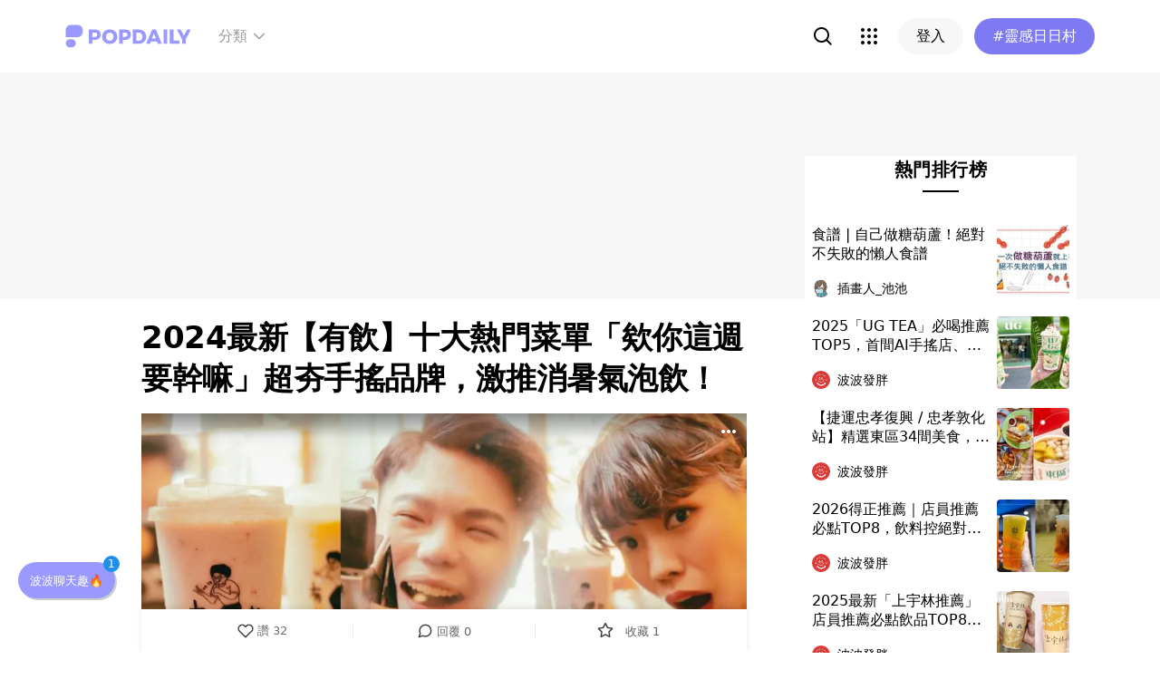

--- FILE ---
content_type: text/html; charset=utf-8
request_url: https://www.popdaily.com.tw/forum/food/1309617?fromPage.pageName=article&fromPage.pageComponent=read-more-popular-list
body_size: 86036
content:
<!DOCTYPE html><html lang="zh" dir="ltr"><head><link rel="dns-prefetch" href="https://www.popdaily.com.tw"/><link rel="dns-prefetch" href="https://static.popdaily.com.tw"/><link rel="dns-prefetch" href="//fonts.googleapis.com"/><link rel="shortcut icon" href="https://static.popdaily.com.tw/statics/favicons/202105favicon.png"/><meta name="viewport" content="initial-scale=1.0, width=device-width, maximum-scale=1.0, user-scalable=1, viewport-fit=cover"/><meta name="agd-partner-manual-verification"/><meta name="ahrefs-site-verification" content="f9bc7122d9782937c96d6d0beddc55335a624889c645eef2263008fad2f10275"/><meta charSet="utf-8"/><meta name="theme-color" content="#ffffff"/><meta name="application-name" content="PopDaily"/><meta name="dailymotion-domain-verification" content="dm4evxpwmstww0lxf"/><meta property="og:site_name" content="PopDaily"/><meta property="og:locale" content="zh_TW"/><meta property="fb:app_id" content="1064594546929511"/><meta property="al:ios:app_name" content="PopDaily 波波黛莉的異想世界"/><meta property="al:ios:app_store_id" content="1410055224"/><meta property="al:ios:url" content="popdaily://forum/food/1309617?fromPage.pageName=article&amp;amp%3BfromPage.pageComponent=read-more-recommender"/><meta property="al:android:app_name" content="PopDaily 波波黛莉的異想世界"/><meta property="al:android:package" content="com.popdaily"/><meta property="al:web:should_fallback" content="true"/><link rel="stylesheet" href="https://fonts.googleapis.com/css?family=Roboto:400,500,700&amp;display=swap" media="print"/><link rel="stylesheet" href="https://fonts.googleapis.com/css?family=Noto+Sans:400,700&amp;display=swap" media="print"/><script type="application/ld+json">{"@context":"https://schema.org","@type":"WebSite","url":"https://www.popdaily.com.tw/","potentialAction":{"@type":"SearchAction","target":"https://www.popdaily.com.tw/search/{search_term_string}","query-input":"required name=search_term_string"}}</script><script type="application/ld+json">{"@context":"https://schema.org","@type":"Organization","legalName":"PopDaily 波波黛莉的異想世界 - 台灣","url":"https://www.popdaily.com.tw","logo":"https://static.popdaily.com.tw/statics/images/popdaily-logo.svg","contactPoint":{"@type":"ContactPoint","telephone":"+886-2-87730883","contactType":"customer service","areaServed":"TW","availableLanguage":["Chinese"]},"sameAs":["https://www.facebook.com/PopDailyTW/","https://www.youtube.com/channel/UCa40JCy-ESpqENGHBmml7KA","https://www.instagram.com/popdaily/"]}</script><meta data-component="DefaultHead" data-debug="STATIC_DABLE_IO_DETECTION" data-next-side-isamp="FALSE" data-server-side-isamp="FALSE" data-isamp="FALSE" data-source="SERVER" data-dable-css-loaded="TRUE"/><link rel="canonical" href="https://www.popdaily.com.tw/forum/food/1309617"/><link rel="amphtml" href="https://www.popdaily.com.tw/forum/food/1309617?amp=1"/><title>2024最新【有飲】十大熱門菜單「欸你這週要幹嘛」超夯手搖品牌，激推消暑氣泡飲！-發胖版｜PopDaily 波波黛莉</title><meta name="pubdate" itemProp="dateCreated" property="article:published_time" content="2022-08-15T03:31:07.906Z"/><meta name="news_keywords" content="草莓,菜單,人氣,水果,手搖,手搖飲,熱門,氣泡飲,有飲,欸你這週要幹嘛"/><meta name="lastmod" itemProp="dateModified" content="2024-01-23T13:55:28.058Z"/><meta name="description" content="由Youtuber「欸你這週要幹嘛」的成員弟弟阿勳、室友Miffy，在2021年9月創立了手搖飲品牌「有飲Youin」，人氣跟頻道一樣超火紅，飲料選項超多，除了一般的珍珠奶茶、原茶和水果茶，還有多款氣泡水和優格飲，排隊相關標籤：草莓,菜單,人氣,水果,手搖,手搖飲,熱門,氣泡飲,有飲,欸你這週要幹嘛"/><meta property="og:type" content="article"/><meta property="og:url" content="https://www.popdaily.com.tw/forum/food/1309617"/><meta property="dable:item_id" content="forum.food.1309617"/><meta property="og:title" content="《非常律師禹英禑》 | PopDaily 波波黛莉"/><meta property="og:description" content="由Youtuber「欸你這週要幹嘛」的成員弟弟阿勳、室友Miffy，在2021年9月創立了手搖飲品牌「有飲Youin」，人氣跟頻道一樣超火紅，飲料選項超多，除了一般的珍珠奶茶、原茶和水果茶，還有多款氣泡水和優格飲，排隊好久究竟要點哪一杯？今天就整理十大人氣菜單、讓你不再選擇障礙！（分店資訊、菜單請看"/><meta property="og:image" content="https://static.popdaily.com.tw/u/202208/04e72f59-f890-47ab-93a1-badbfa02a4d2.jpeg"/><meta property="og:image:width" content="1200"/><meta property="og:image:height" content="630"/><meta property="og:image:secure_url" content="https://static.popdaily.com.tw/u/202208/04e72f59-f890-47ab-93a1-badbfa02a4d2.jpeg"/><meta property="twitter:title" content="《非常律師禹英禑》 | PopDaily 波波黛莉"/><meta property="twitter:description" content="由Youtuber「欸你這週要幹嘛」的成員弟弟阿勳、室友Miffy，在2021年9月創立了手搖飲品牌「有飲Youin」，人氣跟頻道一樣超火紅，飲料選項超多，除了一般的珍珠奶茶、原茶和水果茶，還有多款氣泡水和優格飲，排隊好久究竟要點哪一杯？今天就整理十大人氣菜單、讓你不再選擇障礙！（分店資訊、菜單請看"/><meta property="twitter:image" content="https://static.popdaily.com.tw/u/202208/04e72f59-f890-47ab-93a1-badbfa02a4d2.jpeg"/><script type="application/ld+json">{"@context":"https://schema.org","@type":"NewsArticle","headline":"2024最新【有飲】十大熱門菜單「欸你這週要幹嘛」超夯手搖品牌，激推消暑氣泡飲！-發胖版｜PopDaily 波波黛莉","description":"由Youtuber「欸你這週要幹嘛」的成員弟弟阿勳、室友Miffy，在2021年9月創立了手搖飲品牌「有飲Youin」，","articleBody":"由Youtuber「欸你這週要幹嘛」的成員弟弟阿勳、室友Miffy，在2021年9月創立了手搖飲品牌「有飲Youin」，人氣跟頻道一樣超火紅，飲料選項超多，除了一般的珍珠奶茶、原茶和水果茶，還有多款氣泡水和優格飲，排隊好久究竟要點哪一杯？今天就整理十大人氣菜單、讓你不再選擇障礙！（分店資訊、菜單請看文章末） 👉🏽 【2022台灣手搖飲口碑排行榜】10家熱門手搖飲招牌推薦+新品快報，減肥都是明天的事! 👉🏽2022更新【再睡5分鐘】熱銷飲品排行榜TOP6 滴妹飲料店不只靠人氣 真材實料好好喝！ 【有飲】十大熱門手搖-粉紅泡泡草莓優優 最受歡迎的「粉紅泡泡草莓優優」曾創下單月銷售破萬杯紀錄，不可能有人討厭草莓阿，以優格跟草莓搭配飛牛牧場的鮮奶製成的冰沙，綿密又充滿草莓香氣，而且零咖啡因、大人小孩都可以喝上好幾杯! 【有飲】十大熱門手搖-憨厚紅茶拿鐵 基底選用黃金比例的古早味紅茶，加上濃郁鮮乳，茶香、奶香完美融合，這一杯就是這麼樸實、憨厚、不做作! 【有飲】十大熱門手搖-炎炎夏日水果茶 一杯水果茶裡面放入葡萄柚、鳳梨、百香果、柳橙跟蘋果，有夠澎湃、有夠熱情，多種熱帶水果融入茶香，可以明顯喝到層層堆疊的水果香氣，消暑選這杯就對了! 【有飲】十大熱門手搖-檸檬綠茶啵啵 在餐酒館要花兩百多喝到的氣泡飲，有飲可以端上一杯相同品質的手搖給你!直接將綠茶打入氣泡，加入微酸檸檬，味道單純又清爽，喝下一口真的瞬間清涼! 【有飲】十大熱門手搖-旺旺來鐵觀音 選用台灣金鑽鳳梨融入茶感較重的鐵觀音，濃郁茶味和鳳梨香氣遇強則強、竟然超搭，這杯連Ariel和妹妹Shine都推薦好喝，就是記憶中的古早味呀! 【有飲】十大熱門手搖-珍珠奶茶爆擊 珍珠奶茶在台灣從來就不用懷疑!點就對了!帶有決明子醇香的古早味奶茶，加上黑糖珍珠珍，完美搭配的美味! 【有飲】十大熱門手搖-尚青四季春 「尚青四季春茶」在菜單上有特別標註為推薦款，茶味很突出，清爽又不苦澀，不愛複雜的人，想選好茶就選四季春! 【有飲】十大熱門手搖-厚乳抹茶奶霜 今年三月中才上市的有飲焙茶系列，其中「厚乳抹茶奶霜」人氣扶搖直上，由日式宇治抹茶製成，蓋上有飲玫瑰鹽奶霜，口感細膩又飽滿，抹茶控絕對大愛。 【有飲】十大熱門手搖-椪糖奶霜紅茶 以經典紅茶、搭配輕盈奶霜，最上層還有椪糖脆片，搭配吃口感豐富多層次，或是讓椪糖融化在茶香中，感受獨特焦香味也別有一番滋味! 【有飲】十大熱門手搖-柳橙養樂多啵啵 夏天果然是氣泡飲的天下。當柳橙的清香遇上養樂多的酸甜，每一口像初戀的滋味，細緻的氣泡增加口感不辣口! 👉🏽【信義區5家質感手搖飲料】米其林等級、200種客製化菜單，一級戰區的手搖飲你非嚐不可 👉🏽【台中8家韓系咖啡廳】 一秒到韓國成為質感小姊姊就是這麼簡單！ 【有飲】2024菜單 👉🏽【大安區10間人氣早午餐】美食激戰區 好吃又好拍的質感Brunch推薦 👉🏽 板橋才是早午餐激戰區！【8家人氣美味兼具的板橋早午餐店】以慶典的方式開啟你的早晨！ #手搖飲 #台北手搖 #有飲推薦 #手搖 #台北飲料 #Youtuber #欸你這週要幹嘛 #有飲","mainEntityOfPage":"https://www.popdaily.com.tw/forum/food/1309617","datePublished":"2022-08-15T03:31:07.906Z","dateModified":"2024-01-23T13:55:28.058Z","keywords":["手搖飲","台北手搖","有飲推薦","手搖","台北飲料","Youtuber","欸你這週要幹嘛","有飲"],"image":{"url":"https://www.popdaily.com.tw/shaper/u/202208/04e72f59-f890-47ab-93a1-badbfa02a4d2.jpeg?resize-w=800","width":800,"height":420.5128205128205,"@type":"ImageObject"},"author":{"@type":"Person","name":"果汁味道の生活"},"publisher":{"@type":"Organization","name":"PopDaily 波波黛莉的異想世界 - 台灣","url":"https://www.popdaily.com.tw","logo":{"@type":"ImageObject","url":"https://static.popdaily.com.tw/statics/images/popdaily-logo.svg","width":300,"height":130}},"thumbnailUrl":"https://www.popdaily.com.tw/shaper/u/202208/04e72f59-f890-47ab-93a1-badbfa02a4d2.jpeg?resize-w=800"}</script><script type="application/ld+json">{"@context":"https://schema.org","@type":"BreadcrumbList","itemListElement":[{"@type":"ListItem","position":1,"name":"PopDaily 波波黛莉的異想世界 ","item":"https://www.popdaily.com.tw"},{"@type":"ListItem","position":2,"name":"explore.food.name","item":"https://www.popdaily.com.tw/explore/food"},{"@type":"ListItem","position":3,"name":"2024最新【有飲】十大熱門菜單「欸你這週要幹嘛」超夯手搖品牌，激推消暑氣泡飲！-發胖版｜PopDaily 波波黛莉","item":"https://www.popdaily.com.tw/forum/food/1309617"}]}</script><meta property="article:published_time" content="2022-08-15T03:31:07.906Z"/><meta property="article:section" content="explore_food"/><link rel="stylesheet" href="/statics/css/reset.min.css"/><meta name="next-head-count" content="49"/><link rel="preload" href="https://static.popdaily.com.tw/_next/static/css/styles.ab552bce.chunk.css" as="style"/><link rel="stylesheet" href="https://static.popdaily.com.tw/_next/static/css/styles.ab552bce.chunk.css" data-n-p=""/><link rel="preload" href="https://static.popdaily.com.tw/_next/static/css/pages/forum/%5Bforum%5D/%5BpostID%5D.97ba35aa.chunk.css" as="style"/><link rel="stylesheet" href="https://static.popdaily.com.tw/_next/static/css/pages/forum/%5Bforum%5D/%5BpostID%5D.97ba35aa.chunk.css" data-n-p=""/><noscript data-n-css=""></noscript><link rel="preload" href="https://static.popdaily.com.tw/_next/static/chunks/main-6657e7c097776cda6550.js" as="script"/><link rel="preload" href="https://static.popdaily.com.tw/_next/static/chunks/webpack-8cd40f85cbe1bce6f8b9.js" as="script"/><link rel="preload" href="https://static.popdaily.com.tw/_next/static/chunks/framework.ac0b14255009e9206045.js" as="script"/><link rel="preload" href="https://static.popdaily.com.tw/_next/static/chunks/962438cc.fa278eff594681a25d3b.js" as="script"/><link rel="preload" href="https://static.popdaily.com.tw/_next/static/chunks/ee759108.2e757d5645346339665f.js" as="script"/><link rel="preload" href="https://static.popdaily.com.tw/_next/static/chunks/commons.15ccdc325797f79dbbd7.js" as="script"/><link rel="preload" href="https://static.popdaily.com.tw/_next/static/chunks/3e2006ba7a61388456aba42a9339be8fce3f3449.e4bcaaa9765aaf52c009.js" as="script"/><link rel="preload" href="https://static.popdaily.com.tw/_next/static/chunks/eb868af0890f79abc52f7d105a2884f9d1a90726.2f11fee125776e8e0df1.js" as="script"/><link rel="preload" href="https://static.popdaily.com.tw/_next/static/chunks/92c9d0c5572da0ac6aadd26d34d0c58d89887624.2295795c5e3e35b69c4a.js" as="script"/><link rel="preload" href="https://static.popdaily.com.tw/_next/static/chunks/e43b76f59525391920dbd2ec5ba7798cd022e815.520f8b4d0b6690922a5f.js" as="script"/><link rel="preload" href="https://static.popdaily.com.tw/_next/static/chunks/11ae85dc0c13180e587cc9a387f418f3749a3485.d3e12e1cd550f352a1db.js" as="script"/><link rel="preload" href="https://static.popdaily.com.tw/_next/static/chunks/979636038a1fa223bbf584e60729fae4d689bbae.37f5b7f9dd232b2e7aa6.js" as="script"/><link rel="preload" href="https://static.popdaily.com.tw/_next/static/chunks/7f115c52912b6f375c36010d813d6de62a2bf284.3f38a2944dde4c915df1.js" as="script"/><link rel="preload" href="https://static.popdaily.com.tw/_next/static/chunks/342baba932351b1e44c13c1df6d251aaed4c33da.092faa7c4576748cc576.js" as="script"/><link rel="preload" href="https://static.popdaily.com.tw/_next/static/chunks/773bc2f660cc9db4bf4f30a4d4c665394d318bbf.00abff46d653472c6195.js" as="script"/><link rel="preload" href="https://static.popdaily.com.tw/_next/static/chunks/c38c03ced2cd6cd275f350ad68f22612d5d740c3.b8c24f3e7e5a83d2e79a.js" as="script"/><link rel="preload" href="https://static.popdaily.com.tw/_next/static/chunks/f647831cc54b1e12f76d6736277ba056eb3ee6a6.64a714ba20fb78272e45.js" as="script"/><link rel="preload" href="https://static.popdaily.com.tw/_next/static/chunks/08cacea111fa6fbe53105f43aec9c574af6c0b46.1b3fccad8acb43829284.js" as="script"/><link rel="preload" href="https://static.popdaily.com.tw/_next/static/chunks/3dd9391fc016551fcf23387d4d141fbf9134cf5f.f8fa1e1fc3515c843779.js" as="script"/><link rel="preload" href="https://static.popdaily.com.tw/_next/static/chunks/8764aea244c622a0157f9491e5f453c9d6ed3716.54e0a6405cc3b228d386.js" as="script"/><link rel="preload" href="https://static.popdaily.com.tw/_next/static/chunks/ed4e79ed9043a00423232d5543bb364d8486ae76.3a00a5dfb369af67b982.js" as="script"/><link rel="preload" href="https://static.popdaily.com.tw/_next/static/chunks/pages/_app-3262b0b99f493b9fbc73.js" as="script"/><link rel="preload" href="https://static.popdaily.com.tw/_next/static/chunks/9cb7a7c1.0d81de3c550767626f3a.js" as="script"/><link rel="preload" href="https://static.popdaily.com.tw/_next/static/chunks/bc26bf1d0f010b14341279ff85fd876593b640db.2a1692abbf869022edd1.js" as="script"/><link rel="preload" href="https://static.popdaily.com.tw/_next/static/chunks/279fc3e2cb3912600f127cf1183362e8ac873056.c9ea7e1dee43d846234c.js" as="script"/><link rel="preload" href="https://static.popdaily.com.tw/_next/static/chunks/6ad6845375703a92b325d0a2f79685ed14938504.f9c969d5d780b33fec6a.js" as="script"/><link rel="preload" href="https://static.popdaily.com.tw/_next/static/chunks/096ae73fec3a957f9bbd3800e3733c35ccbf711a.9419603dae26a5d29f57.js" as="script"/><link rel="preload" href="https://static.popdaily.com.tw/_next/static/chunks/4f34923bc73bbe5ed24f3393ffe8d7961870864f.be8f10b3e6ea6da1a59c.js" as="script"/><link rel="preload" href="https://static.popdaily.com.tw/_next/static/chunks/62b5e47437be4a7112155448964f968a7cc02484.37cd3efc78f221cb7079.js" as="script"/><link rel="preload" href="https://static.popdaily.com.tw/_next/static/chunks/6d14129d171b52fb0f25b7941762ea145bdf1d9a.1757fc22e02cccacd160.js" as="script"/><link rel="preload" href="https://static.popdaily.com.tw/_next/static/chunks/efeae2d809ef93999470033cb4460a1e702b31f9.b4e75be4067074639f9e.js" as="script"/><link rel="preload" href="https://static.popdaily.com.tw/_next/static/chunks/styles.95e19830f71122f060f9.js" as="script"/><link rel="preload" href="https://static.popdaily.com.tw/_next/static/chunks/pages/forum/%5Bforum%5D/%5BpostID%5D-eb45262f571d683a47d9.js" as="script"/><style id="__jsx-1314520290">.layout-content.jsx-1314520290{background-color:#ffffff;width:100%;min-height:100vh;box-sizing:border-box;}.layout-content.jsx-1314520290 .content.jsx-1314520290{width:100%;-webkit-flex:1;-ms-flex:1;flex:1;box-sizing:border-box;}@media only screen and (max-width:500px){.layout-content.jsx-1314520290 .content.jsx-1314520290{padding-top:0;}}.layout-content.jsx-1314520290 .content.jsx-1314520290 .ad{padding:0;margin:0 auto;box-sizing:border-box;}.layout-content.jsx-1314520290 .content.jsx-1314520290 .ad:empty{display:none;}.layout-content.jsx-1314520290 .content.jsx-1314520290 .content__block{margin-right:auto;margin-left:auto;}@media (min-width:576px){.layout-content.jsx-1314520290 .content.jsx-1314520290 .content__block{max-width:576px;}}@media (min-width:768px){.layout-content.jsx-1314520290 .content.jsx-1314520290 .content__block{max-width:768px;}}@media (min-width:992px){.layout-content.jsx-1314520290 .content.jsx-1314520290 .content__block{max-width:992px;}}@media (min-width:1216px){.layout-content.jsx-1314520290 .content.jsx-1314520290 .content__block{max-width:1216px;}}.layout-content.jsx-1314520290 .content.jsx-1314520290 .content__block.content__block--fullWidth > div{background-color:#fff;margin-bottom:15px;}.layout-content.jsx-1314520290 .content.jsx-1314520290 .content__block.content__block--radius{padding-right:15px;padding-left:15px;}.layout-content.jsx-1314520290 .content.jsx-1314520290 .content__block.content__block--radius > div{border-radius:4px;margin-bottom:15px;background:#fff;}.layout-content.jsx-1314520290 .Toastify__toast{padding:14px 12px;border-radius:8px;overflow:hidden;min-height:unset;color:#fff;}.layout-content.jsx-1314520290 .Toastify__toast::before{content:'';display:inline-block;width:20px;height:20px;margin-right:8px;background-size:contain;background-position:center;background-repeat:no-repeat;}.layout-content.jsx-1314520290 .Toastify__toast--default{background-color:rgba(51,51,51,0.98);}.layout-content.jsx-1314520290 .Toastify__toast--default::before{background-image:url("https://static.popdaily.com.tw/statics/images/toast/default.png");}.layout-content.jsx-1314520290 .Toastify__toast--success{background-color:rgba(0,209,181,0.98);}.layout-content.jsx-1314520290 .Toastify__toast--success::before{background-image:url("https://static.popdaily.com.tw/statics/images/toast/success.png");}.layout-content.jsx-1314520290 .Toastify__toast--error{background-color:rgba(234,98,98,0.98);}.layout-content.jsx-1314520290 .Toastify__toast--error::before{background-image:url("https://static.popdaily.com.tw/statics/images/toast/error.png");}.layout-content.jsx-1314520290 .toastStyle{bottom:80px;padding:0 16px;}.layout-content.jsx-1314520290 .toastBodyStyle{font-family:'GenJyuuGothic','Microsoft YaHei','Microsoft JhengHei','Helvetica','Arial',sans-serif;line-height:20px;font-size:14px;}.layout-content.jsx-1314520290 .toast__zoomIn{-webkit-animation-name:zoomIn-jsx-1314520290;animation-name:zoomIn-jsx-1314520290;}@-webkit-keyframes zoomIn-jsx-1314520290{from{opacity:0;-webkit-transform:scale3d(0.8,0.8,0.8);-ms-transform:scale3d(0.8,0.8,0.8);transform:scale3d(0.8,0.8,0.8);}50%{opacity:1;}}@keyframes zoomIn-jsx-1314520290{from{opacity:0;-webkit-transform:scale3d(0.8,0.8,0.8);-ms-transform:scale3d(0.8,0.8,0.8);transform:scale3d(0.8,0.8,0.8);}50%{opacity:1;}}.layout-content.jsx-1314520290 .toast__zoomOut{-webkit-animation-name:zoomOut-jsx-1314520290;animation-name:zoomOut-jsx-1314520290;}@-webkit-keyframes zoomOut-jsx-1314520290{from{opacity:1;}50%{opacity:0;-webkit-transform:scale3d(0.8,0.8,0.8);-ms-transform:scale3d(0.8,0.8,0.8);transform:scale3d(0.8,0.8,0.8);}to{opacity:0;}}@keyframes zoomOut-jsx-1314520290{from{opacity:1;}50%{opacity:0;-webkit-transform:scale3d(0.8,0.8,0.8);-ms-transform:scale3d(0.8,0.8,0.8);transform:scale3d(0.8,0.8,0.8);}to{opacity:0;}}.layout-content.jsx-1314520290 .loadStop{text-align:center;color:#999;width:100%;padding-top:30px;padding-bottom:100px;padding-bottom:calc(100px + constant(safe-area-inset-bottom));padding-bottom:calc(100px + env(safe-area-inset-bottom));}body *{box-sizing:border-box;}.httpStatusError{display:-webkit-box;display:-webkit-flex;display:-ms-flexbox;display:flex;-webkit-flex-flow:column;-ms-flex-flow:column;flex-flow:column;-webkit-box-pack:start;-webkit-justify-content:flex-start;-ms-flex-pack:start;justify-content:flex-start;-webkit-align-items:center;-webkit-box-align:center;-ms-flex-align:center;align-items:center;margin:0 auto;padding:16px 0;}.httpStatusError img{display:block;width:100%;max-width:300px;margin:0 auto;}@media only screen and (max-width:600px){.httpStatusError img{min-width:350px;}}@media only screen and (min-width:768px){.httpStatusError img{min-width:400px;}}@media only screen and (min-width:992px){.httpStatusError img{min-width:450px;}}@media only screen and (min-width:1200px){.httpStatusError img{min-width:500px;}}.httpStatusError p{font-family:"Noto sans","Roboto","Helvetica Neue",Helvetica,Arial,"Noto Sans TC","Microsoft JhengHei","PingFang TC",sans-serif;font-style:normal;font-weight:500;font-size:16px;line-height:24px;text-align:center;color:#414141;margin-top:16px;}.httpStatusError p:empty{display:none;}</style><style id="jss-server-side"></style><style data-styled="" data-styled-version="5.1.1">.kkHMwI{display:block;position:relative;width:100%;height:100%;object-fit:cover;overflow:hidden;}/*!sc*/
data-styled.g5[id="FullWidthImageContainer-sc-14ryos5-0"]{content:"kkHMwI,"}/*!sc*/
.kHYxAc{--bg-opacity:0.98;background-color:rgba(125,122,244,var(--bg-opacity));--text-opacity:1;color:rgba(255,255,255,var(--text-opacity));position:-webkit-sticky;position:sticky;top:0;z-index:1001;-webkit-backdrop-filter:blur(4px);backdrop-filter:blur(4px);padding:10px 16px 8px 12px;height:var(--download-bar-height);display:grid;grid-template:'close slogan href' auto '_ logo href' auto / auto 1fr auto;-webkit-align-items:center;-webkit-box-align:center;-ms-flex-align:center;align-items:center;grid-gap:2px 8px;}/*!sc*/
@media (min-width:768px){.kHYxAc{display:none;}}/*!sc*/
data-styled.g34[id="Container-sc-7kvwog-0"]{content:"kHYxAc,"}/*!sc*/
.fbILTH{font-weight:500;line-height:1;border:none;cursor:pointer;white-space:nowrap;-webkit-user-select:none;-moz-user-select:none;-ms-user-select:none;user-select:none;display:-webkit-inline-box;display:-webkit-inline-flex;display:-ms-inline-flexbox;display:inline-flex;-webkit-box-pack:center;-webkit-justify-content:center;-ms-flex-pack:center;justify-content:center;-webkit-align-items:center;-webkit-box-align:center;-ms-flex-align:center;align-items:center;border-radius:28px;-webkit-transition:0.1s;transition:0.1s;--bg-opacity:1;background-color:rgba(247,247,247,var(--bg-opacity));--text-opacity:1;color:rgba(0,0,0,var(--text-opacity));font-size:14px;padding:0 12px;height:32px;--text-opacity:1;color:rgba(125,122,244,var(--text-opacity));grid-area:href;}/*!sc*/
.fbILTH[disabled]{opacity:0.3;}/*!sc*/
.fbILTH:hover{--text-opacity:0.6;}/*!sc*/
.fbILTH:active{--text-opacity:0.6;background-color:#e6e6e6;}/*!sc*/
.fbILTH > svg{width:16px;height:16px;margin-right:4px;}/*!sc*/
data-styled.g35[id="StyledButton-sc-7kvwog-1"]{content:"fbILTH,"}/*!sc*/
.kdFOPt{font-size:18px;grid-area:slogan;line-height:24px;font-weight:bold;}/*!sc*/
data-styled.g36[id="Slogan-sc-7kvwog-2"]{content:"kdFOPt,"}/*!sc*/
.kMCuru{font-size:12px;grid-area:logo;line-height:16px;}/*!sc*/
data-styled.g37[id="Popdaily-sc-7kvwog-3"]{content:"kMCuru,"}/*!sc*/
.fvErMY{position:absolute;right:80px;bottom:0;z-index:-1;}/*!sc*/
data-styled.g38[id="StyledBeansIcon-sc-7kvwog-4"]{content:"fvErMY,"}/*!sc*/
.eUZFBm{width:40px;height:40px;padding:13px;margin:-13px;}/*!sc*/
data-styled.g39[id="CloseButton-sc-7kvwog-5"]{content:"eUZFBm,"}/*!sc*/
.guYtUA{width:40px;height:40px;--bg-opacity:1;background-color:rgba(247,247,247,var(--bg-opacity));border-radius:12px;}/*!sc*/
.guYtUA:not(:last-child){margin-right:12px;}/*!sc*/
data-styled.g69[id="Square-pms3gl-0"]{content:"guYtUA,"}/*!sc*/
.jqAzJx{width:40px;height:40px;--bg-opacity:1;background-color:rgba(247,247,247,var(--bg-opacity));border-radius:12px;width:80px;border-radius:24px;}/*!sc*/
.jqAzJx:not(:last-child){margin-right:12px;}/*!sc*/
data-styled.g70[id="Rectangle-pms3gl-1"]{content:"jqAzJx,"}/*!sc*/
.jrYVrk{position:relative;}/*!sc*/
@media (min-width:768px){.jrYVrk{display:none;}}/*!sc*/
data-styled.g74[id="Navigationstyled__MobileOnlyContainer-sc-1hxt810-0"]{content:"jrYVrk,"}/*!sc*/
.efgDHx{overflow-x:auto;width:calc(100% - 52px);text-align:center;line-height:1;white-space:nowrap;}/*!sc*/
data-styled.g75[id="Navigationstyled__Container-sc-1hxt810-1"]{content:"efgDHx,"}/*!sc*/
.hAlzdK{width:52px;position:absolute;top:0;right:0;display:-webkit-box;display:-webkit-flex;display:-ms-flexbox;display:flex;-webkit-align-items:center;-webkit-box-align:center;-ms-flex-align:center;align-items:center;-webkit-box-pack:center;-webkit-justify-content:center;-ms-flex-pack:center;justify-content:center;z-index:10;height:35px;}/*!sc*/
data-styled.g76[id="Navigationstyled__ChevronIconBox-sc-1hxt810-2"]{content:"hAlzdK,"}/*!sc*/
.hqIFjk{color:#fc6868;background-color:#fff;padding:8px 6px;line-height:1.4;font-size:14px;display:inline-block;color:#fc6868;font-weight:bolder;}/*!sc*/
.hqIFjk:first-child{padding-left:12px;}/*!sc*/
.hqIFjk:last-child{padding-right:12px;}/*!sc*/
@media (min-width:768px){.hqIFjk{padding:12px 6px;font-size:16px;}}/*!sc*/
.hqIFjk[href='/explore/2022chinesevalentines']{color:#f65d68;font-weight:bolder;}/*!sc*/
.hqIFjk[href='/explore/2022valentines']{color:#f65d68;font-weight:bold;}/*!sc*/
.hqIFjk[href='/explore/2021popanniversary']{color:#ff5809;font-weight:bold;}/*!sc*/
.hqIFjk[href='/2021popxmas'],.hqIFjk[href='/explore/2021popxmas']{color:#e45656;font-weight:bold;}/*!sc*/
.hqIFjk[href='/beauty'],.hqIFjk[href='/explore/beauty']{color:#888;font-weight:normal;}/*!sc*/
.hqIFjk[href='/life'],.hqIFjk[href='/explore/life']{color:#888;font-weight:normal;}/*!sc*/
.hqIFjk[href='/food'],.hqIFjk[href='/explore/food']{color:#888;font-weight:normal;}/*!sc*/
.hqIFjk[href='/travel'],.hqIFjk[href='/explore/travel']{color:#888;font-weight:normal;}/*!sc*/
.hqIFjk[href='/style'],.hqIFjk[href='/explore/style']{color:#888;font-weight:normal;}/*!sc*/
.hqIFjk[href='/korea'],.hqIFjk[href='/explore/korea']{color:#888;font-weight:normal;}/*!sc*/
.hqIFjk[href='/japan'],.hqIFjk[href='/explore/japan']{color:#888;font-weight:normal;}/*!sc*/
.hqIFjk[href='/entertainment'],.hqIFjk[href='/explore/entertainment']{color:#888;font-weight:normal;}/*!sc*/
.hqIFjk[href='/constellation'],.hqIFjk[href='/explore/constellation']{color:#888;font-weight:normal;}/*!sc*/
.hqIFjk[href='/love'],.hqIFjk[href='/explore/love']{color:#888;font-weight:normal;}/*!sc*/
.hqIFjk[href='/pet'],.hqIFjk[href='/explore/pet']{color:#888;font-weight:normal;}/*!sc*/
.hqIFjk[href='/mama'],.hqIFjk[href='/explore/mama']{color:#888;font-weight:normal;}/*!sc*/
.hqIFjk[href='/acg'],.hqIFjk[href='/explore/acg']{color:#888;font-weight:normal;}/*!sc*/
.hqIFjk[href='/sport'],.hqIFjk[href='/explore/sport']{color:#888;font-weight:normal;}/*!sc*/
.hqIFjk[href='/diary'],.hqIFjk[href='/explore/diary']{color:#888;font-weight:normal;}/*!sc*/
.hqIFjk[href='/press'],.hqIFjk[href='/explore/press']{color:#888;font-weight:normal;}/*!sc*/
.hqIFjk[href='/trend'],.hqIFjk[href='/explore/trend']{color:#888;font-weight:normal;}/*!sc*/
data-styled.g77[id="Navigationstyled__CategoryLink-sc-1hxt810-3"]{content:"hqIFjk,"}/*!sc*/
.yyWhY{display:none;-webkit-align-items:center;-webkit-box-align:center;-ms-flex-align:center;align-items:center;-webkit-align-self:stretch;-ms-flex-item-align:stretch;align-self:stretch;position:relative;}/*!sc*/
@media (min-width:768px){.yyWhY{display:-webkit-box;display:-webkit-flex;display:-ms-flexbox;display:flex;}}/*!sc*/
.yyWhY > * + *{margin-left:24px;}/*!sc*/
data-styled.g78[id="DesktopOnlyContainer-r8sh5n-0"]{content:"yyWhY,"}/*!sc*/
.dXkbqj{font-weight:500;color:#999999;display:-webkit-box;display:-webkit-flex;display:-ms-flexbox;display:flex;-webkit-align-items:center;-webkit-box-align:center;-ms-flex-align:center;align-items:center;padding:8px;border-radius:12px;}/*!sc*/
.dXkbqj > * + *{margin-left:4px;}/*!sc*/
.dXkbqj:hover{background:#f7f7f7;}/*!sc*/
data-styled.g79[id="Button-r8sh5n-1"]{content:"dXkbqj,"}/*!sc*/
.iEHWKC{background:white;position:absolute;top:100%;left:50%;-webkit-transform:translateX(-50%);-ms-transform:translateX(-50%);transform:translateX(-50%);box-shadow:0px 4px 24px rgba(0,0,0,0.08);border-radius:8px;padding:12px;font-size:14px;display:none;}/*!sc*/
data-styled.g80[id="Popup-r8sh5n-2"]{content:"iEHWKC,"}/*!sc*/
.gyPgmU{display:grid;grid-template-rows:repeat(6,auto);grid-auto-flow:column;gap:7px 12px;}/*!sc*/
data-styled.g81[id="GridLayout-r8sh5n-3"]{content:"gyPgmU,"}/*!sc*/
.GAuDh{display:block;min-width:104px;padding:8px 12px;border-radius:4px;height:36px;text-align:left;font-weight:500;line-height:1.4;color:#333333;}/*!sc*/
.GAuDh:hover{background:#f2f2ff;}/*!sc*/
data-styled.g82[id="CategoryLink-r8sh5n-4"]{content:"GAuDh,"}/*!sc*/
.bCyTqL{--bg-opacity:1;background-color:rgba(255,255,255,var(--bg-opacity));left:0;z-index:1000;--header-height:0px;--is-header-visible:0;-webkit-transition:top 0.3s ease;transition:top 0.3s ease;will-change:top;top:calc(var(--header-height) * var(--is-header-visible) + var(--download-bar-height));position:-webkit-sticky;position:sticky;}/*!sc*/
@media (min-width:768px){.bCyTqL{top:0;}}/*!sc*/
data-styled.g89[id="Background-u4eoc-0"]{content:"bCyTqL,"}/*!sc*/
.MBjJp{font-size:16px;max-width:1168px;margin:0 auto;display:-webkit-box;display:-webkit-flex;display:-ms-flexbox;display:flex;-webkit-align-items:center;-webkit-box-align:center;-ms-flex-align:center;align-items:center;padding-left:1rem;padding-right:1rem;height:48px;}/*!sc*/
@media (min-width:768px){.MBjJp{height:80px;}}/*!sc*/
.MBjJp .Button-v2d08m-0{font-size:14px;padding:0 12px;height:32px;}/*!sc*/
.MBjJp .Button-v2d08m-0 > svg{width:16px;height:16px;margin-right:4px;}/*!sc*/
@media (min-width:768px){.MBjJp .Button-v2d08m-0{font-size:16px;padding:0 20px;height:40px;}.MBjJp .Button-v2d08m-0 > svg{width:20px;height:20px;margin-right:4px;}}/*!sc*/
data-styled.g90[id="Container-u4eoc-1"]{content:"MBjJp,"}/*!sc*/
.iWjvhx{margin-right:22px;}/*!sc*/
data-styled.g91[id="LogoContainer-u4eoc-2"]{content:"iWjvhx,"}/*!sc*/
.gdPHej{display:-webkit-box;display:-webkit-flex;display:-ms-flexbox;display:flex;-webkit-box-flex:1;-webkit-flex-grow:1;-ms-flex-positive:1;flex-grow:1;-webkit-box-pack:end;-webkit-justify-content:flex-end;-ms-flex-pack:end;justify-content:flex-end;-webkit-align-items:center;-webkit-box-align:center;-ms-flex-align:center;align-items:center;}/*!sc*/
.gdPHej > * + *{margin-left:8px;}/*!sc*/
@media (min-width:768px){.gdPHej > * + *{margin-left:12px;}}/*!sc*/
data-styled.g94[id="ButtonContainer-u4eoc-5"]{content:"gdPHej,"}/*!sc*/
:root{--download-bar-height:60px;}/*!sc*/
data-styled.g113[id="sc-global-iUXwoz1"]{content:"sc-global-iUXwoz1,"}/*!sc*/
.LhaG{position:relative;display:-webkit-box;display:-webkit-flex;display:-ms-flexbox;display:flex;-webkit-flex-direction:column;-ms-flex-direction:column;flex-direction:column;overflow:hidden;margin:0 auto 10px;padding-bottom:50px;--gutter:calc(100% * 32 / 1168);}/*!sc*/
.LhaG > .toolbar{display:none;}/*!sc*/
@media (min-width:1024px){.LhaG > .toolbar{display:block;width:calc(100% * 68 / 1168);margin-right:var(--gutter);}}/*!sc*/
.LhaG > .article{width:100%;}/*!sc*/
@media (min-width:1024px){.LhaG > .article{width:calc(100% * 668 / 1168);}}/*!sc*/
.LhaG > aside{display:none;}/*!sc*/
@media (min-width:1024px){.LhaG > aside{display:block;width:calc(100% * 300 / 1168);margin-left:calc(var(--gutter) * 2);}}/*!sc*/
@media (min-width:640px){.LhaG{-webkit-flex-direction:column;-ms-flex-direction:column;flex-direction:column;margin-top:8px;}}/*!sc*/
@media (min-width:1024px){.LhaG{-webkit-flex-direction:row;-ms-flex-direction:row;flex-direction:row;margin-top:20px;}.LhaG > aside h2.authorPost{display:none;}}/*!sc*/
@media (min-width:1280px){.LhaG{-webkit-flex-direction:row;-ms-flex-direction:row;flex-direction:row;max-width:1168px;}}/*!sc*/
@media (min-width:768px){.LhaG .article .popular-articles{display:none;}}/*!sc*/
data-styled.g116[id="ArticleLayout-sc-12llywk-0"]{content:"LhaG,"}/*!sc*/
.WeZLI{color:#000;font-size:24px;line-height:135%;font-weight:600;}/*!sc*/
@media (min-width:768px){.WeZLI{font-size:34px;-webkit-letter-spacing:-0.5px;-moz-letter-spacing:-0.5px;-ms-letter-spacing:-0.5px;letter-spacing:-0.5px;}}/*!sc*/
data-styled.g117[id="H1-sc-12llywk-1"]{content:"WeZLI,"}/*!sc*/
.fMlMyO{background-color:#fff;overflow:hidden;position:relative;padding:8px 0;}/*!sc*/
@media (min-width:1024px){.fMlMyO{padding:unset;}}/*!sc*/
.fMlMyO .post{padding:0 20px;}/*!sc*/
@media (min-width:1024px){.fMlMyO .post{padding:unset;}}/*!sc*/
.fMlMyO .H1-sc-12llywk-1{margin-block-end:12px;padding:0 20px;}/*!sc*/
@media (min-width:1024px){.fMlMyO .H1-sc-12llywk-1{padding:unset;margin-block-end:16px;padding-inline:unset;}}/*!sc*/
.fMlMyO > .article-user-info{padding:0 20px;margin-block-start:16px;}/*!sc*/
@media (min-width:1024px){.fMlMyO > .article-user-info{padding:unset;}}/*!sc*/
data-styled.g118[id="Article-sc-12llywk-2"]{content:"fMlMyO,"}/*!sc*/
.DpGMT{display:-webkit-box;display:-webkit-flex;display:-ms-flexbox;display:flex;-webkit-box-pack:justify;-webkit-justify-content:space-between;-ms-flex-pack:justify;justify-content:space-between;padding:15px 0;font-size:0.8em;color:#ababab;}/*!sc*/
data-styled.g119[id="ArticleContentFooter-sc-12llywk-3"]{content:"DpGMT,"}/*!sc*/
.fCXoSe hr{border:solid 1px #f5f5f5;margin:1em 0;}/*!sc*/
.fCXoSe h2{color:#000;font-weight:600;font-size:20px;line-height:140%;-webkit-letter-spacing:-0.5px;-moz-letter-spacing:-0.5px;-ms-letter-spacing:-0.5px;letter-spacing:-0.5px;margin:16px 0;}/*!sc*/
@media (min-width:768px){.fCXoSe h2{font-size:28px;line-height:135%;-webkit-letter-spacing:0.5px;-moz-letter-spacing:0.5px;-ms-letter-spacing:0.5px;letter-spacing:0.5px;}}/*!sc*/
.fCXoSe h3{color:#000;font-weight:600;font-size:18px;line-height:135%;margin:16px 0;}/*!sc*/
@media (min-width:768px){.fCXoSe h3{font-size:24px;line-height:135%;}}/*!sc*/
.fCXoSe ul,.fCXoSe ol{padding-left:30px;}/*!sc*/
.fCXoSe ul li,.fCXoSe ol li{color:#000;font-size:16px;line-height:170%;-webkit-letter-spacing:0.25px;-moz-letter-spacing:0.25px;-ms-letter-spacing:0.25px;letter-spacing:0.25px;margin:16px 0;}/*!sc*/
@media (min-width:768px){.fCXoSe ul li,.fCXoSe ol li{font-size:18px;}}/*!sc*/
.fCXoSe ul{list-style:disc;}/*!sc*/
.fCXoSe ol{list-style:order;}/*!sc*/
.fCXoSe table td{padding:10px;padding-bottom:15px;line-height:1.8em;}/*!sc*/
.fCXoSe b,.fCXoSe blockquote,.fCXoSe p{color:#000;font-size:16px;line-height:170%;-webkit-letter-spacing:0.25px;-moz-letter-spacing:0.25px;-ms-letter-spacing:0.25px;letter-spacing:0.25px;margin:16px 0;}/*!sc*/
@media (min-width:768px){.fCXoSe b,.fCXoSe blockquote,.fCXoSe p{font-size:18px;}}/*!sc*/
.fCXoSe blockquote,.fCXoSe .quote{padding-left:16px;border-left:3px solid #7D7AF4;margin-block:16px;}/*!sc*/
.fCXoSe b:empty,.fCXoSe li:empty,.fCXoSe blockquote:empty,.fCXoSe p:empty{display:none;}/*!sc*/
.fCXoSe a{color:#7D7AF4;-webkit-text-decoration:none;text-decoration:none;margin-inline-end:0.5ch;}/*!sc*/
.fCXoSe a:hover,.fCXoSe a:active{color:#6056DB;}/*!sc*/
.fCXoSe b,.fCXoSe strong{font-weight:600;}/*!sc*/
.fCXoSe i{font-style:italic;}/*!sc*/
.fCXoSe table,.fCXoSe iframe{margin:10px 0;min-width:initial;width:100%;}/*!sc*/
.fCXoSe img{min-width:initial;width:100%;max-width:100%;margin:10px 0;}/*!sc*/
.fCXoSe .imgWrap{margin:10px 0;}/*!sc*/
.fCXoSe .imgWrap img{margin:0 auto;}/*!sc*/
.fCXoSe mark{background-color:#eaeaff;}/*!sc*/
.fCXoSe .cdx-hashtag{color:#7D7AF4;-webkit-text-decoration:none;text-decoration:none;margin-inline-end:0.5ch;cursor:pointer;}/*!sc*/
.fCXoSe .cdx-hashtag:hover,.fCXoSe .cdx-hashtag:active{color:#6056DB;}/*!sc*/
.fCXoSe .delimiter{width:100%;line-height:78px;height:78px;display:-webkit-inline-box;display:-webkit-inline-flex;display:-ms-inline-flexbox;display:inline-flex;-webkit-align-items:center;-webkit-box-align:center;-ms-flex-align:center;align-items:center;-webkit-box-pack:center;-webkit-justify-content:center;-ms-flex-pack:center;justify-content:center;}/*!sc*/
.fCXoSe .delimiter span{width:6px;height:6px;border-radius:100%;background-color:#666666;}/*!sc*/
.fCXoSe .delimiter span + span{margin-left:12px;}/*!sc*/
.fCXoSe .ytIframeContent,.fCXoSe .fbIframeContent{display:block;position:relative;padding-top:56.25%;margin-bottom:20px;}/*!sc*/
.fCXoSe .ytIframeContent iframe,.fCXoSe .fbIframeContent iframe{width:100%;max-width:initial;border:0;position:absolute;top:0;left:0;height:100%;margin:0;}/*!sc*/
.fCXoSe .ad-delimiter-top{position:relative;margin:16px auto;color:#999999;text-align:center;font-size:14px;max-width:100%;}/*!sc*/
.fCXoSe .ad-delimiter-top::before,.fCXoSe .ad-delimiter-top::after{content:'';display:block;width:calc((100vw - 168px - 24px - 40px) / 2);height:1px;background:#e6e6e6;position:absolute;}/*!sc*/
.fCXoSe .ad-delimiter-top::before{left:0;top:50%;}/*!sc*/
.fCXoSe .ad-delimiter-top::after{right:0;top:50%;}/*!sc*/
@media (min-width:768px){.fCXoSe .ad-delimiter-top::before,.fCXoSe .ad-delimiter-top::after{width:236px;}}/*!sc*/
.fCXoSe .ad-delimiter-bottom{display:block;border-top:1px solid #e6e6e6;width:100%;margin-bottom:12px;margin-top:16px;}/*!sc*/
.fCXoSe .article-preview{display:block;margin:0;}/*!sc*/
.fCXoSe .article-preview:hover iframe{box-shadow:0px 4px 10px rgba(0,0,0,0.08);}/*!sc*/
.fCXoSe .article-preview iframe{border:1px solid #e6e6e6;border-radius:8px;overflow:hidden;pointer-events:none;height:120px;}/*!sc*/
@media (min-width:768px){.fCXoSe .article-preview iframe{height:160px;}}/*!sc*/
data-styled.g120[id="StyledArticleContent-sc-12llywk-4"]{content:"fCXoSe,"}/*!sc*/
.bHcZcs{font-size:16px;padding:12px 0;margin:12px 0;border-top:1px solid #e6e6e6;border-bottom:1px solid #e6e6e6;}/*!sc*/
@media (min-width:768px){.bHcZcs{font-size:18px;}}/*!sc*/
data-styled.g122[id="Container-sc-1jbxddd-0"]{content:"bHcZcs,"}/*!sc*/
.gVFaOt{height:32px;display:-webkit-box;display:-webkit-flex;display:-ms-flexbox;display:flex;-webkit-align-items:center;-webkit-box-align:center;-ms-flex-align:center;align-items:center;color:#7d7af4;width:100%;}/*!sc*/
.gVFaOt .title{text-align:left;-webkit-box-flex:1;-webkit-flex-grow:1;-ms-flex-positive:1;flex-grow:1;color:#333333;font-weight:600;}/*!sc*/
.gVFaOt svg{margin-right:4px;}/*!sc*/
.gVFaOt span{margin-right:12px;font-size:14px;}/*!sc*/
data-styled.g123[id="Header-sc-1jbxddd-1"]{content:"gVFaOt,"}/*!sc*/
.gVzAwv{overflow:hidden;max-height:calc(var(--list-folded,1) * var(--list-max-height));-webkit-transition:max-height 500ms;transition:max-height 500ms;}/*!sc*/
data-styled.g124[id="List-sc-1jbxddd-2"]{content:"gVzAwv,"}/*!sc*/
.bmMSoJ{line-height:28px;display:-webkit-box;display:-webkit-flex;display:-ms-flexbox;display:flex;}/*!sc*/
.bmMSoJ a.toc-anchor{color:inherit;margin-inline-end:0;}/*!sc*/
.bmMSoJ a.toc-anchor:hover,.bmMSoJ a.toc-anchor:active{-webkit-text-decoration:underline;text-decoration:underline;}/*!sc*/
.bmMSoJ.h2{color:#433bb7;font-weight:600;margin-bottom:8px;}/*!sc*/
.bmMSoJ.h3{color:#6056db;padding-left:24px;margin-bottom:4px;}/*!sc*/
.bmMSoJ.h3 + .h3{margin-bottom:2px;}/*!sc*/
.bmMSoJ.h3 + .h2{margin-top:12px;}/*!sc*/
.bmMSoJ:last-child{margin-bottom:0;}/*!sc*/
.bmMSoJ:first-child{margin-top:14px;}/*!sc*/
.bmMSoJ svg{-webkit-flex-shrink:0;-ms-flex-negative:0;flex-shrink:0;}/*!sc*/
data-styled.g125[id="Item-sc-1jbxddd-3"]{content:"bmMSoJ,"}/*!sc*/
.kCwGu{display:none;}/*!sc*/
@media (min-width:768px){.kCwGu{display:block;}}/*!sc*/
data-styled.g150[id="_StyledDiv-sc-68aqgh-0"]{content:"kCwGu,"}/*!sc*/
@media (min-width:768px){.eHdLa-D{display:none;}}/*!sc*/
data-styled.g151[id="_StyledDiv-t1xe6i-0"]{content:"eHdLa-D,"}/*!sc*/
.bXUVOq{width:100%;padding-bottom:52.3%;}/*!sc*/
data-styled.g169[id="StyledPopImage-sbsb7y-0"]{content:"bXUVOq,"}/*!sc*/
.jqBLNb{position:relative;position:relative;--bg-opacity:1;background-color:rgba(247,247,247,var(--bg-opacity));line-height:0;}/*!sc*/
.jqBLNb .slick-slider{position:absolute;top:0;left:0;width:100%;}/*!sc*/
.jqBLNb .slick-list{-webkit-transition:height 500ms cubic-bezier(0.02,0.01,0.47,1);transition:height 500ms cubic-bezier(0.02,0.01,0.47,1);will-change:height;}/*!sc*/
.jqBLNb .Container-sc-185e7r3-0{display:none;}/*!sc*/
@media (min-width:768px){.jqBLNb:hover .Container-sc-185e7r3-0{display:-webkit-box;display:-webkit-flex;display:-ms-flexbox;display:flex;}}/*!sc*/
data-styled.g170[id="Container-sbsb7y-1"]{content:"jqBLNb,"}/*!sc*/
.jQCXos{height:0px;padding-bottom:52.3%;display:block;}/*!sc*/
data-styled.g171[id="Placeholder-sbsb7y-2"]{content:"jQCXos,"}/*!sc*/
.zdwAm{position:absolute;bottom:0;right:0;padding:16px;color:#fff;}/*!sc*/
data-styled.g172[id="Pagination-sbsb7y-3"]{content:"zdwAm,"}/*!sc*/
.dMbCRa{position:relative;background:#000;overflow:hidden;width:100%;}/*!sc*/
.dMbCRa .wrapper{height:100%;width:100%;}/*!sc*/
.dMbCRa .page{height:auto !important;position:absolute;bottom:0;right:0;padding:0 16px 16px;color:#fff;text-shadow:1px 1px 3px #58595b;z-index:1;}/*!sc*/
.dMbCRa .slide{position:relative;display:block !important;width:100%;}/*!sc*/
.dMbCRa .slide img{display:block;max-height:540px;margin:auto;}/*!sc*/
.dMbCRa .content{min-height:450px;padding:40px 20px;display:-webkit-box;display:-webkit-flex;display:-ms-flexbox;display:flex;-webkit-flex-direction:column;-ms-flex-direction:column;flex-direction:column;-webkit-box-pack:center;-webkit-justify-content:center;-ms-flex-pack:center;justify-content:center;}/*!sc*/
.dMbCRa .content h1{font-size:1.7rem;line-height:1.5em;margin-bottom:5px;text-align:center;}/*!sc*/
.dMbCRa .content p{color:#58595b;font-size:1.3rem;line-height:1.8em;min-height:1em;margin:0 auto;text-align:center;}/*!sc*/
data-styled.g173[id="StyledPostImageBlock-sc-9aa3sh-0"]{content:"dMbCRa,"}/*!sc*/
.RtsqM{position:relative;cursor:pointer;margin-bottom:10px;}/*!sc*/
.RtsqM > *{width:100%;display:block;}/*!sc*/
.RtsqM blockquote.instagram-media,.RtsqM blockquote.instagram-media-registered{border:none;padding:0;}/*!sc*/
data-styled.g174[id="Container-sc-1vzxa9t-0"]{content:"RtsqM,"}/*!sc*/
.hkGGZN{padding-top:54px;padding-bottom:152px;}/*!sc*/
.hkGGZN::before{content:'';display:block;padding-top:100%;}/*!sc*/
data-styled.g175[id="Placeholder-sc-1vzxa9t-1"]{content:"hkGGZN,"}/*!sc*/
.bqcghf{width:100%;padding-top:70%;}/*!sc*/
data-styled.g176[id="StylePopImage-sc-13rj5h7-0"]{content:"bqcghf,"}/*!sc*/
.iZQkZI{-webkit-flex:1 1 auto;-ms-flex:1 1 auto;flex:1 1 auto;display:-webkit-box;display:-webkit-flex;display:-ms-flexbox;display:flex;-webkit-box-pack:justify;-webkit-justify-content:space-between;-ms-flex-pack:justify;justify-content:space-between;position:absolute;top:0;left:0;width:100%;z-index:2;color:white;background:linear-gradient( to bottom,rgba(0,0,0,0.4) 0%,rgba(3,3,3,0.4) 1%,rgba(176,176,176,0.1) 69%,rgba(237,237,237,0) 93%,rgba(255,255,255,0) 100% );}/*!sc*/
data-styled.g177[id="Container-sc-12ij3mo-0"]{content:"iZQkZI,"}/*!sc*/
.bhxrlc{width:40px;height:40px;display:-webkit-box;display:-webkit-flex;display:-ms-flexbox;display:flex;-webkit-box-pack:center;-webkit-justify-content:center;-ms-flex-pack:center;justify-content:center;-webkit-align-items:center;-webkit-box-align:center;-ms-flex-align:center;align-items:center;color:#fff;}/*!sc*/
data-styled.g178[id="Button-sc-12ij3mo-1"]{content:"bhxrlc,"}/*!sc*/
.bmrHCE{width:100%;cursor:pointer;padding-left:0;padding-right:0;}/*!sc*/
data-styled.g179[id="Container-jpi5r8-0"]{content:"bmrHCE,"}/*!sc*/
.bgULOi{font-weight:600;font-size:1.75rem;margin-bottom:1rem;display:none;color:black;max-height:76px;line-height:1.35;overflow:hidden;text-overflow:ellipsis;-webkit-line-clamp:2;-webkit-box-orient:vertical;display:-webkit-box;}/*!sc*/
data-styled.g180[id="Title-jpi5r8-1"]{content:"bgULOi,"}/*!sc*/
.jrXCxg{-webkit-transition-property:background-color,border-color,color,fill,stroke,opacity,box-shadow,-webkit-transform;-webkit-transition-property:background-color,border-color,color,fill,stroke,opacity,box-shadow,transform;transition-property:background-color,border-color,color,fill,stroke,opacity,box-shadow,transform;-webkit-transition-duration:500ms;transition-duration:500ms;margin-bottom:17px;}/*!sc*/
.jrXCxg:hover{opacity:0.6;}/*!sc*/
.jrXCxg a{display:-webkit-box;display:-webkit-flex;display:-ms-flexbox;display:flex;}/*!sc*/
.jrXCxg img{border-radius:9999px;width:40px;height:40px;}/*!sc*/
.jrXCxg .photo-container{margin-right:0.75rem;}/*!sc*/
.jrXCxg .user-name{font-size:1rem;font-weight:500;color:black;}/*!sc*/
.jrXCxg .publish-time{--text-opacity:1;color:rgba(102,102,102,var(--text-opacity));font-size:.75rem;display:block;}/*!sc*/
data-styled.g181[id="PublisherContainer-jpi5r8-2"]{content:"jrXCxg,"}/*!sc*/
.tuGxs{margin-bottom:1rem;}/*!sc*/
.tuGxs img{border-radius:8px;object-fit:cover;}/*!sc*/
data-styled.g182[id="ArticleImageContainer-jpi5r8-3"]{content:"tuGxs,"}/*!sc*/
.fuPZaU img{width:100%;height:100%;position:absolute;top:0;bottom:0;right:0;left:0;}/*!sc*/
data-styled.g183[id="ArticleImage-jpi5r8-4"]{content:"fuPZaU,"}/*!sc*/
.ihfXcV{position:relative;padding-top:52%;}/*!sc*/
data-styled.g184[id="StyledPopImage-jpi5r8-5"]{content:"ihfXcV,"}/*!sc*/
.bygseM{--text-opacity:1;color:rgba(51,51,51,var(--text-opacity));display:block;margin-bottom:1rem;font-size:18px;line-height:1.7;}/*!sc*/
data-styled.g185[id="Content-jpi5r8-6"]{content:"bygseM,"}/*!sc*/
.iiomtD{--text-opacity:1;color:rgba(125,122,244,var(--text-opacity));display:block;font-weight:600;-webkit-transition-property:background-color,border-color,color,fill,stroke,opacity,box-shadow,-webkit-transform;-webkit-transition-property:background-color,border-color,color,fill,stroke,opacity,box-shadow,transform;transition-property:background-color,border-color,color,fill,stroke,opacity,box-shadow,transform;-webkit-transition-duration:500ms;transition-duration:500ms;font-size:18px;margin-bottom:40px;}/*!sc*/
.iiomtD:hover{--text-opacity:1;color:rgba(96,86,219,var(--text-opacity));}/*!sc*/
data-styled.g186[id="ReadMore-jpi5r8-7"]{content:"iiomtD,"}/*!sc*/
.brMToj{width:100%;cursor:pointer;padding-left:1.25rem;padding-right:1.25rem;}/*!sc*/
data-styled.g187[id="Container-xa8hs9-0"]{content:"brMToj,"}/*!sc*/
.dmaUvZ{font-weight:600;line-height:1.35;margin-bottom:0.75rem;color:black;font-size:18px;max-height:48px;overflow:hidden;text-overflow:ellipsis;display:-webkit-box;-webkit-line-clamp:2;-webkit-box-orient:vertical;}/*!sc*/
data-styled.g188[id="Title-xa8hs9-1"]{content:"dmaUvZ,"}/*!sc*/
.cwbTeD{margin-bottom:20px;}/*!sc*/
.cwbTeD a{display:-webkit-box;display:-webkit-flex;display:-ms-flexbox;display:flex;}/*!sc*/
.cwbTeD img{border-radius:9999px;width:20px;height:20px;}/*!sc*/
.cwbTeD .photo-container{margin-right:0.5rem;}/*!sc*/
.cwbTeD .user-name{font-size:0.875rem;color:black;}/*!sc*/
data-styled.g189[id="PublisherContainer-xa8hs9-2"]{content:"cwbTeD,"}/*!sc*/
.irmgeH{margin-bottom:0.75rem;}/*!sc*/
.irmgeH img{border-radius:4px;object-fit:cover;}/*!sc*/
data-styled.g190[id="ArticleImageContainer-xa8hs9-3"]{content:"irmgeH,"}/*!sc*/
.csOEQP{position:relative;}/*!sc*/
.csOEQP img{width:100%;height:100%;position:absolute;top:0;bottom:0;right:0;left:0;}/*!sc*/
data-styled.g191[id="ArticleImage-xa8hs9-4"]{content:"csOEQP,"}/*!sc*/
.haIAPk{position:relative;padding-top:52%;}/*!sc*/
data-styled.g192[id="StyledPopImage-jkeori-0"]{content:"haIAPk,"}/*!sc*/
.eEntRf{margin-top:20px;}/*!sc*/
@media (min-width:768px){.eEntRf{margin-top:40px;}}/*!sc*/
data-styled.g193[id="Container-oiu011-0"]{content:"eEntRf,"}/*!sc*/
.cxmYV{font-size:20px;margin-bottom:44px;position:relative;font-weight:600;text-align:center;--text-opacity:1;color:rgba(0,0,0,var(--text-opacity));}/*!sc*/
.cxmYV:after{content:'';width:40px;height:2px;bottom:-12px;left:0;right:0;margin:auto;position:absolute;--bg-opacity:1;background-color:rgba(0,0,0,var(--bg-opacity));}/*!sc*/
@media (min-width:768px){.cxmYV{display:none;}}/*!sc*/
data-styled.g194[id="Title-oiu011-1"]{content:"cxmYV,"}/*!sc*/
.dLTSoA{display:-webkit-box;display:-webkit-flex;display:-ms-flexbox;display:flex;-webkit-flex-direction:row;-ms-flex-direction:row;flex-direction:row;-webkit-align-items:center;-webkit-box-align:center;-ms-flex-align:center;align-items:center;-webkit-box-pack:justify;-webkit-justify-content:space-between;-ms-flex-pack:justify;justify-content:space-between;}/*!sc*/
data-styled.g211[id="ArticleAuthorInfo___StyledDiv-sc-1wxdxiy-0"]{content:"dLTSoA,"}/*!sc*/
.fcOqmr{display:-webkit-box;display:-webkit-flex;display:-ms-flexbox;display:flex;-webkit-flex-direction:row;-ms-flex-direction:row;flex-direction:row;-webkit-align-items:center;-webkit-box-align:center;-ms-flex-align:center;align-items:center;width:100%;}/*!sc*/
.fcOqmr > :not(template) ~ :not(template){--space-x-reverse:0;margin-right:calc(0.75rem * var(--space-x-reverse));margin-left:calc(0.75rem * calc(1 - var(--space-x-reverse)));}/*!sc*/
data-styled.g212[id="ArticleAuthorInfo___StyledDiv2-sc-1wxdxiy-1"]{content:"fcOqmr,"}/*!sc*/
.kRMQBO{height:3.5rem;width:3.5rem;border-radius:9999px;overflow:hidden;}/*!sc*/
.kRMQBO:hover{opacity:0.6;}/*!sc*/
data-styled.g213[id="ArticleAuthorInfo___StyledPopLink-sc-1wxdxiy-2"]{content:"kRMQBO,"}/*!sc*/
.cLTqOS{display:-webkit-box;display:-webkit-flex;display:-ms-flexbox;display:flex;-webkit-flex-direction:column;-ms-flex-direction:column;flex-direction:column;width:80%;word-break:break-all;}/*!sc*/
.cLTqOS > :not(template) ~ :not(template){--space-y-reverse:0;margin-top:calc(0.25rem * calc(1 - var(--space-y-reverse)));margin-bottom:calc(0.25rem * var(--space-y-reverse));}/*!sc*/
data-styled.g214[id="ArticleAuthorInfo___StyledDiv3-sc-1wxdxiy-3"]{content:"cLTqOS,"}/*!sc*/
.jSIMla{--text-opacity:1;color:rgba(0,0,0,var(--text-opacity));font-size:1rem;line-height:1.35;font-weight:500;}/*!sc*/
data-styled.g215[id="ArticleAuthorInfo___StyledPopLink2-sc-1wxdxiy-4"]{content:"jSIMla,"}/*!sc*/
.cxVaTS{--text-opacity:1;color:rgba(102,102,102,var(--text-opacity));font-size:.875rem;}/*!sc*/
data-styled.g216[id="ArticleAuthorInfo___StyledPopLink3-sc-1wxdxiy-5"]{content:"cxVaTS,"}/*!sc*/
.bLhjiH a{--text-opacity:1;color:rgba(125,122,244,var(--text-opacity));}/*!sc*/
data-styled.g217[id="ArticleAuthorInfo___StyledDiv4-sc-1wxdxiy-6"]{content:"bLhjiH,"}/*!sc*/
.eqmDRF{display:-webkit-box;display:-webkit-flex;display:-ms-flexbox;display:flex;position:fixed;bottom:68px;left:16px;right:16px;box-shadow:0px 4px 24px rgba(0,0,0,0.08);border-radius:8px;overflow:hidden;--bg-opacity:1;background-color:rgba(255,255,255,var(--bg-opacity));z-index:1000;opacity:0;pointer-events:none;-webkit-transition:opacity 250ms;transition:opacity 250ms;}/*!sc*/
data-styled.g218[id="FixedRecommendedArticleCard__Container-sc-5hilc9-0"]{content:"eqmDRF,"}/*!sc*/
.hTbHlV{display:block;width:100px;height:80px;object-fit:cover;}/*!sc*/
data-styled.g219[id="FixedRecommendedArticleCard__Img-sc-5hilc9-1"]{content:"hTbHlV,"}/*!sc*/
.kBoceI{padding:8px 12px;font-size:14px;line-height:1.4;font-weight:500;}/*!sc*/
.kBoceI > * + *{margin-top:4px;}/*!sc*/
data-styled.g220[id="FixedRecommendedArticleCard__Content-sc-5hilc9-2"]{content:"kBoceI,"}/*!sc*/
.cAeOCe{--text-opacity:1;color:rgba(125,122,244,var(--text-opacity));}/*!sc*/
data-styled.g221[id="FixedRecommendedArticleCard__NextRecommendText-sc-5hilc9-3"]{content:"cAeOCe,"}/*!sc*/
.iHIuDz{display:-webkit-box;-webkit-line-clamp:2;-webkit-box-orient:vertical;overflow:hidden;font-weight:500;}/*!sc*/
data-styled.g222[id="FixedRecommendedArticleCard__Title-sc-5hilc9-4"]{content:"iHIuDz,"}/*!sc*/
.kpIPNI{margin-top:8px;}/*!sc*/
data-styled.g223[id="Container-vt4jue-0"]{content:"kpIPNI,"}/*!sc*/
.eOWeQU{border-radius:16px;padding-left:0.75rem;padding-right:0.75rem;padding-top:0.5rem;padding-bottom:0.5rem;font-size:.875rem;line-height:1;font-weight:500;--bg-opacity:1;background-color:rgba(242,242,255,var(--bg-opacity));--text-opacity:1;color:rgba(125,122,244,var(--text-opacity));display:inline-block;margin-right:8px;margin-bottom:12px;}/*!sc*/
.eOWeQU:focus{outline:0;}/*!sc*/
@media (min-width:768px){.eOWeQU{margin-bottom:16px;}}/*!sc*/
data-styled.g224[id="StyledChip-vt4jue-1"]{content:"eOWeQU,"}/*!sc*/
.bRZwOe{background-color:#fff;}/*!sc*/
data-styled.g238[id="ArticleLayoutContent-sc-19izhz2-0"]{content:"bRZwOe,"}/*!sc*/
</style></head><body><div id="__next"><script>window.showAD = true</script><div class="jsx-1314520290 ArticleLayoutContent-sc-19izhz2-0 bRZwOe"><div class="Container-sc-7kvwog-0 kHYxAc"><svg width="75" height="66" viewBox="0 0 75 66" fill="none" xmlns="http://www.w3.org/2000/svg" class="StyledBeansIcon-sc-7kvwog-4 fvErMY"><g clip-path="url(#clip0)"><path d="M70.6197 33.032C69.6495 31.9517 68.0314 31.8884 66.9655 32.8817L56.8039 42.4448C55.738 43.4381 55.6677 45.0861 56.6379 46.1664C57.6081 47.2468 59.2262 47.3101 60.2921 46.3168L70.4537 36.7537C71.5196 35.7604 71.5899 34.1124 70.6197 33.032Z" fill="white" stroke="#3A3A3A" stroke-miterlimit="10"></path><path d="M68.2854 33.7256C68.2001 33.7492 68.146 33.7177 68.0607 33.7413C67.9754 33.765 67.8361 33.7571 67.8048 33.8123C67.7195 33.8359 67.603 33.9147 67.5717 33.9699C67.4552 34.0488 67.4239 34.1039 67.4155 34.2459C67.353 34.3563 67.3757 34.443 67.3132 34.5534C67.282 34.6086 67.3048 34.6953 67.2735 34.7505C67.3191 34.924 67.3419 35.0107 67.504 35.1053C67.5581 35.1369 67.6121 35.1684 67.6662 35.2C67.8283 35.2946 67.9364 35.3577 68.0757 35.3656C68.161 35.342 68.2463 35.3183 68.3004 35.3499C68.3857 35.3262 68.471 35.3026 68.5563 35.279C68.6728 35.2001 68.7581 35.1765 68.8747 35.0977C68.9912 35.0188 69.0225 34.9636 69.0309 34.8217C69.0622 34.7665 69.0707 34.6246 69.0479 34.5378C69.0791 34.4827 69.0563 34.3959 69.0335 34.3092C69.0108 34.2224 68.9339 34.1042 68.8571 33.9859C68.803 33.9543 68.749 33.9228 68.6949 33.8912C68.5328 33.7966 68.4247 33.7335 68.2854 33.7256Z" fill="#6567FF"></path><path d="M65.9869 38.0386C65.9159 38.2909 65.899 38.5747 65.828 38.827C65.7655 38.9374 65.7883 39.0242 65.8111 39.1109C65.8339 39.1976 65.8567 39.2844 65.9335 39.4027C65.9563 39.4894 66.0644 39.5525 66.1725 39.6156C66.2806 39.6787 66.3346 39.7102 66.4427 39.7733C66.4967 39.8049 66.582 39.7812 66.6361 39.8128C66.7754 39.8207 66.892 39.7418 66.9773 39.7182C67.0085 39.663 67.0938 39.6394 67.1251 39.5842C67.2416 39.5053 67.3041 39.395 67.3439 39.1978C67.4148 38.9455 67.4318 38.6617 67.5027 38.4094C67.5652 38.299 67.5425 38.2122 67.5197 38.1255C67.5281 37.9836 67.4513 37.8653 67.3973 37.8337C67.3745 37.747 67.2976 37.6287 67.1895 37.5656C67.0814 37.5025 67.0274 37.471 66.9193 37.4079C66.8653 37.3763 66.78 37.4 66.7259 37.3684C66.5866 37.3605 66.47 37.4394 66.3847 37.463C66.3535 37.5182 66.2682 37.5418 66.2369 37.597C66.0891 37.7311 66.0266 37.8414 65.9869 38.0386Z" fill="#6567FF"></path><path d="M65.0161 35.5626C64.7915 35.5783 64.6522 35.5704 64.4588 35.5309C64.3735 35.5546 64.2341 35.5467 64.1488 35.5703C64.0635 35.594 63.947 35.6728 63.9157 35.728C63.7992 35.8068 63.7679 35.862 63.7594 36.0039C63.6969 36.1143 63.7197 36.2011 63.6572 36.3114C63.68 36.3982 63.6488 36.4534 63.6715 36.5401C63.7171 36.7136 63.7399 36.8003 63.902 36.895C63.9561 36.9265 64.0101 36.9581 64.0642 36.9896C64.1723 37.0527 64.3116 37.0606 64.451 37.0685C64.6443 37.108 64.8149 37.0607 65.0083 37.1001C65.0936 37.0765 65.233 37.0844 65.3183 37.0607C65.4036 37.0371 65.5201 36.9583 65.5514 36.9031C65.6679 36.8242 65.6992 36.7691 65.7077 36.6271C65.7702 36.5167 65.7474 36.43 65.8099 36.3196C65.8099 36.3196 65.7871 36.2329 65.7643 36.1461C65.7187 35.9727 65.6959 35.8859 65.5338 35.7913C65.4797 35.7597 65.4257 35.7282 65.3717 35.6966C65.2636 35.6336 65.1555 35.5705 65.0161 35.5626Z" fill="#6567FF"></path><path d="M59.9085 41.0262C59.8916 41.31 59.8434 41.6491 59.8265 41.9329C59.8493 42.0197 59.8408 42.1616 59.8636 42.2483C59.8864 42.3351 59.9633 42.4534 60.0173 42.4849C60.0941 42.6032 60.1482 42.6347 60.2875 42.6427C60.3956 42.7057 60.4809 42.6821 60.589 42.7452C60.8136 42.7295 60.9842 42.6822 61.132 42.5482C61.1633 42.493 61.1946 42.4378 61.2258 42.3826C61.2883 42.2722 61.2968 42.1303 61.3052 41.9883C61.3222 41.7045 61.3704 41.3654 61.3873 41.0816C61.3645 40.9948 61.373 40.8529 61.3502 40.7662C61.3274 40.6794 61.2505 40.5612 61.1965 40.5296C61.1197 40.4113 61.0656 40.3798 60.9263 40.3719C60.8182 40.3088 60.7329 40.3324 60.6248 40.2693C60.4002 40.2851 60.2296 40.3323 60.0817 40.4664C60.0505 40.5216 60.0192 40.5767 59.988 40.6319C59.9255 40.7423 59.917 40.8842 59.9085 41.0262Z" fill="#6567FF"></path><path d="M64.2588 39.8202C64.182 39.7019 64.0511 39.5521 63.9742 39.4338C63.8974 39.3155 63.8434 39.284 63.7353 39.2209C63.6584 39.1026 63.6044 39.071 63.465 39.0631C63.357 39 63.2717 39.0237 63.1636 38.9606C63.0783 38.9842 62.9389 38.9763 62.8536 39C62.7683 39.0236 62.6518 39.1024 62.6205 39.1576C62.5893 39.2128 62.558 39.268 62.5268 39.3232C62.4642 39.4336 62.4558 39.5755 62.4473 39.7174C62.4701 39.8042 62.4389 39.8594 62.4616 39.9461C62.5072 40.1196 62.53 40.2063 62.6922 40.301C62.8002 40.3641 62.8771 40.4824 62.9539 40.6006C62.8999 40.5691 62.8771 40.4823 62.823 40.4508C62.8458 40.5375 62.8999 40.5691 62.9227 40.6558C62.9454 40.7426 63.0535 40.8057 63.1616 40.8688C63.2697 40.9318 63.3238 40.9634 63.4319 41.0265C63.5399 41.0896 63.6252 41.0659 63.7105 41.0423C63.7958 41.0187 63.8811 40.995 63.9977 40.9162C64.0289 40.861 64.1142 40.8373 64.1455 40.7822C64.2621 40.7033 64.3246 40.5929 64.3643 40.3958C64.3955 40.3406 64.3727 40.2539 64.404 40.1987C64.4125 40.0568 64.3356 39.9385 64.2588 39.8202Z" fill="#6567FF"></path><path d="M59.6026 43.3442C59.2074 43.4073 58.7894 43.3836 58.3713 43.3598C58.4254 43.3914 58.5107 43.3678 58.5647 43.3993C58.4566 43.3362 58.3713 43.3598 58.286 43.3835C58.2007 43.4071 58.1154 43.4308 57.9989 43.5096C57.9136 43.5333 57.8511 43.6436 57.7886 43.754C57.726 43.8644 57.6948 43.9196 57.6323 44.03C57.5926 44.2271 57.6069 44.4558 57.7378 44.6056C57.7918 44.6371 57.8146 44.7239 57.8687 44.7554C57.9455 44.8737 58.0536 44.9368 58.247 44.9762C58.5257 44.9921 58.7731 45.0631 59.083 45.0237C59.3077 45.0079 59.5011 45.0474 59.7257 45.0317C59.811 45.008 59.9503 45.0159 60.0356 44.9923C60.1209 44.9686 60.2375 44.8898 60.2687 44.8346C60.3853 44.7558 60.4166 44.7006 60.425 44.5587C60.4875 44.4483 60.4647 44.3615 60.5272 44.2512C60.5129 44.0225 60.4673 43.849 60.3365 43.6992C60.0434 43.4547 59.8273 43.3285 59.6026 43.3442Z" fill="#6567FF"></path><path d="M59.0816 42.2324C59.0901 42.0904 59.0673 42.0037 59.1298 41.8933C59.107 41.8066 59.1154 41.6647 59.0927 41.5779C59.0699 41.4912 58.993 41.3729 58.939 41.3413C58.8621 41.2231 58.8081 41.1915 58.6688 41.1836C58.5607 41.1205 58.4754 41.1442 58.3673 41.0811C58.282 41.1047 58.2279 41.0732 58.1426 41.0968C57.972 41.1441 57.8867 41.1677 57.793 41.3333C57.7617 41.3885 57.7305 41.4437 57.6992 41.4989C57.6367 41.6092 57.6282 41.7512 57.6198 41.8931C57.6113 42.035 57.6341 42.1218 57.5716 42.2322C57.5944 42.3189 57.5859 42.4608 57.6087 42.5476C57.6315 42.6343 57.7083 42.7526 57.7624 42.7841C57.8392 42.9024 57.8933 42.934 58.0326 42.9419C58.1407 43.005 58.226 42.9813 58.3341 43.0444C58.4194 43.0208 58.4734 43.0523 58.5587 43.0287C58.7293 42.9814 58.8146 42.9577 58.9084 42.7922C58.9396 42.737 58.9709 42.6818 59.0022 42.6266C59.0106 42.4847 59.0731 42.3743 59.0816 42.2324Z" fill="#6567FF"></path><path d="M72.3277 36.7462C72.1994 36.0838 71.403 35.8393 70.9284 36.2965L59.8487 46.7189C59.374 47.1762 59.5479 48.012 60.1821 48.1619C62.1615 48.7299 65.4283 47.4057 68.3304 44.6937C71.2012 42.0368 72.7353 38.82 72.3277 36.7462Z" fill="#AEB6FF" stroke="#3A3A3A" stroke-miterlimit="10"></path><path d="M67.1068 30.9815C65.1273 30.4135 61.8606 31.7377 58.9585 34.4497C56.1417 37.1381 54.5764 40.4102 54.984 42.484C55.1123 43.1463 55.9086 43.3909 56.3833 42.9336L67.463 32.5112C67.8836 32.0224 67.7098 31.1866 67.1068 30.9815Z" fill="#AEB6FF" stroke="#3A3A3A" stroke-miterlimit="10"></path><path d="M24.1212 29.6823C23.151 28.602 21.5329 28.5387 20.467 29.532L10.3282 39.1818C9.2623 40.1751 9.19199 41.8231 10.1622 42.9035C11.1324 43.9839 12.7505 44.0472 13.8164 43.0538L23.978 33.4908C25.0211 32.4107 25.0914 30.7627 24.1212 29.6823Z" fill="white" stroke="#3A3A3A" stroke-miterlimit="10"></path><path d="M21.8096 30.4625C21.7243 30.4861 21.6703 30.4546 21.585 30.4782C21.4997 30.5019 21.3603 30.4939 21.275 30.5176C21.1897 30.5412 21.0732 30.6201 21.0419 30.6753C20.9254 30.7541 20.8941 30.8093 20.8857 30.9512C20.8231 31.0616 20.8459 31.1483 20.7834 31.2587C20.8062 31.3454 20.775 31.4006 20.7978 31.4874C20.8433 31.6609 20.8661 31.7476 21.0283 31.8422C21.0823 31.8738 21.1364 31.9053 21.1904 31.9369C21.2985 32 21.4378 32.0079 21.5772 32.0158C21.6625 31.9921 21.7165 32.0237 21.8018 32C21.8871 31.9764 22.0265 31.9843 22.1118 31.9607C22.1971 31.937 22.3136 31.8582 22.3449 31.803C22.4614 31.7242 22.4927 31.669 22.5011 31.527C22.5636 31.4167 22.5409 31.3299 22.6034 31.2195C22.5806 31.1328 22.6118 31.0776 22.589 30.9909C22.5435 30.8174 22.5207 30.7307 22.3585 30.636C22.3045 30.6045 22.2504 30.5729 22.1964 30.5414C22.0883 30.4783 21.949 30.4704 21.8096 30.4625Z" fill="#6567FF"></path><path d="M19.4883 34.6884C19.4174 34.9408 19.4004 35.2246 19.3295 35.4769C19.267 35.5873 19.2897 35.674 19.3125 35.7608C19.3353 35.8475 19.3581 35.9343 19.435 36.0525C19.4577 36.1393 19.5658 36.2024 19.6739 36.2655C19.782 36.3286 19.8361 36.3601 19.9441 36.4232C19.9982 36.4547 20.0835 36.4311 20.1375 36.4627C20.2769 36.4706 20.3934 36.3917 20.4787 36.3681C20.51 36.3129 20.5953 36.2892 20.6265 36.2341C20.7431 36.1552 20.8056 36.0448 20.8453 35.8477C20.9163 35.5954 20.9332 35.3116 21.0042 35.0593C21.0667 34.9489 21.0439 34.8621 21.0211 34.7754C20.9983 34.6887 20.9755 34.6019 20.8987 34.4836C20.8759 34.3969 20.7678 34.3338 20.6597 34.2707C20.5516 34.2076 20.4976 34.1761 20.3895 34.113C20.3355 34.0814 20.2502 34.1051 20.1961 34.0735C20.0568 34.0656 19.9402 34.1444 19.8549 34.1681C19.8237 34.2233 19.7384 34.2469 19.7071 34.3021C19.5593 34.4361 19.4968 34.5465 19.4883 34.6884Z" fill="#6567FF"></path><path d="M18.4863 32.2676C18.2929 32.2282 18.1224 32.2755 17.929 32.236C17.8437 32.2597 17.7043 32.2518 17.619 32.2754C17.5337 32.2991 17.4172 32.3779 17.3859 32.4331C17.2694 32.5119 17.2381 32.5671 17.2296 32.709C17.1671 32.8194 17.1899 32.9061 17.1274 33.0165C17.1502 33.1033 17.119 33.1585 17.1417 33.2452C17.1873 33.4187 17.2101 33.5054 17.3722 33.6001C17.4263 33.6316 17.4803 33.6631 17.5344 33.6947C17.6425 33.7578 17.7818 33.7657 17.9212 33.7736C18.1145 33.813 18.2851 33.7658 18.4785 33.8052C18.5638 33.7816 18.7032 33.7895 18.7885 33.7658C18.8738 33.7422 18.9903 33.6634 19.0216 33.6082C19.1381 33.5293 19.1694 33.4741 19.1778 33.3322C19.2404 33.2218 19.2176 33.1351 19.2801 33.0247C19.2573 32.938 19.2885 32.8828 19.2657 32.796C19.2202 32.6226 19.1974 32.5358 19.0352 32.4412C18.9812 32.4096 18.9272 32.3781 18.8731 32.3466C18.8191 32.315 18.6257 32.2755 18.4863 32.2676Z" fill="#6567FF"></path><path d="M13.3788 37.7315C13.3618 38.0154 13.3137 38.3544 13.2967 38.6383C13.3195 38.725 13.3111 38.8669 13.3339 38.9537C13.3566 39.0404 13.4335 39.1587 13.4875 39.1902C13.5644 39.3085 13.6184 39.3401 13.7577 39.348C13.8658 39.4111 13.9511 39.3874 14.0592 39.4505C14.2839 39.4348 14.4545 39.3875 14.6023 39.2535C14.6335 39.1983 14.6648 39.1431 14.696 39.0879C14.7586 38.9775 14.767 38.8356 14.7755 38.6937C14.7924 38.4098 14.8406 38.0708 14.8575 37.7869C14.8347 37.7002 14.8432 37.5582 14.8204 37.4715C14.7976 37.3848 14.7208 37.2665 14.6667 37.2349C14.5899 37.1166 14.5358 37.0851 14.3965 37.0772C14.2884 37.0141 14.2031 37.0377 14.095 36.9746C13.8704 36.9904 13.6998 37.0377 13.552 37.1717C13.5207 37.2269 13.4895 37.2821 13.4582 37.3373C13.3957 37.4476 13.3872 37.5896 13.3788 37.7315Z" fill="#6567FF"></path><path d="M17.8142 36.5018C17.7374 36.3836 17.6065 36.2337 17.5297 36.1154C17.4529 35.9972 17.3448 35.9341 17.2907 35.9025C17.2139 35.7842 17.1598 35.7527 17.0205 35.7448C16.9124 35.6817 16.8271 35.7053 16.719 35.6422C16.6337 35.6659 16.4944 35.658 16.4091 35.6816C16.3238 35.7053 16.2072 35.7841 16.176 35.8393C16.1447 35.8945 16.1135 35.9497 16.0822 36.0048C16.0197 36.1152 16.0112 36.2572 16.0028 36.3991C16.0256 36.4858 15.9943 36.541 16.0171 36.6277C16.0627 36.8012 16.0855 36.888 16.2476 36.9826C16.3557 37.0457 16.4325 37.164 16.5094 37.2823C16.4553 37.2507 16.4325 37.164 16.3785 37.1324C16.4013 37.2192 16.4553 37.2507 16.4781 37.3375C16.5009 37.4242 16.609 37.4873 16.7171 37.5504C16.8252 37.6135 16.8792 37.645 16.9873 37.7081C17.0954 37.7712 17.1807 37.7476 17.266 37.7239C17.3513 37.7003 17.4366 37.6767 17.5531 37.5978C17.5844 37.5426 17.6697 37.519 17.7009 37.4638C17.8175 37.385 17.88 37.2746 17.9197 37.0775C17.951 37.0223 17.9282 36.9355 17.9594 36.8803C17.8826 36.7621 17.8911 36.6201 17.8142 36.5018Z" fill="#6567FF"></path><path d="M13.1581 40.0259C12.7628 40.0889 12.3448 40.0652 11.9267 40.0415C11.9808 40.073 12.0661 40.0494 12.1201 40.0809C12.012 40.0178 11.9267 40.0415 11.8414 40.0651C11.7561 40.0888 11.6708 40.1124 11.5543 40.1912C11.469 40.2149 11.4065 40.3253 11.344 40.4356C11.2815 40.546 11.2502 40.6012 11.1877 40.7116C11.148 40.9087 11.1623 41.1374 11.2932 41.2872C11.3472 41.3188 11.37 41.4055 11.4241 41.437C11.5009 41.5553 11.609 41.6184 11.8024 41.6579C12.0811 41.6737 12.3285 41.7447 12.6385 41.7053C12.8631 41.6896 13.0565 41.729 13.2811 41.7133C13.3664 41.6896 13.5058 41.6976 13.5911 41.6739C13.6764 41.6503 13.7929 41.5714 13.8242 41.5162C13.9407 41.4374 13.972 41.3822 13.9805 41.2403C14.043 41.1299 14.0202 41.0432 14.0827 40.9328C14.0684 40.7041 14.0228 40.5306 13.8919 40.3808C13.5448 40.1048 13.3827 40.0101 13.1581 40.0259Z" fill="#6567FF"></path><path d="M12.583 38.8825C12.5915 38.7406 12.5687 38.6538 12.6312 38.5435C12.6084 38.4567 12.6169 38.3148 12.5941 38.2281C12.5713 38.1413 12.4945 38.023 12.4404 37.9915C12.3636 37.8732 12.3096 37.8417 12.1702 37.8338C12.0621 37.7707 11.9768 37.7943 11.8687 37.7312C11.7834 37.7548 11.7294 37.7233 11.6441 37.7469C11.4735 37.7942 11.3882 37.8179 11.2944 37.9834C11.2632 38.0386 11.2319 38.0938 11.2007 38.149C11.1382 38.2594 11.1297 38.4013 11.1212 38.5432C11.1128 38.6852 11.1356 38.7719 11.0731 38.8823C11.0958 38.969 11.0874 39.111 11.1102 39.1977C11.133 39.2844 11.2098 39.4027 11.2638 39.4343C11.3407 39.5525 11.3947 39.5841 11.5341 39.592C11.6422 39.6551 11.7275 39.6315 11.8355 39.6945C11.9208 39.6709 11.9749 39.7025 12.0602 39.6788C12.2308 39.6315 12.3161 39.6079 12.4098 39.4423C12.4411 39.3871 12.4724 39.3319 12.5036 39.2767C12.5349 39.2216 12.5746 39.0244 12.583 38.8825Z" fill="#6567FF"></path><path d="M25.8291 33.3963C25.7009 32.734 24.9045 32.4894 24.4298 32.9467L13.3501 43.3691C12.8754 43.8263 13.0493 44.6622 13.6835 44.8121C15.663 45.3801 18.9297 44.0558 21.8319 41.3438C24.6715 38.7422 26.2368 35.4701 25.8291 33.3963Z" fill="#AEB6FF" stroke="#3A3A3A" stroke-miterlimit="10"></path><path d="M20.6311 27.7183C18.6517 27.1503 15.3849 28.4745 12.4828 31.1866C9.666 33.8749 8.10069 37.147 8.50832 39.2208C8.6366 39.8831 9.43294 40.1277 9.90762 39.6704L20.9873 29.2481C21.3852 28.6725 21.2653 27.8682 20.6311 27.7183Z" fill="#AEB6FF" stroke="#3A3A3A" stroke-miterlimit="10"></path><path d="M34.3 50.3108C32.8753 50.287 31.7157 51.4459 31.6851 52.8967L31.4899 66.9556C31.4593 68.4064 32.5916 69.5815 34.0163 69.6053C35.441 69.6292 36.6007 68.4703 36.6312 67.0194L36.8805 52.9921C36.8571 51.5097 35.7247 50.3347 34.3 50.3108Z" fill="white" stroke="#3A3A3A" stroke-miterlimit="10"></path><path d="M33.2432 52.5578C33.2119 52.613 33.1266 52.6366 33.0954 52.6918C32.9788 52.7706 32.9476 52.8258 32.9391 52.9678C32.8766 53.0781 32.8994 53.1649 32.8369 53.2753C32.8597 53.362 32.8512 53.5039 32.874 53.5907C32.8968 53.6774 32.9736 53.7957 33.0277 53.8272C33.0817 53.8588 33.1357 53.8903 33.1898 53.9219C33.2979 53.985 33.4372 53.9929 33.5766 54.0008C33.6619 53.9771 33.7159 54.0087 33.8012 53.985C33.9718 53.9377 34.0571 53.9141 34.1509 53.7485C34.1821 53.6933 34.2674 53.6697 34.2987 53.6145C34.4152 53.5357 34.4465 53.4805 34.455 53.3386C34.5175 53.2282 34.4947 53.1414 34.5572 53.0311C34.5344 52.9443 34.5428 52.8024 34.5201 52.7157C34.4973 52.6289 34.4204 52.5106 34.3664 52.4791C34.3123 52.4475 34.2583 52.416 34.2043 52.3844C34.0962 52.3213 33.9568 52.3134 33.8175 52.3055C33.7322 52.3292 33.6781 52.2976 33.5928 52.3213C33.4222 52.3686 33.3057 52.4474 33.2432 52.5578Z" fill="#6567FF"></path><path d="M34.6445 57.1946C34.7982 57.4311 34.9518 57.6677 35.1368 57.8491C35.1596 57.9358 35.2677 57.9989 35.3757 58.062C35.4838 58.1251 35.5379 58.1566 35.646 58.2197C35.7541 58.2828 35.8394 58.2592 35.9247 58.2355C36.01 58.2119 36.0952 58.1883 36.2118 58.1094C36.2431 58.0542 36.3284 58.0306 36.3596 57.9754C36.4762 57.8966 36.5387 57.7862 36.5784 57.5891C36.6096 57.5339 36.5869 57.4471 36.6181 57.392C36.6266 57.25 36.5497 57.1317 36.5269 57.045C36.3733 56.8084 36.2196 56.5719 36.0347 56.3905C36.0119 56.3037 35.9038 56.2407 35.7957 56.1776C35.6876 56.1145 35.6336 56.0829 35.5255 56.0198C35.4174 55.9567 35.3321 55.9804 35.2468 56.004C35.1615 56.0277 35.0762 56.0513 34.9596 56.1301C34.9284 56.1853 34.8431 56.209 34.8118 56.2642C34.6953 56.343 34.6328 56.4534 34.5931 56.6505C34.5618 56.7057 34.5846 56.7924 34.5533 56.8476C34.5221 56.9028 34.5677 57.0763 34.6445 57.1946Z" fill="#6567FF"></path><path d="M32.2411 56.2321C32.0933 56.3661 31.9454 56.5001 31.7976 56.6342C31.6811 56.713 31.6498 56.7682 31.6414 56.9101C31.5789 57.0205 31.6017 57.1072 31.5391 57.2176C31.5619 57.3044 31.5535 57.4463 31.5763 57.533C31.599 57.6198 31.6759 57.738 31.7299 57.7696C31.784 57.8011 31.838 57.8327 31.8921 57.8642C32.0002 57.9273 32.1395 57.9352 32.2788 57.9431C32.3641 57.9195 32.4182 57.951 32.5035 57.9274C32.6741 57.8801 32.7594 57.8565 32.8531 57.6909C33.0009 57.5569 33.1488 57.4229 33.2966 57.2888C33.4131 57.21 33.4444 57.1548 33.4528 57.0129C33.5153 56.9025 33.4925 56.8158 33.5551 56.7054C33.5323 56.6186 33.5407 56.4767 33.5179 56.39C33.4951 56.3032 33.4183 56.185 33.3643 56.1534C33.3102 56.1219 33.2562 56.0903 33.2021 56.0588C33.094 55.9957 32.9547 55.9878 32.8154 55.9799C32.7301 56.0035 32.676 55.972 32.5907 55.9956C32.4742 56.0744 32.3889 56.0981 32.2411 56.2321Z" fill="#6567FF"></path><path d="M32.5745 63.7701C32.8135 63.983 32.9672 64.2196 33.2062 64.4325C33.283 64.5508 33.337 64.5824 33.4764 64.5903C33.5845 64.6534 33.6698 64.6297 33.7779 64.6928C33.8632 64.6692 34.0025 64.6771 34.0878 64.6534C34.1731 64.6298 34.2896 64.551 34.3209 64.4958C34.3522 64.4406 34.3834 64.3854 34.4147 64.3302C34.4772 64.2198 34.4856 64.0779 34.4941 63.936C34.4798 63.7073 34.4342 63.5338 34.3033 63.384C34.0643 63.1711 33.9107 62.9345 33.6717 62.7216C33.5949 62.6033 33.5408 62.5717 33.4015 62.5638C33.2934 62.5007 33.2081 62.5244 33.1 62.4613C33.0147 62.4849 32.8754 62.477 32.7901 62.5007C32.7048 62.5243 32.5882 62.6031 32.5569 62.6583C32.5257 62.7135 32.4944 62.7687 32.4632 62.8239C32.4007 62.9343 32.3922 63.0762 32.3838 63.2181C32.344 63.4152 32.4437 63.6203 32.5745 63.7701Z" fill="#6567FF"></path><path d="M34.7481 59.6782C34.5547 59.6388 34.4153 59.6309 34.276 59.623C34.1907 59.6466 34.0514 59.6387 33.9973 59.6072C33.912 59.6308 33.7727 59.6229 33.6874 59.6466C33.6021 59.6702 33.4855 59.749 33.4543 59.8042C33.3377 59.8831 33.3065 59.9382 33.298 60.0802C33.2355 60.1906 33.2583 60.2773 33.1958 60.3877C33.2186 60.4744 33.1873 60.5296 33.2101 60.6163C33.2557 60.7898 33.2785 60.8766 33.4406 60.9712C33.4946 61.0027 33.5487 61.0343 33.6027 61.0658C33.7108 61.1289 33.8502 61.1368 33.9895 61.1447C34.1288 61.1526 34.2141 61.129 34.3535 61.1369C34.2994 61.1054 34.2141 61.129 34.1601 61.0975C34.2141 61.129 34.2994 61.1054 34.3535 61.1369C34.4616 61.2 34.5469 61.1764 34.6322 61.1527C34.7175 61.1291 34.8028 61.1054 34.9193 61.0266C35.0274 61.0897 35.144 61.0109 35.2065 60.9005C35.269 60.7901 35.3002 60.7349 35.3628 60.6245C35.394 60.5693 35.3712 60.4826 35.4025 60.4274C35.4109 60.2855 35.3341 60.1672 35.3113 60.0804C35.2573 60.0489 35.2345 59.9622 35.1804 59.9306C35.0496 59.7808 34.9415 59.7177 34.7481 59.6782Z" fill="#6567FF"></path><path d="M34.0911 65.5368C33.8182 65.8916 33.5226 66.1597 33.227 66.4277C33.1104 66.5065 33.0792 66.5617 33.0707 66.7037C33.0082 66.814 33.031 66.9008 32.9685 67.0112C32.9828 67.2398 33.0284 67.4133 33.1593 67.5631C33.2902 67.713 33.5064 67.8392 33.731 67.8234C33.8163 67.7998 33.8703 67.8313 33.9556 67.8077C34.1262 67.7604 34.2115 67.7368 34.3053 67.5712C34.6009 67.3031 34.9278 66.9799 35.1694 66.6803C35.2859 66.6015 35.3172 66.5463 35.3256 66.4044C35.3881 66.294 35.3653 66.2072 35.4279 66.0969C35.4135 65.8682 35.3679 65.6947 35.2371 65.5449C35.1062 65.395 34.89 65.2689 34.6654 65.2846C34.5801 65.3082 34.526 65.2767 34.4407 65.3003C34.2701 65.3476 34.1536 65.4265 34.0911 65.5368Z" fill="#6567FF"></path><path d="M32.908 65.2134C32.8312 65.0951 32.7771 65.0635 32.7003 64.9452C32.6235 64.827 32.5694 64.7954 32.4301 64.7875C32.322 64.7244 32.2367 64.7481 32.1286 64.685C32.0433 64.7086 31.904 64.7007 31.8187 64.7243C31.7334 64.748 31.6168 64.8268 31.5856 64.882C31.5543 64.9372 31.523 64.9924 31.4918 65.0476C31.4293 65.158 31.4208 65.2999 31.4124 65.4418C31.4351 65.5286 31.4039 65.5837 31.4267 65.6705C31.4723 65.844 31.4951 65.9307 31.6572 66.0253C31.734 66.1436 31.7881 66.1752 31.8649 66.2935C31.9417 66.4117 31.9958 66.4433 32.1351 66.4512C32.2432 66.5143 32.3285 66.4906 32.4366 66.5537C32.5219 66.5301 32.6612 66.538 32.7465 66.5144C32.7238 66.4276 32.8091 66.404 32.8716 66.2936C32.9028 66.2384 32.9341 66.1832 32.9653 66.128C33.0278 66.0176 33.0363 65.8757 33.0448 65.7338C33.022 65.647 33.0532 65.5919 33.0304 65.5051C33.0076 65.4184 32.9849 65.3316 32.908 65.2134Z" fill="#6567FF"></path><path d="M38.1339 51.6676C37.5934 51.3521 36.8713 51.7384 36.8603 52.3928L36.6742 67.7054C36.6631 68.3599 37.3657 68.77 37.9172 68.431C39.6883 67.3353 41.0602 64.0238 41.0725 60.0655C41.0849 56.1073 39.8861 52.7639 38.1339 51.6676Z" fill="#AEB6FF" stroke="#3A3A3A" stroke-miterlimit="10"></path><path d="M30.4218 51.5718C28.6507 52.6676 27.2788 55.9791 27.2665 59.9373C27.2001 63.8641 28.4529 67.239 30.2051 68.3353C30.7456 68.6507 31.4677 68.2645 31.4787 67.61L31.6648 52.2974C31.6759 51.643 30.9733 51.2328 30.4218 51.5718Z" fill="#AEB6FF" stroke="#3A3A3A" stroke-miterlimit="10"></path></g><path d="M56.3121 17.4134H55.6768V17.2849C55.6768 17.2207 55.6768 17.1564 55.6768 17.0921C55.6768 13.044 55.6768 10.9878 54.724 10.024C53.7711 9.06012 51.7383 8.99586 47.7363 8.99586C47.6728 8.99586 47.6093 8.99586 47.5458 8.99586H47.4187V8.3533H47.5458C47.6093 8.3533 47.6728 8.3533 47.7363 8.3533C51.7383 8.3533 53.7711 8.3533 54.724 7.38946C55.6768 6.42562 55.6768 4.36942 55.6768 0.321281C55.6768 0.257025 55.6768 0.192769 55.6768 0.128512V0H56.3121V0.128512C56.3121 0.192769 56.3121 0.257025 56.3121 0.321281C56.3121 4.36942 56.3121 6.42562 57.2649 7.38946C58.2178 8.3533 60.2505 8.3533 64.2525 8.3533C64.3161 8.3533 64.3796 8.3533 64.4431 8.3533H64.5702V8.99586H64.4431C64.3796 8.99586 64.3161 8.99586 64.2525 8.99586C60.2505 8.99586 58.2178 8.99586 57.2649 9.95971C56.3121 10.9235 56.3121 12.9797 56.3121 17.0279C56.3121 17.0921 56.3121 17.1564 56.3121 17.2207V17.4134ZM53.5805 8.67458C54.2793 8.86735 54.7875 9.12438 55.2322 9.50991C55.6133 9.89545 55.8674 10.4738 56.058 11.1806C56.2485 10.4738 56.5026 9.95971 56.8838 9.50991C57.2649 9.12438 57.8366 8.86735 58.5354 8.67458C57.8366 8.48182 57.3284 8.22479 56.8838 7.83925C56.5026 7.45372 56.2485 6.87541 56.058 6.16859C55.8674 6.87541 55.6133 7.38946 55.2322 7.83925C54.7875 8.28905 54.2793 8.54607 53.5805 8.67458Z" fill="white" fill-opacity="0.6"></path><defs><clipPath id="clip0"><rect width="51.6285" height="57.3846" fill="white" transform="matrix(-0.49277 0.87016 -0.86363 -0.504126 75 35.075)"></rect></clipPath></defs></svg><button class="CloseButton-sc-7kvwog-5 eUZFBm"><svg width="14" height="14" viewBox="0 0 24 24" fill="none"><path fill-rule="evenodd" clip-rule="evenodd" d="M4.293 4.293a1 1 0 011.414 0L12 10.586l6.293-6.293a1 1 0 111.414 1.414L13.414 12l6.293 6.293a1 1 0 01-1.414 1.414L12 13.414l-6.293 6.293a1 1 0 01-1.414-1.414L10.586 12 4.293 5.707a1 1 0 010-1.414z" fill="currentColor"></path></svg></button><div class="Slogan-sc-7kvwog-2 kdFOPt">上萬女孩的話題中心❤</div><div class="Popdaily-sc-7kvwog-3 kMCuru">PopDaily 波波黛莉的異想世界</div><a href="https://poplink.popdaily.com.tw/mwehbig" class="Button-v2d08m-0 StyledButton-sc-7kvwog-1 fbILTH">開啟IG</a></div><div class="Background-u4eoc-0 bCyTqL"><div class="Container-u4eoc-1 MBjJp"><a href="/" class="LogoContainer-u4eoc-2 iWjvhx"><svg width="139" height="26" viewBox="0 0 139 26" xmlns="http://www.w3.org/2000/svg"><path fill-rule="evenodd" clip-rule="evenodd" d="M6.18113 0.501465H13.5709C16.7059 0.501465 19.2481 3.01629 19.2505 6.12001V8.37177C19.2505 11.4755 16.7084 13.9903 13.5709 13.9903H0.501526V6.12001C0.501526 3.01629 3.04368 0.501465 6.18113 0.501465ZM5.03203 16.2372H7.11553C9.61865 16.2372 11.646 18.2427 11.646 20.719V20.7479C11.646 23.2241 9.61865 25.2297 7.11553 25.2297H5.03203C2.52891 25.2297 0.501526 23.2241 0.501526 20.7479V20.719C0.501526 18.2427 2.52891 16.2372 5.03203 16.2372ZM39.0439 11.1161C39.0439 14.8135 36.775 16.9639 32.83 16.9639H30.0756V21.3106H26.0452V5.60373H32.83C36.775 5.60373 39.0439 7.62139 39.0439 11.1161ZM35.2087 11.2512C35.2087 9.70421 34.2621 8.87639 32.63 8.87639H30.0732V13.6937H32.63C34.2621 13.6937 35.2087 12.8417 35.2087 11.2512ZM49.0804 21.4915C53.8622 21.4915 57.4314 18.0402 57.4314 13.4474C57.4314 8.89802 53.8622 5.49262 49.0804 5.49262C44.2986 5.49262 40.7293 8.8763 40.7293 13.4474C40.7293 18.0402 44.2986 21.4915 49.0804 21.4915ZM49.1243 17.9944C46.8334 17.9944 44.8719 16.0226 44.8719 13.4691C44.8719 10.9133 46.8115 8.98732 49.1243 8.98732C51.4371 8.98732 53.2888 10.9157 53.2888 13.4691C53.2888 16.0226 51.4371 17.9944 49.1243 17.9944ZM72.4333 11.1161C72.4333 14.8135 70.1644 16.9639 66.2194 16.9639H63.465V21.3106H59.4322V5.60373H66.217C70.1644 5.60373 72.4333 7.62139 72.4333 11.1161ZM68.6005 11.2512C68.6005 9.70421 67.6539 8.87639 66.0218 8.87639H63.465V13.6937H66.0218C67.6539 13.6937 68.6005 12.8417 68.6005 11.2512ZM80.9161 21.313C85.9174 21.313 89.2891 18.1296 89.2891 13.4475C89.2891 8.78468 85.9613 5.60373 81.0698 5.60373H74.4167V21.313H80.9161ZM80.9819 8.94155C83.4289 8.94155 85.1684 10.7806 85.1684 13.4909C85.1684 16.1795 83.5168 17.9945 81.182 17.9945H78.4495V8.94155H80.9819ZM101.163 18.6968H94.488L93.4096 21.3106H89.2671L95.8981 5.60373H100.041L106.518 21.3106H102.222L101.163 18.6968ZM100.08 15.5593L97.8572 9.7935L95.5907 15.5593H100.08ZM112.471 21.3106V5.60373H108.438V21.3106H112.471ZM119.393 5.60373V17.8159H125.936V21.3106H115.362V5.60373H119.393ZM132.948 21.313V16.293L138.522 5.60373H134.489L130.92 12.3494L127.263 5.60373H123.23L128.915 16.404V21.313H132.948Z" fill="#9999FF"></path></svg></a><div class="DesktopOnlyContainer-r8sh5n-0 yyWhY"><button class="Button-r8sh5n-1 dXkbqj"><span>分類</span> <svg width="18" height="18" viewBox="0 0 24 24"><path d="M4.29289 7.79289c-.39052.39053-.39052 1.02369 0 1.41422l7.00001 6.99999c.3905.3905 1.0237.3905 1.4142 0l7-6.99999c.3905-.39053.3905-1.02369 0-1.41422-.3905-.39052-1.0237-.39052-1.4142 0L12 14.0858 5.70711 7.79289c-.39053-.39052-1.02369-.39052-1.41422 0z" fill="currentColor"></path></svg><div class="Popup-r8sh5n-2 iEHWKC"><div class="GridLayout-r8sh5n-3 gyPgmU"><a href="/explore/beauty" class="CategoryLink-r8sh5n-4 GAuDh">妝漂亮</a><a href="/explore/life" class="CategoryLink-r8sh5n-4 GAuDh">生活</a><a href="/explore/food" class="CategoryLink-r8sh5n-4 GAuDh">發胖</a><a href="/explore/travel" class="CategoryLink-r8sh5n-4 GAuDh">打卡</a><a href="/explore/style" class="CategoryLink-r8sh5n-4 GAuDh">穿搭</a><a href="/explore/korea" class="CategoryLink-r8sh5n-4 GAuDh">泡菜</a><a href="/explore/japan" class="CategoryLink-r8sh5n-4 GAuDh">日本</a><a href="/explore/entertainment" class="CategoryLink-r8sh5n-4 GAuDh">娛樂</a><a href="/explore/constellation" class="CategoryLink-r8sh5n-4 GAuDh">星座</a><a href="/explore/love" class="CategoryLink-r8sh5n-4 GAuDh">邱比特</a><a href="/explore/pet" class="CategoryLink-r8sh5n-4 GAuDh">寵物</a><a href="/explore/mama" class="CategoryLink-r8sh5n-4 GAuDh">媽咪兒</a><a href="/explore/acg" class="CategoryLink-r8sh5n-4 GAuDh">動漫遊戲</a><a href="/explore/sport" class="CategoryLink-r8sh5n-4 GAuDh">運動</a><a href="/explore/diary" class="CategoryLink-r8sh5n-4 GAuDh">日記</a><a href="/explore/press" class="CategoryLink-r8sh5n-4 GAuDh">波波報</a><a href="/explore/trend" class="CategoryLink-r8sh5n-4 GAuDh">官方活動</a></div></div></button></div><div class="ButtonContainer-u4eoc-5 gdPHej"><div class="Square-pms3gl-0 guYtUA"></div><div class="Square-pms3gl-0 guYtUA"></div><div class="Square-pms3gl-0 Rectangle-pms3gl-1 jqAzJx"></div></div></div><div class="Navigationstyled__MobileOnlyContainer-sc-1hxt810-0 jrYVrk"><div class="Navigationstyled__Container-sc-1hxt810-1 efgDHx"><a href="/explore/beauty" class="Navigationstyled__CategoryLink-sc-1hxt810-3 hqIFjk">妝漂亮</a><a href="/explore/life" class="Navigationstyled__CategoryLink-sc-1hxt810-3 hqIFjk">生活</a><a href="/explore/food" class="Navigationstyled__CategoryLink-sc-1hxt810-3 hqIFjk">發胖</a><a href="/explore/travel" class="Navigationstyled__CategoryLink-sc-1hxt810-3 hqIFjk">打卡</a><a href="/explore/style" class="Navigationstyled__CategoryLink-sc-1hxt810-3 hqIFjk">穿搭</a><a href="/explore/korea" class="Navigationstyled__CategoryLink-sc-1hxt810-3 hqIFjk">泡菜</a><a href="/explore/japan" class="Navigationstyled__CategoryLink-sc-1hxt810-3 hqIFjk">日本</a><a href="/explore/entertainment" class="Navigationstyled__CategoryLink-sc-1hxt810-3 hqIFjk">娛樂</a><a href="/explore/constellation" class="Navigationstyled__CategoryLink-sc-1hxt810-3 hqIFjk">星座</a><a href="/explore/love" class="Navigationstyled__CategoryLink-sc-1hxt810-3 hqIFjk">邱比特</a><a href="/explore/acg" class="Navigationstyled__CategoryLink-sc-1hxt810-3 hqIFjk">動漫遊戲</a><a href="/explore/mama" class="Navigationstyled__CategoryLink-sc-1hxt810-3 hqIFjk">媽咪兒</a><a href="/explore/pet" class="Navigationstyled__CategoryLink-sc-1hxt810-3 hqIFjk">寵物</a><a href="/explore/sport" class="Navigationstyled__CategoryLink-sc-1hxt810-3 hqIFjk">運動</a><a href="/explore/diary" class="Navigationstyled__CategoryLink-sc-1hxt810-3 hqIFjk">日記</a><a href="/explore/press" class="Navigationstyled__CategoryLink-sc-1hxt810-3 hqIFjk">波波報</a><a href="/explore/trend" class="Navigationstyled__CategoryLink-sc-1hxt810-3 hqIFjk">官方活動</a></div><div class="Navigationstyled__ChevronIconBox-sc-1hxt810-2 hAlzdK"><svg width="20px" height="20px" viewBox="0 0 24 24"><path d="M4.29289 7.79289c-.39052.39053-.39052 1.02369 0 1.41422l7.00001 6.99999c.3905.3905 1.0237.3905 1.4142 0l7-6.99999c.3905-.39053.3905-1.02369 0-1.41422-.3905-.39052-1.0237-.39052-1.4142 0L12 14.0858 5.70711 7.79289c-.39053-.39052-1.02369-.39052-1.41422 0z" fill="currentColor"></path></svg></div></div></div><div id="headerMenuRoot"></div><div id="notifyPopperRoot"></div><main class="jsx-1314520290"><div class="jsx-1314520290 content"><div class="ArticleLayout-sc-12llywk-0 LhaG article-container"><div class="toolbar"></div><div class="article"><article class="Article-sc-12llywk-2 fMlMyO post-content"><h1 class="H1-sc-12llywk-1 WeZLI">2024最新【有飲】十大熱門菜單「欸你這週要幹嘛」超夯手搖品牌，激推消暑氣泡飲！</h1><div class="StyledPostImageBlock-sc-9aa3sh-0 dMbCRa PostImageBlock"><div class="wrapper"><div class="Container-sbsb7y-1 jqBLNb"><svg class="Placeholder-sbsb7y-2 jQCXos"></svg><div class="slick-slider slick-initialized"><div class="slick-list"><div class="slick-track" style="width:100%;left:0%"><div data-index="0" class="slick-slide slick-active slick-current" tabindex="-1" aria-hidden="false" style="outline:none;width:100%"><div><span class="FullWidthImageContainer-sc-14ryos5-0 kkHMwI StyledPopImage-sbsb7y-0 bXUVOq">
        <img  
          alt=""
          src="https://www.popdaily.com.tw/shaper/u/202208/04e72f59-f890-47ab-93a1-badbfa02a4d2.jpeg?resize-w=100&resize-h=52&quality=1"
          style="width: 100%; height: 100%; margin: 0; padding: 0; position: absolute; top: 0; left: 0;display: block;visibility: visible; transition: visibility 0.1s ease-in-out; filter: blur(1.0rem);"
        />
        <img
          alt=""
          src="https://static.popdaily.com.tw/u/202208/04e72f59-f890-47ab-93a1-badbfa02a4d2.jpeg"
          srcset="https://www.popdaily.com.tw/shaper/u/202208/04e72f59-f890-47ab-93a1-badbfa02a4d2.jpeg?resize-w=100&resize-h=52&format=webp 100w, https://www.popdaily.com.tw/shaper/u/202208/04e72f59-f890-47ab-93a1-badbfa02a4d2.jpeg?resize-w=500&resize-h=260&format=webp 500w, https://www.popdaily.com.tw/shaper/u/202208/04e72f59-f890-47ab-93a1-badbfa02a4d2.jpeg?resize-w=900&resize-h=468&format=webp 900w, https://www.popdaily.com.tw/shaper/u/202208/04e72f59-f890-47ab-93a1-badbfa02a4d2.jpeg?resize-w=1300&resize-h=676&format=webp 1300w, https://www.popdaily.com.tw/shaper/u/202208/04e72f59-f890-47ab-93a1-badbfa02a4d2.jpeg?resize-w=1700&resize-h=884&format=webp 1700w, https://www.popdaily.com.tw/shaper/u/202208/04e72f59-f890-47ab-93a1-badbfa02a4d2.jpeg?resize-w=2100&resize-h=1092&format=webp 2100w, https://www.popdaily.com.tw/shaper/u/202208/04e72f59-f890-47ab-93a1-badbfa02a4d2.jpeg?resize-w=100&resize-h=52 100w, https://www.popdaily.com.tw/shaper/u/202208/04e72f59-f890-47ab-93a1-badbfa02a4d2.jpeg?resize-w=500&resize-h=260 500w, https://www.popdaily.com.tw/shaper/u/202208/04e72f59-f890-47ab-93a1-badbfa02a4d2.jpeg?resize-w=900&resize-h=468 900w, https://www.popdaily.com.tw/shaper/u/202208/04e72f59-f890-47ab-93a1-badbfa02a4d2.jpeg?resize-w=1300&resize-h=676 1300w, https://www.popdaily.com.tw/shaper/u/202208/04e72f59-f890-47ab-93a1-badbfa02a4d2.jpeg?resize-w=1700&resize-h=884 1700w, https://www.popdaily.com.tw/shaper/u/202208/04e72f59-f890-47ab-93a1-badbfa02a4d2.jpeg?resize-w=2100&resize-h=1092 2100w"
          sizes="(min-width: 1216px) 780px, (min-width: 992px) 650px, (min-width: 768px) 768px, calc(100vw - 30px)"
          style="width: 100%; height: 100%; margin: 0; padding: 0;position: absolute; top: 0; left: 0;display: block;opacity: 0;transition: opacity 0.1s ease-in-out;"
          onload="this.previousElementSibling.style.visibility = 'hidden'; this.style.opacity = 100;"
        />
        <noscript><img src="https://static.popdaily.com.tw/u/202208/04e72f59-f890-47ab-93a1-badbfa02a4d2.jpeg" alt="" width="1" height="1" /></noscript>
        </span></div></div></div></div></div><div class="Pagination-sbsb7y-3 zdwAm">1<!-- --> / <!-- -->1</div></div></div><div class="Container-sc-12ij3mo-0 iZQkZI"><div></div><div><button type="button" class="Button-sc-12ij3mo-1 bhxrlc"><svg width="24" height="24" viewBox="0 0 24 24"><path d="M8 12c0 1.1046-.89543 2-2 2s-2-.8954-2-2 .89543-2 2-2 2 .8954 2 2zM14 12c0 1.1046-.8954 2-2 2s-2-.8954-2-2 .8954-2 2-2 2 .8954 2 2zM18 14c1.1046 0 2-.8954 2-2s-.8954-2-2-2-2 .8954-2 2 .8954 2 2 2z" fill="currentcolor"></path></svg></button></div></div></div><div class="post"><div class="StyledArticleContent-sc-12llywk-4 fCXoSe content" itemProp="articleBody"><p>由Youtuber「欸你這週要幹嘛」的成員弟弟阿勳、室友Miffy，在2021年9月創立了手搖飲品牌「有飲Youin」，人氣跟頻道一樣超火紅，飲料選項超多，除了一般的珍珠奶茶、原茶和水果茶，還有多款氣泡水和優格飲，排隊好久究竟要點哪一杯？今天就整理十大人氣菜單、讓你不再選擇障礙！（分店資訊、菜單請看文章末）</p><p>👉🏽  <a href="https://www.popdaily.com.tw/forum/food/1283119" target="_blank" rel="noreferrer">【2022台灣手搖飲口碑排行榜】10家熱門手搖飲招牌推薦+新品快報，減肥都是明天的事!</a></p><p><a href="https://www.popdaily.com.tw/forum/food/962417" target="_blank" rel="noreferrer">👉🏽2022更新【再睡5分鐘】熱銷飲品排行榜TOP6 滴妹飲料店不只靠人氣 真材實料好好喝！</a></p><div class="delimiter" role="separator"><span></span><span></span><span></span></div><div class="Container-sc-1vzxa9t-0 RtsqM"><blockquote class="instagram-media" data-instgrm-permalink="https://www.instagram.com/p/Cg5vjEWpvTR" data-instgrm-version="12"><div class="Placeholder-sc-1vzxa9t-1 hkGGZN"></div></blockquote></div><div class="Container-sc-1jbxddd-0 bHcZcs"><button class="Header-sc-1jbxddd-1 gVFaOt"><div class="title">文章目錄</div><svg width="16" height="24" viewBox="0 0 24 24" fill="none" xmlns="http://www.w3.org/2000/svg"><path d="M11.2929 7.79289C11.6834 7.40237 12.3166 7.40237 12.7071 7.79289L19.7071 14.7929C20.0976 15.1834 20.0976 15.8166 19.7071 16.2071C19.3166 16.5976 18.6834 16.5976 18.2929 16.2071L12 9.91421L5.70711 16.2071C5.31658 16.5976 4.68342 16.5976 4.29289 16.2071C3.90237 15.8166 3.90237 15.1834 4.29289 14.7929L11.2929 7.79289Z" fill="currentColor"></path></svg><span>收合</span></button><div class="List-sc-1jbxddd-2 gVzAwv"><div class="Item-sc-1jbxddd-3 bmMSoJ h2"><svg width="28" height="28" viewBox="0 0 28 28" xmlns="http://www.w3.org/2000/svg"><path d="M10 13.2C10 11.4327 11.4327 10 13.2 10H14.8C16.5673 10 18 11.4327 18 13.2V14.8C18 16.5673 16.5673 18 14.8 18H13.2C11.4327 18 10 16.5673 10 14.8V13.2Z" fill="#433BB7"></path></svg><a class="toc-anchor" href="#h2-0">【有飲】十大熱門手搖-粉紅泡泡草莓優優</a></div><div class="Item-sc-1jbxddd-3 bmMSoJ h2"><svg width="28" height="28" viewBox="0 0 28 28" xmlns="http://www.w3.org/2000/svg"><path d="M10 13.2C10 11.4327 11.4327 10 13.2 10H14.8C16.5673 10 18 11.4327 18 13.2V14.8C18 16.5673 16.5673 18 14.8 18H13.2C11.4327 18 10 16.5673 10 14.8V13.2Z" fill="#433BB7"></path></svg><a class="toc-anchor" href="#h2-1">【有飲】十大熱門手搖-憨厚紅茶拿鐵</a></div><div class="Item-sc-1jbxddd-3 bmMSoJ h2"><svg width="28" height="28" viewBox="0 0 28 28" xmlns="http://www.w3.org/2000/svg"><path d="M10 13.2C10 11.4327 11.4327 10 13.2 10H14.8C16.5673 10 18 11.4327 18 13.2V14.8C18 16.5673 16.5673 18 14.8 18H13.2C11.4327 18 10 16.5673 10 14.8V13.2Z" fill="#433BB7"></path></svg><a class="toc-anchor" href="#h2-2">【有飲】十大熱門手搖-炎炎夏日水果茶</a></div><div class="Item-sc-1jbxddd-3 bmMSoJ h2"><svg width="28" height="28" viewBox="0 0 28 28" xmlns="http://www.w3.org/2000/svg"><path d="M10 13.2C10 11.4327 11.4327 10 13.2 10H14.8C16.5673 10 18 11.4327 18 13.2V14.8C18 16.5673 16.5673 18 14.8 18H13.2C11.4327 18 10 16.5673 10 14.8V13.2Z" fill="#433BB7"></path></svg><a class="toc-anchor" href="#h2-3">【有飲】十大熱門手搖-檸檬綠茶啵啵</a></div><div class="Item-sc-1jbxddd-3 bmMSoJ h2"><svg width="28" height="28" viewBox="0 0 28 28" xmlns="http://www.w3.org/2000/svg"><path d="M10 13.2C10 11.4327 11.4327 10 13.2 10H14.8C16.5673 10 18 11.4327 18 13.2V14.8C18 16.5673 16.5673 18 14.8 18H13.2C11.4327 18 10 16.5673 10 14.8V13.2Z" fill="#433BB7"></path></svg><a class="toc-anchor" href="#h2-4">【有飲】十大熱門手搖-旺旺來鐵觀音</a></div><div class="Item-sc-1jbxddd-3 bmMSoJ h2"><svg width="28" height="28" viewBox="0 0 28 28" xmlns="http://www.w3.org/2000/svg"><path d="M10 13.2C10 11.4327 11.4327 10 13.2 10H14.8C16.5673 10 18 11.4327 18 13.2V14.8C18 16.5673 16.5673 18 14.8 18H13.2C11.4327 18 10 16.5673 10 14.8V13.2Z" fill="#433BB7"></path></svg><a class="toc-anchor" href="#h2-5">【有飲】十大熱門手搖-珍珠奶茶爆擊</a></div><div class="Item-sc-1jbxddd-3 bmMSoJ h2"><svg width="28" height="28" viewBox="0 0 28 28" xmlns="http://www.w3.org/2000/svg"><path d="M10 13.2C10 11.4327 11.4327 10 13.2 10H14.8C16.5673 10 18 11.4327 18 13.2V14.8C18 16.5673 16.5673 18 14.8 18H13.2C11.4327 18 10 16.5673 10 14.8V13.2Z" fill="#433BB7"></path></svg><a class="toc-anchor" href="#h2-6">【有飲】十大熱門手搖-尚青四季春</a></div><div class="Item-sc-1jbxddd-3 bmMSoJ h2"><svg width="28" height="28" viewBox="0 0 28 28" xmlns="http://www.w3.org/2000/svg"><path d="M10 13.2C10 11.4327 11.4327 10 13.2 10H14.8C16.5673 10 18 11.4327 18 13.2V14.8C18 16.5673 16.5673 18 14.8 18H13.2C11.4327 18 10 16.5673 10 14.8V13.2Z" fill="#433BB7"></path></svg><a class="toc-anchor" href="#h2-7">【有飲】十大熱門手搖-厚乳抹茶奶霜</a></div><div class="Item-sc-1jbxddd-3 bmMSoJ h2"><svg width="28" height="28" viewBox="0 0 28 28" xmlns="http://www.w3.org/2000/svg"><path d="M10 13.2C10 11.4327 11.4327 10 13.2 10H14.8C16.5673 10 18 11.4327 18 13.2V14.8C18 16.5673 16.5673 18 14.8 18H13.2C11.4327 18 10 16.5673 10 14.8V13.2Z" fill="#433BB7"></path></svg><a class="toc-anchor" href="#h2-8">【有飲】十大熱門手搖-椪糖奶霜紅茶</a></div><div class="Item-sc-1jbxddd-3 bmMSoJ h2"><svg width="28" height="28" viewBox="0 0 28 28" xmlns="http://www.w3.org/2000/svg"><path d="M10 13.2C10 11.4327 11.4327 10 13.2 10H14.8C16.5673 10 18 11.4327 18 13.2V14.8C18 16.5673 16.5673 18 14.8 18H13.2C11.4327 18 10 16.5673 10 14.8V13.2Z" fill="#433BB7"></path></svg><a class="toc-anchor" href="#h2-9">【有飲】十大熱門手搖-柳橙養樂多啵啵</a></div><div class="Item-sc-1jbxddd-3 bmMSoJ h2"><svg width="28" height="28" viewBox="0 0 28 28" xmlns="http://www.w3.org/2000/svg"><path d="M10 13.2C10 11.4327 11.4327 10 13.2 10H14.8C16.5673 10 18 11.4327 18 13.2V14.8C18 16.5673 16.5673 18 14.8 18H13.2C11.4327 18 10 16.5673 10 14.8V13.2Z" fill="#433BB7"></path></svg><a class="toc-anchor" href="#h2-10">【有飲】2024菜單</a></div></div></div><h2 id="h2-0">【有飲】十大熱門手搖-粉紅泡泡草莓優優</h2><p>最受歡迎的「粉紅泡泡草莓優優」曾創下單月銷售破萬杯紀錄，不可能有人討厭草莓阿，以優格跟草莓搭配飛牛牧場的鮮奶製成的冰沙，綿密又充滿草莓香氣，而且零咖啡因、大人小孩都可以喝上好幾杯!</p><p>         </p><h2 id="h2-1">【有飲】十大熱門手搖-憨厚紅茶拿鐵</h2><p>基底選用黃金比例的古早味紅茶，加上濃郁鮮乳，茶香、奶香完美融合，這一杯就是這麼樸實、憨厚、不做作!</p><p>      </p><h2 id="h2-2">【有飲】十大熱門手搖-炎炎夏日水果茶</h2><p>一杯水果茶裡面放入葡萄柚、鳳梨、百香果、柳橙跟蘋果，有夠澎湃、有夠熱情，多種熱帶水果融入茶香，可以明顯喝到層層堆疊的水果香氣，消暑選這杯就對了!</p><p>      </p><div class="Container-sc-1vzxa9t-0 RtsqM"><blockquote class="instagram-media" data-instgrm-permalink="https://www.instagram.com/p/CUDab4Th1S4" data-instgrm-version="12"><div class="Placeholder-sc-1vzxa9t-1 hkGGZN"></div></blockquote></div><h2 id="h2-3">【有飲】十大熱門手搖-檸檬綠茶啵啵</h2><p>在餐酒館要花兩百多喝到的氣泡飲，有飲可以端上一杯相同品質的手搖給你!直接將綠茶打入氣泡，加入微酸檸檬，味道單純又清爽，喝下一口真的瞬間清涼!</p><p>     </p><h2 id="h2-4">【有飲】十大熱門手搖-旺旺來鐵觀音</h2><p>選用台灣金鑽鳳梨融入茶感較重的鐵觀音，濃郁茶味和鳳梨香氣遇強則強、竟然超搭，這杯連Ariel和妹妹Shine都推薦好喝，就是記憶中的古早味呀!</p><p>      </p><div class="Container-sc-1vzxa9t-0 RtsqM"><blockquote class="instagram-media" data-instgrm-permalink="https://www.instagram.com/p/Cgwu2VYPuOB" data-instgrm-version="12"><div class="Placeholder-sc-1vzxa9t-1 hkGGZN"></div></blockquote></div><h2 id="h2-5">【有飲】十大熱門手搖-珍珠奶茶爆擊</h2><p>珍珠奶茶在台灣從來就不用懷疑!點就對了!帶有決明子醇香的古早味奶茶，<br/>加上黑糖珍珠珍，完美搭配的美味!</p><p>         </p><h2 id="h2-6">【有飲】十大熱門手搖-尚青四季春</h2><p>「尚青四季春茶」在菜單上有特別標註為推薦款，茶味很突出，清爽又不苦澀，不愛複雜的人，想選好茶就選四季春!</p><p>      </p><h2 id="h2-7">【有飲】十大熱門手搖-厚乳抹茶奶霜</h2><p>今年三月中才上市的有飲焙茶系列，其中「厚乳抹茶奶霜」人氣扶搖直上，由日式宇治抹茶製成，蓋上有飲玫瑰鹽奶霜，口感細膩又飽滿，抹茶控絕對大愛。</p><p>      </p><div class="Container-sc-1vzxa9t-0 RtsqM"><blockquote class="instagram-media" data-instgrm-permalink="https://www.instagram.com/p/CX43cDxvu1f" data-instgrm-version="12"><div class="Placeholder-sc-1vzxa9t-1 hkGGZN"></div></blockquote></div><h2 id="h2-8">【有飲】十大熱門手搖-椪糖奶霜紅茶</h2><p>以經典紅茶、搭配輕盈奶霜，最上層還有椪糖脆片，搭配吃口感豐富多層次，或是讓椪糖融化在茶香中，感受獨特焦香味也別有一番滋味!</p><p>       </p><h2 id="h2-9">【有飲】十大熱門手搖-柳橙養樂多啵啵</h2><p>夏天果然是氣泡飲的天下。當柳橙的清香遇上養樂多的酸甜，每一口像初戀的滋味，細緻的氣泡增加口感不辣口!</p><p>👉🏽<a href="https://www.popdaily.com.tw/forum/food/1087170" target="_blank" rel="noreferrer">【信義區5家質感手搖飲料】米其林等級、200種客製化菜單，一級戰區的手搖飲你非嚐不可</a></p><p>👉🏽<a href="https://www.popdaily.com.tw/forum/travel/1076189" target="_blank" rel="noreferrer">【台中8家韓系咖啡廳】 一秒到韓國成為質感小姊姊就是這麼簡單！</a></p><p>     </p><h2 id="h2-10">【有飲】2024菜單</h2><span class="FullWidthImageContainer-sc-14ryos5-0 kkHMwI StylePopImage-sc-13rj5h7-0 bqcghf">
        <img  
          alt=""
          src="https://www.popdaily.com.tw/shaper/u/202401/e2400cc0-fdc7-413c-9378-2fd832e3ddf2.png?resize-w=100&resize-h=70&quality=1"
          style="width: 100%; height: 100%; margin: 0; padding: 0; position: absolute; top: 0; left: 0;display: block;visibility: visible; transition: visibility 0.1s ease-in-out; filter: blur(1.0rem);"
        />
        <img
          alt=""
          src="https://static.popdaily.com.tw/u/202401/e2400cc0-fdc7-413c-9378-2fd832e3ddf2.png"
          srcset="https://www.popdaily.com.tw/shaper/u/202401/e2400cc0-fdc7-413c-9378-2fd832e3ddf2.png?resize-w=100&resize-h=70&format=webp 100w, https://www.popdaily.com.tw/shaper/u/202401/e2400cc0-fdc7-413c-9378-2fd832e3ddf2.png?resize-w=500&resize-h=350&format=webp 500w, https://www.popdaily.com.tw/shaper/u/202401/e2400cc0-fdc7-413c-9378-2fd832e3ddf2.png?resize-w=900&resize-h=630&format=webp 900w, https://www.popdaily.com.tw/shaper/u/202401/e2400cc0-fdc7-413c-9378-2fd832e3ddf2.png?resize-w=1300&resize-h=909&format=webp 1300w, https://www.popdaily.com.tw/shaper/u/202401/e2400cc0-fdc7-413c-9378-2fd832e3ddf2.png?resize-w=1700&resize-h=1190&format=webp 1700w, https://www.popdaily.com.tw/shaper/u/202401/e2400cc0-fdc7-413c-9378-2fd832e3ddf2.png?resize-w=2100&resize-h=1470&format=webp 2100w, https://www.popdaily.com.tw/shaper/u/202401/e2400cc0-fdc7-413c-9378-2fd832e3ddf2.png?resize-w=100&resize-h=70 100w, https://www.popdaily.com.tw/shaper/u/202401/e2400cc0-fdc7-413c-9378-2fd832e3ddf2.png?resize-w=500&resize-h=350 500w, https://www.popdaily.com.tw/shaper/u/202401/e2400cc0-fdc7-413c-9378-2fd832e3ddf2.png?resize-w=900&resize-h=630 900w, https://www.popdaily.com.tw/shaper/u/202401/e2400cc0-fdc7-413c-9378-2fd832e3ddf2.png?resize-w=1300&resize-h=909 1300w, https://www.popdaily.com.tw/shaper/u/202401/e2400cc0-fdc7-413c-9378-2fd832e3ddf2.png?resize-w=1700&resize-h=1190 1700w, https://www.popdaily.com.tw/shaper/u/202401/e2400cc0-fdc7-413c-9378-2fd832e3ddf2.png?resize-w=2100&resize-h=1470 2100w"
          sizes="(min-width: 1216px) 750px, (min-width: 992px) 620px, (min-width: 768px) 690px, calc(100vw - 30px)"
          style="width: 100%; height: 100%; margin: 0; padding: 0;position: absolute; top: 0; left: 0;display: block;opacity: 0;transition: opacity 0.1s ease-in-out;"
          onload="this.previousElementSibling.style.visibility = 'hidden'; this.style.opacity = 100;"
        />
        <noscript><img src="https://static.popdaily.com.tw/u/202401/e2400cc0-fdc7-413c-9378-2fd832e3ddf2.png" alt="" width="1" height="1" /></noscript>
        </span><p>👉🏽<a href="https://www.popdaily.com.tw/forum/food/1170386" target="_blank" rel="noreferrer">【大安區10間人氣早午餐】美食激戰區 好吃又好拍的質感Brunch推薦</a></p><p>👉🏽 <a href="https://www.popdaily.com.tw/forum/food/1210135" target="_blank" rel="noreferrer">板橋才是早午餐激戰區！【8家人氣美味兼具的板橋早午餐店】以慶典的方式開啟你的早晨！</a></p><p><a href="https://www.popdaily.com.tw/search/%23%E6%89%8B%E6%90%96%E9%A3%B2?filter=ALL&amp;sort=RELEVANT" target="_blank" rel="noreferrer">#手搖飲</a> <a href="https://www.popdaily.com.tw/search/%23%E5%8F%B0%E5%8C%97%E6%89%8B%E6%90%96?filter=ALL&amp;sort=RELEVANT" target="_blank" rel="noreferrer">#台北手搖</a> <a href="https://www.popdaily.com.tw/search/%23%E6%9C%89%E9%A3%B2%E6%8E%A8%E8%96%A6?filter=ALL&amp;sort=RELEVANT" target="_blank" rel="noreferrer">#有飲推薦</a> <a href="https://www.popdaily.com.tw/search/%23%E6%89%8B%E6%90%96?filter=ALL&amp;sort=RELEVANT" target="_blank" rel="noreferrer">#手搖</a> <a href="https://www.popdaily.com.tw/search/%23%E5%8F%B0%E5%8C%97%E9%A3%B2%E6%96%99?filter=ALL&amp;sort=RELEVANT" target="_blank" rel="noreferrer">#台北飲料</a> <a href="https://www.popdaily.com.tw/search/%23Youtuber?filter=ALL&amp;sort=RELEVANT" target="_blank" rel="noreferrer">#Youtuber</a> <a href="https://www.popdaily.com.tw/search/%23%E6%AC%B8%E4%BD%A0%E9%80%99%E9%80%B1%E8%A6%81%E5%B9%B9%E5%98%9B?filter=ALL&amp;sort=RELEVANT" target="_blank" rel="noreferrer">#欸你這週要幹嘛</a> <a href="https://www.popdaily.com.tw/search/%23%E6%9C%89%E9%A3%B2?filter=ALL&amp;sort=RELEVANT" target="_blank" rel="noreferrer">#有飲</a></p></div><div>
                      <div id="dablewidget_3703ZGKo_zlvm4bD7" data-widget_id-pc="3703ZGKo" data-widget_id-mo="zlvm4bD7">
                        <script>
                          (function(d,a,b,l,e,r) {
                            if(d[b]&&d[b].q)return;d[b]=function(){(d[b].q=d[b].q||[]).push(arguments)};e=a.createElement(l);
                            e.async=1;e.charset='utf-8';e.src='//static.dable.io/dist/plugin.min.js';
                            r=a.getElementsByTagName(l)[0];r.parentNode.insertBefore(e,r);
                          })(window,document,'dable','script');
                          dable('setService', 'popdaily.com.tw');
                          dable('sendLogOnce');
                          dable('renderWidgetByWidth', 'dablewidget_3703ZGKo_zlvm4bD7');
                        </script>
                      </div>
                    </div><div><div class="Container-vt4jue-0 kpIPNI"><a href="https://www.popdaily.com.tw/tag/%E8%8D%89%E8%8E%93" rel="noreferrer"><span class="Chip-sc-1v33zsu-0 StyledChip-vt4jue-1 eOWeQU">草莓</span></a><a href="https://www.popdaily.com.tw/tag/%E8%8F%9C%E5%96%AE" rel="noreferrer"><span class="Chip-sc-1v33zsu-0 StyledChip-vt4jue-1 eOWeQU">菜單</span></a><a href="https://www.popdaily.com.tw/tag/%E4%BA%BA%E6%B0%A3" rel="noreferrer"><span class="Chip-sc-1v33zsu-0 StyledChip-vt4jue-1 eOWeQU">人氣</span></a><a href="https://www.popdaily.com.tw/tag/%E6%B0%B4%E6%9E%9C" rel="noreferrer"><span class="Chip-sc-1v33zsu-0 StyledChip-vt4jue-1 eOWeQU">水果</span></a><a href="https://www.popdaily.com.tw/tag/%E6%89%8B%E6%90%96" rel="noreferrer"><span class="Chip-sc-1v33zsu-0 StyledChip-vt4jue-1 eOWeQU">手搖</span></a><a href="https://www.popdaily.com.tw/tag/%E6%89%8B%E6%90%96%E9%A3%B2" rel="noreferrer"><span class="Chip-sc-1v33zsu-0 StyledChip-vt4jue-1 eOWeQU">手搖飲</span></a><a href="https://www.popdaily.com.tw/tag/%E7%86%B1%E9%96%80" rel="noreferrer"><span class="Chip-sc-1v33zsu-0 StyledChip-vt4jue-1 eOWeQU">熱門</span></a><a href="https://www.popdaily.com.tw/tag/%E6%B0%A3%E6%B3%A1%E9%A3%B2" rel="noreferrer"><span class="Chip-sc-1v33zsu-0 StyledChip-vt4jue-1 eOWeQU">氣泡飲</span></a><a href="https://www.popdaily.com.tw/tag/%E6%9C%89%E9%A3%B2" rel="noreferrer"><span class="Chip-sc-1v33zsu-0 StyledChip-vt4jue-1 eOWeQU">有飲</span></a><a href="https://www.popdaily.com.tw/tag/%E6%AC%B8%E4%BD%A0%E9%80%99%E9%80%B1%E8%A6%81%E5%B9%B9%E5%98%9B" rel="noreferrer"><span class="Chip-sc-1v33zsu-0 StyledChip-vt4jue-1 eOWeQU">欸你這週要幹嘛</span></a></div></div><footer class="ArticleContentFooter-sc-12llywk-3 DpGMT post-bottom"><div><time dateTime="2022-08-15T03:31:07.906Z"> 3 年前</time></div><div></div></footer></div><div class="ArticleAuthorInfo___StyledDiv-sc-1wxdxiy-0 dLTSoA article-user-info"><div class="ArticleAuthorInfo___StyledDiv2-sc-1wxdxiy-1 fcOqmr"><a href="https://www.popdaily.com.tw/user/20099" target="_blank" rel="noreferrer" class="ArticleAuthorInfo___StyledPopLink-sc-1wxdxiy-2 kRMQBO"><img src="https://static.popdaily.com.tw/u/202209/7522c1ac-45ed-476e-9418-38744be64a59.jpg" alt="果汁味道の生活"/></a><div class="ArticleAuthorInfo___StyledDiv3-sc-1wxdxiy-3 cLTqOS"><a href="https://www.popdaily.com.tw/user/20099" target="_blank" rel="noreferrer" class="ArticleAuthorInfo___StyledPopLink2-sc-1wxdxiy-4 jSIMla">果汁味道の生活</a><a href="https://www.popdaily.com.tw/user/20099" target="_blank" rel="noreferrer" class="ArticleAuthorInfo___StyledPopLink3-sc-1wxdxiy-5 cxVaTS"><div class="ArticleAuthorInfo___StyledDiv4-sc-1wxdxiy-6 bLhjiH">一個電視幕後的小日子</div></a></div></div></div></article><div class="Container-oiu011-0 eEntRf recommended-articles"><p class="Title-oiu011-1 cxmYV">猜你喜歡</p><div class="_StyledDiv-sc-68aqgh-0 kCwGu"><div class="_StyledDiv-sc-68aqgh-0 kCwGu"><div class="Container-jpi5r8-0 bmrHCE"><a href="https://www.popdaily.com.tw/forum/korea/1336458?fromPage.pageName=article&amp;fromPage.pageComponent=read-more-recommender" rel="noreferrer"><h2 class="Title-jpi5r8-1 bgULOi">【瘋到讓羅PD求饒的綜藝新星-李泳知】5件關於她讓你無法脫飯的事!</h2></a><div class="ArticleImageContainer-jpi5r8-3 tuGxs"><a href="https://www.popdaily.com.tw/forum/korea/1336458?fromPage.pageName=article&amp;fromPage.pageComponent=read-more-recommender" rel="noreferrer"><div class="ArticleImage-jpi5r8-4 fuPZaU"><span class="FullWidthImageContainer-sc-14ryos5-0 kkHMwI StyledPopImage-jpi5r8-5 ihfXcV">
        <img  
          alt=""
          src="https://www.popdaily.com.tw/shaper/u/202210/e80a14d7-b73e-4c27-b7e4-961c87dd6529.jpg?resize-w=100&resize-h=52&quality=1"
          style="width: 100%; height: 100%; margin: 0; padding: 0; position: absolute; top: 0; left: 0;display: block;visibility: visible; transition: visibility 0.1s ease-in-out; filter: blur(1.0rem);"
        />
        <img
          alt=""
          src="https://static.popdaily.com.tw/u/202210/e80a14d7-b73e-4c27-b7e4-961c87dd6529.jpg"
          srcset="https://www.popdaily.com.tw/shaper/u/202210/e80a14d7-b73e-4c27-b7e4-961c87dd6529.jpg?resize-w=100&resize-h=52&format=webp 100w, https://www.popdaily.com.tw/shaper/u/202210/e80a14d7-b73e-4c27-b7e4-961c87dd6529.jpg?resize-w=500&resize-h=260&format=webp 500w, https://www.popdaily.com.tw/shaper/u/202210/e80a14d7-b73e-4c27-b7e4-961c87dd6529.jpg?resize-w=900&resize-h=468&format=webp 900w, https://www.popdaily.com.tw/shaper/u/202210/e80a14d7-b73e-4c27-b7e4-961c87dd6529.jpg?resize-w=1300&resize-h=676&format=webp 1300w, https://www.popdaily.com.tw/shaper/u/202210/e80a14d7-b73e-4c27-b7e4-961c87dd6529.jpg?resize-w=1700&resize-h=884&format=webp 1700w, https://www.popdaily.com.tw/shaper/u/202210/e80a14d7-b73e-4c27-b7e4-961c87dd6529.jpg?resize-w=2100&resize-h=1092&format=webp 2100w, https://www.popdaily.com.tw/shaper/u/202210/e80a14d7-b73e-4c27-b7e4-961c87dd6529.jpg?resize-w=100&resize-h=52 100w, https://www.popdaily.com.tw/shaper/u/202210/e80a14d7-b73e-4c27-b7e4-961c87dd6529.jpg?resize-w=500&resize-h=260 500w, https://www.popdaily.com.tw/shaper/u/202210/e80a14d7-b73e-4c27-b7e4-961c87dd6529.jpg?resize-w=900&resize-h=468 900w, https://www.popdaily.com.tw/shaper/u/202210/e80a14d7-b73e-4c27-b7e4-961c87dd6529.jpg?resize-w=1300&resize-h=676 1300w, https://www.popdaily.com.tw/shaper/u/202210/e80a14d7-b73e-4c27-b7e4-961c87dd6529.jpg?resize-w=1700&resize-h=884 1700w, https://www.popdaily.com.tw/shaper/u/202210/e80a14d7-b73e-4c27-b7e4-961c87dd6529.jpg?resize-w=2100&resize-h=1092 2100w"
          sizes="(min-width: 1216px) 750px, (min-width: 992px) 620px, (min-width: 768px) 690px, calc(100vw - 30px)"
          style="width: 100%; height: 100%; margin: 0; padding: 0;position: absolute; top: 0; left: 0;display: block;opacity: 0;transition: opacity 0.1s ease-in-out;"
          onload="this.previousElementSibling.style.visibility = 'hidden'; this.style.opacity = 100;"
        />
        <noscript><img src="https://static.popdaily.com.tw/u/202210/e80a14d7-b73e-4c27-b7e4-961c87dd6529.jpg" alt="" width="1" height="1" /></noscript>
        </span></div></a></div><a href="https://www.popdaily.com.tw/forum/korea/1336458?fromPage.pageName=article&amp;fromPage.pageComponent=read-more-recommender" rel="noreferrer"></a><div class="PublisherContainer-jpi5r8-2 jrXCxg"><a href="https://www.popdaily.com.tw/user/20099" rel="noreferrer"><div class="photo-container"><img src="https://static.popdaily.com.tw/u/202209/7522c1ac-45ed-476e-9418-38744be64a59.jpg" width="40" height="40"/></div><div><p class="user-name">果汁味道の生活</p><p class="publish-time" data-datetime="2022-10-25T03:31:08Z">2022.10.25</p></div></a></div><a href="https://www.popdaily.com.tw/forum/korea/1336458?fromPage.pageName=article&amp;fromPage.pageComponent=read-more-recommender" rel="noreferrer"><div class="Content-jpi5r8-6 bygseM">今年大受歡迎的韓國綜藝節目《Biong Biong地球娛樂室》，由李恩智、MIMI、李泳知、安俞真四位班底搭上鬼才製作羅PD，不只收視佳、討論度更是不斷延燒，其中班底李泳知因為綜藝感十足、素顏不做作的李泳知讓觀眾印象超深刻!本篇整理李泳知的5件事，看完保證入坑她的獨特魅力。 👉🏽根本納美人?6點...</div></a><a href="https://www.popdaily.com.tw/forum/korea/1336458?fromPage.pageName=article&amp;fromPage.pageComponent=read-more-recommender" rel="noreferrer"><p class="ReadMore-jpi5r8-7 iiomtD">閱讀更多...</p> </a></div></div><div class="_StyledDiv-t1xe6i-0 eHdLa-D"><div class="Container-xa8hs9-0 brMToj"><div class="ArticleImageContainer-xa8hs9-3 irmgeH"><a href="https://www.popdaily.com.tw/forum/korea/1336458?fromPage.pageName=article&amp;fromPage.pageComponent=read-more-recommender" rel="noreferrer"><div class="ArticleImage-xa8hs9-4 csOEQP"><span class="FullWidthImageContainer-sc-14ryos5-0 kkHMwI StyledPopImage-jkeori-0 haIAPk">
        <img  
          alt=""
          src="https://www.popdaily.com.tw/shaper/u/202210/e80a14d7-b73e-4c27-b7e4-961c87dd6529.jpg?resize-w=100&resize-h=52&quality=1"
          style="width: 100%; height: 100%; margin: 0; padding: 0; position: absolute; top: 0; left: 0;display: block;visibility: visible; transition: visibility 0.1s ease-in-out; filter: blur(1.0rem);"
        />
        <img
          alt=""
          src="https://static.popdaily.com.tw/u/202210/e80a14d7-b73e-4c27-b7e4-961c87dd6529.jpg"
          srcset="https://www.popdaily.com.tw/shaper/u/202210/e80a14d7-b73e-4c27-b7e4-961c87dd6529.jpg?resize-w=100&resize-h=52&format=webp 100w, https://www.popdaily.com.tw/shaper/u/202210/e80a14d7-b73e-4c27-b7e4-961c87dd6529.jpg?resize-w=500&resize-h=260&format=webp 500w, https://www.popdaily.com.tw/shaper/u/202210/e80a14d7-b73e-4c27-b7e4-961c87dd6529.jpg?resize-w=900&resize-h=468&format=webp 900w, https://www.popdaily.com.tw/shaper/u/202210/e80a14d7-b73e-4c27-b7e4-961c87dd6529.jpg?resize-w=1300&resize-h=676&format=webp 1300w, https://www.popdaily.com.tw/shaper/u/202210/e80a14d7-b73e-4c27-b7e4-961c87dd6529.jpg?resize-w=1700&resize-h=884&format=webp 1700w, https://www.popdaily.com.tw/shaper/u/202210/e80a14d7-b73e-4c27-b7e4-961c87dd6529.jpg?resize-w=2100&resize-h=1092&format=webp 2100w, https://www.popdaily.com.tw/shaper/u/202210/e80a14d7-b73e-4c27-b7e4-961c87dd6529.jpg?resize-w=100&resize-h=52 100w, https://www.popdaily.com.tw/shaper/u/202210/e80a14d7-b73e-4c27-b7e4-961c87dd6529.jpg?resize-w=500&resize-h=260 500w, https://www.popdaily.com.tw/shaper/u/202210/e80a14d7-b73e-4c27-b7e4-961c87dd6529.jpg?resize-w=900&resize-h=468 900w, https://www.popdaily.com.tw/shaper/u/202210/e80a14d7-b73e-4c27-b7e4-961c87dd6529.jpg?resize-w=1300&resize-h=676 1300w, https://www.popdaily.com.tw/shaper/u/202210/e80a14d7-b73e-4c27-b7e4-961c87dd6529.jpg?resize-w=1700&resize-h=884 1700w, https://www.popdaily.com.tw/shaper/u/202210/e80a14d7-b73e-4c27-b7e4-961c87dd6529.jpg?resize-w=2100&resize-h=1092 2100w"
          sizes="calc(100vw - 30px)"
          style="width: 100%; height: 100%; margin: 0; padding: 0;position: absolute; top: 0; left: 0;display: block;opacity: 0;transition: opacity 0.1s ease-in-out;"
          onload="this.previousElementSibling.style.visibility = 'hidden'; this.style.opacity = 100;"
        />
        <noscript><img src="https://static.popdaily.com.tw/u/202210/e80a14d7-b73e-4c27-b7e4-961c87dd6529.jpg" alt="" width="1" height="1" /></noscript>
        </span></div></a></div><a href="https://www.popdaily.com.tw/forum/korea/1336458?fromPage.pageName=article&amp;fromPage.pageComponent=read-more-recommender" rel="noreferrer"><h2 class="Title-xa8hs9-1 dmaUvZ">【瘋到讓羅PD求饒的綜藝新星-李泳知】5件關於她讓你無法脫飯的事!</h2></a><div class="PublisherContainer-xa8hs9-2 cwbTeD"><a href="https://www.popdaily.com.tw/user/20099" rel="noreferrer"><div class="photo-container"><img src="https://static.popdaily.com.tw/u/202209/7522c1ac-45ed-476e-9418-38744be64a59.jpg" width="40" height="40"/></div><div><p class="user-name">果汁味道の生活</p></div></a></div></div></div></div><div class="_StyledDiv-sc-68aqgh-0 kCwGu"><div class="Container-jpi5r8-0 bmrHCE"><a href="https://www.popdaily.com.tw/forum/food/929672?fromPage.pageName=article&amp;fromPage.pageComponent=read-more-recommender" rel="noreferrer"><h2 class="Title-jpi5r8-1 bgULOi">解謎找對鑰匙才能進去的神秘酒吧【鑰匙行】美食美酒成就一個美好夜晚</h2></a><div class="ArticleImageContainer-jpi5r8-3 tuGxs"><a href="https://www.popdaily.com.tw/forum/food/929672?fromPage.pageName=article&amp;fromPage.pageComponent=read-more-recommender" rel="noreferrer"><div class="ArticleImage-jpi5r8-4 fuPZaU"><span class="FullWidthImageContainer-sc-14ryos5-0 kkHMwI StyledPopImage-jpi5r8-5 ihfXcV">
        <img  
          alt=""
          src="https://www.popdaily.com.tw/shaper/u/202103/23069d38-afc9-4831-b09b-c207496e0696.jpg?resize-w=100&resize-h=52&quality=1"
          style="width: 100%; height: 100%; margin: 0; padding: 0; position: absolute; top: 0; left: 0;display: block;visibility: visible; transition: visibility 0.1s ease-in-out; filter: blur(1.0rem);"
        />
        <img
          alt=""
          src="https://static.popdaily.com.tw/u/202103/23069d38-afc9-4831-b09b-c207496e0696.jpg"
          srcset="https://www.popdaily.com.tw/shaper/u/202103/23069d38-afc9-4831-b09b-c207496e0696.jpg?resize-w=100&resize-h=52&format=webp 100w, https://www.popdaily.com.tw/shaper/u/202103/23069d38-afc9-4831-b09b-c207496e0696.jpg?resize-w=500&resize-h=260&format=webp 500w, https://www.popdaily.com.tw/shaper/u/202103/23069d38-afc9-4831-b09b-c207496e0696.jpg?resize-w=900&resize-h=468&format=webp 900w, https://www.popdaily.com.tw/shaper/u/202103/23069d38-afc9-4831-b09b-c207496e0696.jpg?resize-w=1300&resize-h=676&format=webp 1300w, https://www.popdaily.com.tw/shaper/u/202103/23069d38-afc9-4831-b09b-c207496e0696.jpg?resize-w=1700&resize-h=884&format=webp 1700w, https://www.popdaily.com.tw/shaper/u/202103/23069d38-afc9-4831-b09b-c207496e0696.jpg?resize-w=2100&resize-h=1092&format=webp 2100w, https://www.popdaily.com.tw/shaper/u/202103/23069d38-afc9-4831-b09b-c207496e0696.jpg?resize-w=100&resize-h=52 100w, https://www.popdaily.com.tw/shaper/u/202103/23069d38-afc9-4831-b09b-c207496e0696.jpg?resize-w=500&resize-h=260 500w, https://www.popdaily.com.tw/shaper/u/202103/23069d38-afc9-4831-b09b-c207496e0696.jpg?resize-w=900&resize-h=468 900w, https://www.popdaily.com.tw/shaper/u/202103/23069d38-afc9-4831-b09b-c207496e0696.jpg?resize-w=1300&resize-h=676 1300w, https://www.popdaily.com.tw/shaper/u/202103/23069d38-afc9-4831-b09b-c207496e0696.jpg?resize-w=1700&resize-h=884 1700w, https://www.popdaily.com.tw/shaper/u/202103/23069d38-afc9-4831-b09b-c207496e0696.jpg?resize-w=2100&resize-h=1092 2100w"
          sizes="(min-width: 1216px) 750px, (min-width: 992px) 620px, (min-width: 768px) 690px, calc(100vw - 30px)"
          style="width: 100%; height: 100%; margin: 0; padding: 0;position: absolute; top: 0; left: 0;display: block;opacity: 0;transition: opacity 0.1s ease-in-out;"
          onload="this.previousElementSibling.style.visibility = 'hidden'; this.style.opacity = 100;"
        />
        <noscript><img src="https://static.popdaily.com.tw/u/202103/23069d38-afc9-4831-b09b-c207496e0696.jpg" alt="" width="1" height="1" /></noscript>
        </span></div></a></div><a href="https://www.popdaily.com.tw/forum/food/929672?fromPage.pageName=article&amp;fromPage.pageComponent=read-more-recommender" rel="noreferrer"></a><div class="PublisherContainer-jpi5r8-2 jrXCxg"><a href="https://www.popdaily.com.tw/user/20099" rel="noreferrer"><div class="photo-container"><img src="https://static.popdaily.com.tw/u/202209/7522c1ac-45ed-476e-9418-38744be64a59.jpg" width="40" height="40"/></div><div><p class="user-name">果汁味道の生活</p><p class="publish-time" data-datetime="2021-03-10T03:31:13Z">2021.03.10</p></div></a></div><a href="https://www.popdaily.com.tw/forum/food/929672?fromPage.pageName=article&amp;fromPage.pageComponent=read-more-recommender" rel="noreferrer"><div class="Content-jpi5r8-6 bygseM">#鑰匙行 The KEY Company 推薦度：🌕🌕🌕🌕🌗 地址：台北市大安區忠孝東路四段223巷59號1樓 營業時間：17:30 - 2:00 交通：捷運忠孝敦化站 鑰匙行是一間非常神秘的餐酒館，門口沒有服務員接待！你得先解出謎題，找到相對應的鑰匙，才能感應入內。 門口就是這樣一大面牆...</div></a><a href="https://www.popdaily.com.tw/forum/food/929672?fromPage.pageName=article&amp;fromPage.pageComponent=read-more-recommender" rel="noreferrer"><p class="ReadMore-jpi5r8-7 iiomtD">閱讀更多...</p> </a></div></div><div class="_StyledDiv-t1xe6i-0 eHdLa-D"><div class="Container-xa8hs9-0 brMToj"><div class="ArticleImageContainer-xa8hs9-3 irmgeH"><a href="https://www.popdaily.com.tw/forum/food/929672?fromPage.pageName=article&amp;fromPage.pageComponent=read-more-recommender" rel="noreferrer"><div class="ArticleImage-xa8hs9-4 csOEQP"><span class="FullWidthImageContainer-sc-14ryos5-0 kkHMwI StyledPopImage-jkeori-0 haIAPk">
        <img  
          alt=""
          src="https://www.popdaily.com.tw/shaper/u/202103/23069d38-afc9-4831-b09b-c207496e0696.jpg?resize-w=100&resize-h=52&quality=1"
          style="width: 100%; height: 100%; margin: 0; padding: 0; position: absolute; top: 0; left: 0;display: block;visibility: visible; transition: visibility 0.1s ease-in-out; filter: blur(1.0rem);"
        />
        <img
          alt=""
          src="https://static.popdaily.com.tw/u/202103/23069d38-afc9-4831-b09b-c207496e0696.jpg"
          srcset="https://www.popdaily.com.tw/shaper/u/202103/23069d38-afc9-4831-b09b-c207496e0696.jpg?resize-w=100&resize-h=52&format=webp 100w, https://www.popdaily.com.tw/shaper/u/202103/23069d38-afc9-4831-b09b-c207496e0696.jpg?resize-w=500&resize-h=260&format=webp 500w, https://www.popdaily.com.tw/shaper/u/202103/23069d38-afc9-4831-b09b-c207496e0696.jpg?resize-w=900&resize-h=468&format=webp 900w, https://www.popdaily.com.tw/shaper/u/202103/23069d38-afc9-4831-b09b-c207496e0696.jpg?resize-w=1300&resize-h=676&format=webp 1300w, https://www.popdaily.com.tw/shaper/u/202103/23069d38-afc9-4831-b09b-c207496e0696.jpg?resize-w=1700&resize-h=884&format=webp 1700w, https://www.popdaily.com.tw/shaper/u/202103/23069d38-afc9-4831-b09b-c207496e0696.jpg?resize-w=2100&resize-h=1092&format=webp 2100w, https://www.popdaily.com.tw/shaper/u/202103/23069d38-afc9-4831-b09b-c207496e0696.jpg?resize-w=100&resize-h=52 100w, https://www.popdaily.com.tw/shaper/u/202103/23069d38-afc9-4831-b09b-c207496e0696.jpg?resize-w=500&resize-h=260 500w, https://www.popdaily.com.tw/shaper/u/202103/23069d38-afc9-4831-b09b-c207496e0696.jpg?resize-w=900&resize-h=468 900w, https://www.popdaily.com.tw/shaper/u/202103/23069d38-afc9-4831-b09b-c207496e0696.jpg?resize-w=1300&resize-h=676 1300w, https://www.popdaily.com.tw/shaper/u/202103/23069d38-afc9-4831-b09b-c207496e0696.jpg?resize-w=1700&resize-h=884 1700w, https://www.popdaily.com.tw/shaper/u/202103/23069d38-afc9-4831-b09b-c207496e0696.jpg?resize-w=2100&resize-h=1092 2100w"
          sizes="calc(100vw - 30px)"
          style="width: 100%; height: 100%; margin: 0; padding: 0;position: absolute; top: 0; left: 0;display: block;opacity: 0;transition: opacity 0.1s ease-in-out;"
          onload="this.previousElementSibling.style.visibility = 'hidden'; this.style.opacity = 100;"
        />
        <noscript><img src="https://static.popdaily.com.tw/u/202103/23069d38-afc9-4831-b09b-c207496e0696.jpg" alt="" width="1" height="1" /></noscript>
        </span></div></a></div><a href="https://www.popdaily.com.tw/forum/food/929672?fromPage.pageName=article&amp;fromPage.pageComponent=read-more-recommender" rel="noreferrer"><h2 class="Title-xa8hs9-1 dmaUvZ">解謎找對鑰匙才能進去的神秘酒吧【鑰匙行】美食美酒成就一個美好夜晚</h2></a><div class="PublisherContainer-xa8hs9-2 cwbTeD"><a href="https://www.popdaily.com.tw/user/20099" rel="noreferrer"><div class="photo-container"><img src="https://static.popdaily.com.tw/u/202209/7522c1ac-45ed-476e-9418-38744be64a59.jpg" width="40" height="40"/></div><div><p class="user-name">果汁味道の生活</p></div></a></div></div></div><div class="_StyledDiv-sc-68aqgh-0 kCwGu"><div class="Container-jpi5r8-0 bmrHCE"><a href="https://www.popdaily.com.tw/forum/food/877152?fromPage.pageName=article&amp;fromPage.pageComponent=read-more-recommender" rel="noreferrer"><h2 class="Title-jpi5r8-1 bgULOi">【木白甜點咖啡店】蛋糕都像藝術品 總是排隊的日式文青咖啡廳</h2></a><div class="ArticleImageContainer-jpi5r8-3 tuGxs"><a href="https://www.popdaily.com.tw/forum/food/877152?fromPage.pageName=article&amp;fromPage.pageComponent=read-more-recommender" rel="noreferrer"><div class="ArticleImage-jpi5r8-4 fuPZaU"><span class="FullWidthImageContainer-sc-14ryos5-0 kkHMwI StyledPopImage-jpi5r8-5 ihfXcV">
        <img  
          alt=""
          src="https://www.popdaily.com.tw/shaper/u/202101/85de92b3-b44a-4d3f-a66f-f97af521216b.jpg?resize-w=100&resize-h=52&quality=1"
          style="width: 100%; height: 100%; margin: 0; padding: 0; position: absolute; top: 0; left: 0;display: block;visibility: visible; transition: visibility 0.1s ease-in-out; filter: blur(1.0rem);"
        />
        <img
          alt=""
          src="https://static.popdaily.com.tw/u/202101/85de92b3-b44a-4d3f-a66f-f97af521216b.jpg"
          srcset="https://www.popdaily.com.tw/shaper/u/202101/85de92b3-b44a-4d3f-a66f-f97af521216b.jpg?resize-w=100&resize-h=52&format=webp 100w, https://www.popdaily.com.tw/shaper/u/202101/85de92b3-b44a-4d3f-a66f-f97af521216b.jpg?resize-w=500&resize-h=260&format=webp 500w, https://www.popdaily.com.tw/shaper/u/202101/85de92b3-b44a-4d3f-a66f-f97af521216b.jpg?resize-w=900&resize-h=468&format=webp 900w, https://www.popdaily.com.tw/shaper/u/202101/85de92b3-b44a-4d3f-a66f-f97af521216b.jpg?resize-w=1300&resize-h=676&format=webp 1300w, https://www.popdaily.com.tw/shaper/u/202101/85de92b3-b44a-4d3f-a66f-f97af521216b.jpg?resize-w=1700&resize-h=884&format=webp 1700w, https://www.popdaily.com.tw/shaper/u/202101/85de92b3-b44a-4d3f-a66f-f97af521216b.jpg?resize-w=2100&resize-h=1092&format=webp 2100w, https://www.popdaily.com.tw/shaper/u/202101/85de92b3-b44a-4d3f-a66f-f97af521216b.jpg?resize-w=100&resize-h=52 100w, https://www.popdaily.com.tw/shaper/u/202101/85de92b3-b44a-4d3f-a66f-f97af521216b.jpg?resize-w=500&resize-h=260 500w, https://www.popdaily.com.tw/shaper/u/202101/85de92b3-b44a-4d3f-a66f-f97af521216b.jpg?resize-w=900&resize-h=468 900w, https://www.popdaily.com.tw/shaper/u/202101/85de92b3-b44a-4d3f-a66f-f97af521216b.jpg?resize-w=1300&resize-h=676 1300w, https://www.popdaily.com.tw/shaper/u/202101/85de92b3-b44a-4d3f-a66f-f97af521216b.jpg?resize-w=1700&resize-h=884 1700w, https://www.popdaily.com.tw/shaper/u/202101/85de92b3-b44a-4d3f-a66f-f97af521216b.jpg?resize-w=2100&resize-h=1092 2100w"
          sizes="(min-width: 1216px) 750px, (min-width: 992px) 620px, (min-width: 768px) 690px, calc(100vw - 30px)"
          style="width: 100%; height: 100%; margin: 0; padding: 0;position: absolute; top: 0; left: 0;display: block;opacity: 0;transition: opacity 0.1s ease-in-out;"
          onload="this.previousElementSibling.style.visibility = 'hidden'; this.style.opacity = 100;"
        />
        <noscript><img src="https://static.popdaily.com.tw/u/202101/85de92b3-b44a-4d3f-a66f-f97af521216b.jpg" alt="" width="1" height="1" /></noscript>
        </span></div></a></div><a href="https://www.popdaily.com.tw/forum/food/877152?fromPage.pageName=article&amp;fromPage.pageComponent=read-more-recommender" rel="noreferrer"></a><div class="PublisherContainer-jpi5r8-2 jrXCxg"><a href="https://www.popdaily.com.tw/user/20099" rel="noreferrer"><div class="photo-container"><img src="https://static.popdaily.com.tw/u/202209/7522c1ac-45ed-476e-9418-38744be64a59.jpg" width="40" height="40"/></div><div><p class="user-name">果汁味道の生活</p><p class="publish-time" data-datetime="2021-01-15T05:48:21Z">2021.01.15</p></div></a></div><a href="https://www.popdaily.com.tw/forum/food/877152?fromPage.pageName=article&amp;fromPage.pageComponent=read-more-recommender" rel="noreferrer"><div class="Content-jpi5r8-6 bygseM">#木白甜點咖啡店 推薦度：🌕🌕🌕🌕🌗 地址：台北市中山區松江路226巷8號 營業時間：12:00-21:00 交通：捷運行天宮站1號出口 久仰木白甜點店大名，一直聽說他的蛋糕很精緻，找了寒流天傍晚6點以為就免排隊了，還是在門口吹了20分鐘的冷風。不過這家早早收在口袋的甜點清單勢必是要來收服...</div></a><a href="https://www.popdaily.com.tw/forum/food/877152?fromPage.pageName=article&amp;fromPage.pageComponent=read-more-recommender" rel="noreferrer"><p class="ReadMore-jpi5r8-7 iiomtD">閱讀更多...</p> </a></div></div><div class="_StyledDiv-t1xe6i-0 eHdLa-D"><div class="Container-xa8hs9-0 brMToj"><div class="ArticleImageContainer-xa8hs9-3 irmgeH"><a href="https://www.popdaily.com.tw/forum/food/877152?fromPage.pageName=article&amp;fromPage.pageComponent=read-more-recommender" rel="noreferrer"><div class="ArticleImage-xa8hs9-4 csOEQP"><span class="FullWidthImageContainer-sc-14ryos5-0 kkHMwI StyledPopImage-jkeori-0 haIAPk">
        <img  
          alt=""
          src="https://www.popdaily.com.tw/shaper/u/202101/85de92b3-b44a-4d3f-a66f-f97af521216b.jpg?resize-w=100&resize-h=52&quality=1"
          style="width: 100%; height: 100%; margin: 0; padding: 0; position: absolute; top: 0; left: 0;display: block;visibility: visible; transition: visibility 0.1s ease-in-out; filter: blur(1.0rem);"
        />
        <img
          alt=""
          src="https://static.popdaily.com.tw/u/202101/85de92b3-b44a-4d3f-a66f-f97af521216b.jpg"
          srcset="https://www.popdaily.com.tw/shaper/u/202101/85de92b3-b44a-4d3f-a66f-f97af521216b.jpg?resize-w=100&resize-h=52&format=webp 100w, https://www.popdaily.com.tw/shaper/u/202101/85de92b3-b44a-4d3f-a66f-f97af521216b.jpg?resize-w=500&resize-h=260&format=webp 500w, https://www.popdaily.com.tw/shaper/u/202101/85de92b3-b44a-4d3f-a66f-f97af521216b.jpg?resize-w=900&resize-h=468&format=webp 900w, https://www.popdaily.com.tw/shaper/u/202101/85de92b3-b44a-4d3f-a66f-f97af521216b.jpg?resize-w=1300&resize-h=676&format=webp 1300w, https://www.popdaily.com.tw/shaper/u/202101/85de92b3-b44a-4d3f-a66f-f97af521216b.jpg?resize-w=1700&resize-h=884&format=webp 1700w, https://www.popdaily.com.tw/shaper/u/202101/85de92b3-b44a-4d3f-a66f-f97af521216b.jpg?resize-w=2100&resize-h=1092&format=webp 2100w, https://www.popdaily.com.tw/shaper/u/202101/85de92b3-b44a-4d3f-a66f-f97af521216b.jpg?resize-w=100&resize-h=52 100w, https://www.popdaily.com.tw/shaper/u/202101/85de92b3-b44a-4d3f-a66f-f97af521216b.jpg?resize-w=500&resize-h=260 500w, https://www.popdaily.com.tw/shaper/u/202101/85de92b3-b44a-4d3f-a66f-f97af521216b.jpg?resize-w=900&resize-h=468 900w, https://www.popdaily.com.tw/shaper/u/202101/85de92b3-b44a-4d3f-a66f-f97af521216b.jpg?resize-w=1300&resize-h=676 1300w, https://www.popdaily.com.tw/shaper/u/202101/85de92b3-b44a-4d3f-a66f-f97af521216b.jpg?resize-w=1700&resize-h=884 1700w, https://www.popdaily.com.tw/shaper/u/202101/85de92b3-b44a-4d3f-a66f-f97af521216b.jpg?resize-w=2100&resize-h=1092 2100w"
          sizes="calc(100vw - 30px)"
          style="width: 100%; height: 100%; margin: 0; padding: 0;position: absolute; top: 0; left: 0;display: block;opacity: 0;transition: opacity 0.1s ease-in-out;"
          onload="this.previousElementSibling.style.visibility = 'hidden'; this.style.opacity = 100;"
        />
        <noscript><img src="https://static.popdaily.com.tw/u/202101/85de92b3-b44a-4d3f-a66f-f97af521216b.jpg" alt="" width="1" height="1" /></noscript>
        </span></div></a></div><a href="https://www.popdaily.com.tw/forum/food/877152?fromPage.pageName=article&amp;fromPage.pageComponent=read-more-recommender" rel="noreferrer"><h2 class="Title-xa8hs9-1 dmaUvZ">【木白甜點咖啡店】蛋糕都像藝術品 總是排隊的日式文青咖啡廳</h2></a><div class="PublisherContainer-xa8hs9-2 cwbTeD"><a href="https://www.popdaily.com.tw/user/20099" rel="noreferrer"><div class="photo-container"><img src="https://static.popdaily.com.tw/u/202209/7522c1ac-45ed-476e-9418-38744be64a59.jpg" width="40" height="40"/></div><div><p class="user-name">果汁味道の生活</p></div></a></div></div></div><div class="_StyledDiv-sc-68aqgh-0 kCwGu"><div class="Container-jpi5r8-0 bmrHCE"><a href="https://www.popdaily.com.tw/forum/japan/1019990?fromPage.pageName=article&amp;fromPage.pageComponent=read-more-recommender" rel="noreferrer"><h2 class="Title-jpi5r8-1 bgULOi">【日本票選：10個女生最誘人的小動作】 不經意的小動作原來在男生眼裡這麼犯規！</h2></a><div class="ArticleImageContainer-jpi5r8-3 tuGxs"><a href="https://www.popdaily.com.tw/forum/japan/1019990?fromPage.pageName=article&amp;fromPage.pageComponent=read-more-recommender" rel="noreferrer"><div class="ArticleImage-jpi5r8-4 fuPZaU"><span class="FullWidthImageContainer-sc-14ryos5-0 kkHMwI StyledPopImage-jpi5r8-5 ihfXcV">
        <img  
          alt=""
          src="https://www.popdaily.com.tw/shaper/u/202107/2d58143d-fc46-4b9d-8673-27de7cb8a3e3.jpg?resize-w=100&resize-h=52&quality=1"
          style="width: 100%; height: 100%; margin: 0; padding: 0; position: absolute; top: 0; left: 0;display: block;visibility: visible; transition: visibility 0.1s ease-in-out; filter: blur(1.0rem);"
        />
        <img
          alt=""
          src="https://static.popdaily.com.tw/u/202107/2d58143d-fc46-4b9d-8673-27de7cb8a3e3.jpg"
          srcset="https://www.popdaily.com.tw/shaper/u/202107/2d58143d-fc46-4b9d-8673-27de7cb8a3e3.jpg?resize-w=100&resize-h=52&format=webp 100w, https://www.popdaily.com.tw/shaper/u/202107/2d58143d-fc46-4b9d-8673-27de7cb8a3e3.jpg?resize-w=500&resize-h=260&format=webp 500w, https://www.popdaily.com.tw/shaper/u/202107/2d58143d-fc46-4b9d-8673-27de7cb8a3e3.jpg?resize-w=900&resize-h=468&format=webp 900w, https://www.popdaily.com.tw/shaper/u/202107/2d58143d-fc46-4b9d-8673-27de7cb8a3e3.jpg?resize-w=1300&resize-h=676&format=webp 1300w, https://www.popdaily.com.tw/shaper/u/202107/2d58143d-fc46-4b9d-8673-27de7cb8a3e3.jpg?resize-w=1700&resize-h=884&format=webp 1700w, https://www.popdaily.com.tw/shaper/u/202107/2d58143d-fc46-4b9d-8673-27de7cb8a3e3.jpg?resize-w=2100&resize-h=1092&format=webp 2100w, https://www.popdaily.com.tw/shaper/u/202107/2d58143d-fc46-4b9d-8673-27de7cb8a3e3.jpg?resize-w=100&resize-h=52 100w, https://www.popdaily.com.tw/shaper/u/202107/2d58143d-fc46-4b9d-8673-27de7cb8a3e3.jpg?resize-w=500&resize-h=260 500w, https://www.popdaily.com.tw/shaper/u/202107/2d58143d-fc46-4b9d-8673-27de7cb8a3e3.jpg?resize-w=900&resize-h=468 900w, https://www.popdaily.com.tw/shaper/u/202107/2d58143d-fc46-4b9d-8673-27de7cb8a3e3.jpg?resize-w=1300&resize-h=676 1300w, https://www.popdaily.com.tw/shaper/u/202107/2d58143d-fc46-4b9d-8673-27de7cb8a3e3.jpg?resize-w=1700&resize-h=884 1700w, https://www.popdaily.com.tw/shaper/u/202107/2d58143d-fc46-4b9d-8673-27de7cb8a3e3.jpg?resize-w=2100&resize-h=1092 2100w"
          sizes="(min-width: 1216px) 750px, (min-width: 992px) 620px, (min-width: 768px) 690px, calc(100vw - 30px)"
          style="width: 100%; height: 100%; margin: 0; padding: 0;position: absolute; top: 0; left: 0;display: block;opacity: 0;transition: opacity 0.1s ease-in-out;"
          onload="this.previousElementSibling.style.visibility = 'hidden'; this.style.opacity = 100;"
        />
        <noscript><img src="https://static.popdaily.com.tw/u/202107/2d58143d-fc46-4b9d-8673-27de7cb8a3e3.jpg" alt="" width="1" height="1" /></noscript>
        </span></div></a></div><a href="https://www.popdaily.com.tw/forum/japan/1019990?fromPage.pageName=article&amp;fromPage.pageComponent=read-more-recommender" rel="noreferrer"></a><div class="PublisherContainer-jpi5r8-2 jrXCxg"><a href="https://www.popdaily.com.tw/user/20099" rel="noreferrer"><div class="photo-container"><img src="https://static.popdaily.com.tw/u/202209/7522c1ac-45ed-476e-9418-38744be64a59.jpg" width="40" height="40"/></div><div><p class="user-name">果汁味道の生活</p><p class="publish-time" data-datetime="2021-07-19T03:31:24Z">2021.07.19</p></div></a></div><a href="https://www.popdaily.com.tw/forum/japan/1019990?fromPage.pageName=article&amp;fromPage.pageComponent=read-more-recommender" rel="noreferrer"><div class="Content-jpi5r8-6 bygseM">日本網站《Japhub 日本集合》進行「女生最誘人的小動作」票選活動，由300位男性票選出最具吸引力的女性小動作，究竟哪些時刻的在男生眼裡超撩人、超犯規呢？ 👉🏽 男生眼裡什麼舉動最可愛？ 日本票選：女生最可愛\最討厭行為Top10 👉🏽 「日本調查」男/女想分手原因Top 5 除了不愛 「...</div></a><a href="https://www.popdaily.com.tw/forum/japan/1019990?fromPage.pageName=article&amp;fromPage.pageComponent=read-more-recommender" rel="noreferrer"><p class="ReadMore-jpi5r8-7 iiomtD">閱讀更多...</p> </a></div></div><div class="_StyledDiv-t1xe6i-0 eHdLa-D"><div class="Container-xa8hs9-0 brMToj"><div class="ArticleImageContainer-xa8hs9-3 irmgeH"><a href="https://www.popdaily.com.tw/forum/japan/1019990?fromPage.pageName=article&amp;fromPage.pageComponent=read-more-recommender" rel="noreferrer"><div class="ArticleImage-xa8hs9-4 csOEQP"><span class="FullWidthImageContainer-sc-14ryos5-0 kkHMwI StyledPopImage-jkeori-0 haIAPk">
        <img  
          alt=""
          src="https://www.popdaily.com.tw/shaper/u/202107/2d58143d-fc46-4b9d-8673-27de7cb8a3e3.jpg?resize-w=100&resize-h=52&quality=1"
          style="width: 100%; height: 100%; margin: 0; padding: 0; position: absolute; top: 0; left: 0;display: block;visibility: visible; transition: visibility 0.1s ease-in-out; filter: blur(1.0rem);"
        />
        <img
          alt=""
          src="https://static.popdaily.com.tw/u/202107/2d58143d-fc46-4b9d-8673-27de7cb8a3e3.jpg"
          srcset="https://www.popdaily.com.tw/shaper/u/202107/2d58143d-fc46-4b9d-8673-27de7cb8a3e3.jpg?resize-w=100&resize-h=52&format=webp 100w, https://www.popdaily.com.tw/shaper/u/202107/2d58143d-fc46-4b9d-8673-27de7cb8a3e3.jpg?resize-w=500&resize-h=260&format=webp 500w, https://www.popdaily.com.tw/shaper/u/202107/2d58143d-fc46-4b9d-8673-27de7cb8a3e3.jpg?resize-w=900&resize-h=468&format=webp 900w, https://www.popdaily.com.tw/shaper/u/202107/2d58143d-fc46-4b9d-8673-27de7cb8a3e3.jpg?resize-w=1300&resize-h=676&format=webp 1300w, https://www.popdaily.com.tw/shaper/u/202107/2d58143d-fc46-4b9d-8673-27de7cb8a3e3.jpg?resize-w=1700&resize-h=884&format=webp 1700w, https://www.popdaily.com.tw/shaper/u/202107/2d58143d-fc46-4b9d-8673-27de7cb8a3e3.jpg?resize-w=2100&resize-h=1092&format=webp 2100w, https://www.popdaily.com.tw/shaper/u/202107/2d58143d-fc46-4b9d-8673-27de7cb8a3e3.jpg?resize-w=100&resize-h=52 100w, https://www.popdaily.com.tw/shaper/u/202107/2d58143d-fc46-4b9d-8673-27de7cb8a3e3.jpg?resize-w=500&resize-h=260 500w, https://www.popdaily.com.tw/shaper/u/202107/2d58143d-fc46-4b9d-8673-27de7cb8a3e3.jpg?resize-w=900&resize-h=468 900w, https://www.popdaily.com.tw/shaper/u/202107/2d58143d-fc46-4b9d-8673-27de7cb8a3e3.jpg?resize-w=1300&resize-h=676 1300w, https://www.popdaily.com.tw/shaper/u/202107/2d58143d-fc46-4b9d-8673-27de7cb8a3e3.jpg?resize-w=1700&resize-h=884 1700w, https://www.popdaily.com.tw/shaper/u/202107/2d58143d-fc46-4b9d-8673-27de7cb8a3e3.jpg?resize-w=2100&resize-h=1092 2100w"
          sizes="calc(100vw - 30px)"
          style="width: 100%; height: 100%; margin: 0; padding: 0;position: absolute; top: 0; left: 0;display: block;opacity: 0;transition: opacity 0.1s ease-in-out;"
          onload="this.previousElementSibling.style.visibility = 'hidden'; this.style.opacity = 100;"
        />
        <noscript><img src="https://static.popdaily.com.tw/u/202107/2d58143d-fc46-4b9d-8673-27de7cb8a3e3.jpg" alt="" width="1" height="1" /></noscript>
        </span></div></a></div><a href="https://www.popdaily.com.tw/forum/japan/1019990?fromPage.pageName=article&amp;fromPage.pageComponent=read-more-recommender" rel="noreferrer"><h2 class="Title-xa8hs9-1 dmaUvZ">【日本票選：10個女生最誘人的小動作】 不經意的小動作原來在男生眼裡這麼犯規！</h2></a><div class="PublisherContainer-xa8hs9-2 cwbTeD"><a href="https://www.popdaily.com.tw/user/20099" rel="noreferrer"><div class="photo-container"><img src="https://static.popdaily.com.tw/u/202209/7522c1ac-45ed-476e-9418-38744be64a59.jpg" width="40" height="40"/></div><div><p class="user-name">果汁味道の生活</p></div></a></div></div></div><div class="_StyledDiv-sc-68aqgh-0 kCwGu"><div class="Container-jpi5r8-0 bmrHCE"><a href="https://www.popdaily.com.tw/forum/food/676446?fromPage.pageName=article&amp;fromPage.pageComponent=read-more-recommender" rel="noreferrer"><h2 class="Title-jpi5r8-1 bgULOi">提拉米蘇控注意！ 不限時咖啡廳【旅徒咖啡】 限定口味抹茶、芋頭提拉米蘇</h2></a><div class="ArticleImageContainer-jpi5r8-3 tuGxs"><a href="https://www.popdaily.com.tw/forum/food/676446?fromPage.pageName=article&amp;fromPage.pageComponent=read-more-recommender" rel="noreferrer"><div class="ArticleImage-jpi5r8-4 fuPZaU"><span class="FullWidthImageContainer-sc-14ryos5-0 kkHMwI StyledPopImage-jpi5r8-5 ihfXcV">
        <img  
          alt=""
          src="https://www.popdaily.com.tw/shaper/u/202005/e97475a7-7eba-4be1-976f-942ccf54279e.jpg?resize-w=100&resize-h=52&quality=1"
          style="width: 100%; height: 100%; margin: 0; padding: 0; position: absolute; top: 0; left: 0;display: block;visibility: visible; transition: visibility 0.1s ease-in-out; filter: blur(1.0rem);"
        />
        <img
          alt=""
          src="https://static.popdaily.com.tw/u/202005/e97475a7-7eba-4be1-976f-942ccf54279e.jpg"
          srcset="https://www.popdaily.com.tw/shaper/u/202005/e97475a7-7eba-4be1-976f-942ccf54279e.jpg?resize-w=100&resize-h=52&format=webp 100w, https://www.popdaily.com.tw/shaper/u/202005/e97475a7-7eba-4be1-976f-942ccf54279e.jpg?resize-w=500&resize-h=260&format=webp 500w, https://www.popdaily.com.tw/shaper/u/202005/e97475a7-7eba-4be1-976f-942ccf54279e.jpg?resize-w=900&resize-h=468&format=webp 900w, https://www.popdaily.com.tw/shaper/u/202005/e97475a7-7eba-4be1-976f-942ccf54279e.jpg?resize-w=1300&resize-h=676&format=webp 1300w, https://www.popdaily.com.tw/shaper/u/202005/e97475a7-7eba-4be1-976f-942ccf54279e.jpg?resize-w=1700&resize-h=884&format=webp 1700w, https://www.popdaily.com.tw/shaper/u/202005/e97475a7-7eba-4be1-976f-942ccf54279e.jpg?resize-w=2100&resize-h=1092&format=webp 2100w, https://www.popdaily.com.tw/shaper/u/202005/e97475a7-7eba-4be1-976f-942ccf54279e.jpg?resize-w=100&resize-h=52 100w, https://www.popdaily.com.tw/shaper/u/202005/e97475a7-7eba-4be1-976f-942ccf54279e.jpg?resize-w=500&resize-h=260 500w, https://www.popdaily.com.tw/shaper/u/202005/e97475a7-7eba-4be1-976f-942ccf54279e.jpg?resize-w=900&resize-h=468 900w, https://www.popdaily.com.tw/shaper/u/202005/e97475a7-7eba-4be1-976f-942ccf54279e.jpg?resize-w=1300&resize-h=676 1300w, https://www.popdaily.com.tw/shaper/u/202005/e97475a7-7eba-4be1-976f-942ccf54279e.jpg?resize-w=1700&resize-h=884 1700w, https://www.popdaily.com.tw/shaper/u/202005/e97475a7-7eba-4be1-976f-942ccf54279e.jpg?resize-w=2100&resize-h=1092 2100w"
          sizes="(min-width: 1216px) 750px, (min-width: 992px) 620px, (min-width: 768px) 690px, calc(100vw - 30px)"
          style="width: 100%; height: 100%; margin: 0; padding: 0;position: absolute; top: 0; left: 0;display: block;opacity: 0;transition: opacity 0.1s ease-in-out;"
          onload="this.previousElementSibling.style.visibility = 'hidden'; this.style.opacity = 100;"
        />
        <noscript><img src="https://static.popdaily.com.tw/u/202005/e97475a7-7eba-4be1-976f-942ccf54279e.jpg" alt="" width="1" height="1" /></noscript>
        </span></div></a></div><a href="https://www.popdaily.com.tw/forum/food/676446?fromPage.pageName=article&amp;fromPage.pageComponent=read-more-recommender" rel="noreferrer"></a><div class="PublisherContainer-jpi5r8-2 jrXCxg"><a href="https://www.popdaily.com.tw/user/20099" rel="noreferrer"><div class="photo-container"><img src="https://static.popdaily.com.tw/u/202209/7522c1ac-45ed-476e-9418-38744be64a59.jpg" width="40" height="40"/></div><div><p class="user-name">果汁味道の生活</p><p class="publish-time" data-datetime="2020-05-18T03:34:17Z">2020.05.18</p></div></a></div><a href="https://www.popdaily.com.tw/forum/food/676446?fromPage.pageName=article&amp;fromPage.pageComponent=read-more-recommender" rel="noreferrer"><div class="Content-jpi5r8-6 bygseM">#松江南京美食 #松江南京咖啡廳 #台北咖啡廳 #不限時咖啡廳 #中山美食 #咖啡廳 #旅徒咖啡 推薦度：82% 地址：台北市中山區長春路146-1號2樓 營業時間：12:00-20:30 公休日：週四 交通：捷運松江南京站8 號出口步行5分鐘 「旅徒上，有你有我」 旅徒咖啡座右銘 位於老宅二樓、一...</div></a><a href="https://www.popdaily.com.tw/forum/food/676446?fromPage.pageName=article&amp;fromPage.pageComponent=read-more-recommender" rel="noreferrer"><p class="ReadMore-jpi5r8-7 iiomtD">閱讀更多...</p> </a></div></div><div class="_StyledDiv-t1xe6i-0 eHdLa-D"><div class="Container-xa8hs9-0 brMToj"><div class="ArticleImageContainer-xa8hs9-3 irmgeH"><a href="https://www.popdaily.com.tw/forum/food/676446?fromPage.pageName=article&amp;fromPage.pageComponent=read-more-recommender" rel="noreferrer"><div class="ArticleImage-xa8hs9-4 csOEQP"><span class="FullWidthImageContainer-sc-14ryos5-0 kkHMwI StyledPopImage-jkeori-0 haIAPk">
        <img  
          alt=""
          src="https://www.popdaily.com.tw/shaper/u/202005/e97475a7-7eba-4be1-976f-942ccf54279e.jpg?resize-w=100&resize-h=52&quality=1"
          style="width: 100%; height: 100%; margin: 0; padding: 0; position: absolute; top: 0; left: 0;display: block;visibility: visible; transition: visibility 0.1s ease-in-out; filter: blur(1.0rem);"
        />
        <img
          alt=""
          src="https://static.popdaily.com.tw/u/202005/e97475a7-7eba-4be1-976f-942ccf54279e.jpg"
          srcset="https://www.popdaily.com.tw/shaper/u/202005/e97475a7-7eba-4be1-976f-942ccf54279e.jpg?resize-w=100&resize-h=52&format=webp 100w, https://www.popdaily.com.tw/shaper/u/202005/e97475a7-7eba-4be1-976f-942ccf54279e.jpg?resize-w=500&resize-h=260&format=webp 500w, https://www.popdaily.com.tw/shaper/u/202005/e97475a7-7eba-4be1-976f-942ccf54279e.jpg?resize-w=900&resize-h=468&format=webp 900w, https://www.popdaily.com.tw/shaper/u/202005/e97475a7-7eba-4be1-976f-942ccf54279e.jpg?resize-w=1300&resize-h=676&format=webp 1300w, https://www.popdaily.com.tw/shaper/u/202005/e97475a7-7eba-4be1-976f-942ccf54279e.jpg?resize-w=1700&resize-h=884&format=webp 1700w, https://www.popdaily.com.tw/shaper/u/202005/e97475a7-7eba-4be1-976f-942ccf54279e.jpg?resize-w=2100&resize-h=1092&format=webp 2100w, https://www.popdaily.com.tw/shaper/u/202005/e97475a7-7eba-4be1-976f-942ccf54279e.jpg?resize-w=100&resize-h=52 100w, https://www.popdaily.com.tw/shaper/u/202005/e97475a7-7eba-4be1-976f-942ccf54279e.jpg?resize-w=500&resize-h=260 500w, https://www.popdaily.com.tw/shaper/u/202005/e97475a7-7eba-4be1-976f-942ccf54279e.jpg?resize-w=900&resize-h=468 900w, https://www.popdaily.com.tw/shaper/u/202005/e97475a7-7eba-4be1-976f-942ccf54279e.jpg?resize-w=1300&resize-h=676 1300w, https://www.popdaily.com.tw/shaper/u/202005/e97475a7-7eba-4be1-976f-942ccf54279e.jpg?resize-w=1700&resize-h=884 1700w, https://www.popdaily.com.tw/shaper/u/202005/e97475a7-7eba-4be1-976f-942ccf54279e.jpg?resize-w=2100&resize-h=1092 2100w"
          sizes="calc(100vw - 30px)"
          style="width: 100%; height: 100%; margin: 0; padding: 0;position: absolute; top: 0; left: 0;display: block;opacity: 0;transition: opacity 0.1s ease-in-out;"
          onload="this.previousElementSibling.style.visibility = 'hidden'; this.style.opacity = 100;"
        />
        <noscript><img src="https://static.popdaily.com.tw/u/202005/e97475a7-7eba-4be1-976f-942ccf54279e.jpg" alt="" width="1" height="1" /></noscript>
        </span></div></a></div><a href="https://www.popdaily.com.tw/forum/food/676446?fromPage.pageName=article&amp;fromPage.pageComponent=read-more-recommender" rel="noreferrer"><h2 class="Title-xa8hs9-1 dmaUvZ">提拉米蘇控注意！ 不限時咖啡廳【旅徒咖啡】 限定口味抹茶、芋頭提拉米蘇</h2></a><div class="PublisherContainer-xa8hs9-2 cwbTeD"><a href="https://www.popdaily.com.tw/user/20099" rel="noreferrer"><div class="photo-container"><img src="https://static.popdaily.com.tw/u/202209/7522c1ac-45ed-476e-9418-38744be64a59.jpg" width="40" height="40"/></div><div><p class="user-name">果汁味道の生活</p></div></a></div></div></div><div class="_StyledDiv-sc-68aqgh-0 kCwGu"><div class="Container-jpi5r8-0 bmrHCE"><a href="https://www.popdaily.com.tw/forum/korea/1246724?fromPage.pageName=article&amp;fromPage.pageComponent=read-more-recommender" rel="noreferrer"><h2 class="Title-jpi5r8-1 bgULOi">超會撩！《二十五，二十一》文智雄撩妹金句「論美貌你絕對是金牌」攻陷高宥琳</h2></a><div class="ArticleImageContainer-jpi5r8-3 tuGxs"><a href="https://www.popdaily.com.tw/forum/korea/1246724?fromPage.pageName=article&amp;fromPage.pageComponent=read-more-recommender" rel="noreferrer"><div class="ArticleImage-jpi5r8-4 fuPZaU"><span class="FullWidthImageContainer-sc-14ryos5-0 kkHMwI StyledPopImage-jpi5r8-5 ihfXcV">
        <img  
          alt=""
          src="https://www.popdaily.com.tw/shaper/u/202203/1db21cd9-b6e2-4284-9a0e-2f8442cb559f.jpg?resize-w=100&resize-h=52&quality=1"
          style="width: 100%; height: 100%; margin: 0; padding: 0; position: absolute; top: 0; left: 0;display: block;visibility: visible; transition: visibility 0.1s ease-in-out; filter: blur(1.0rem);"
        />
        <img
          alt=""
          src="https://static.popdaily.com.tw/u/202203/1db21cd9-b6e2-4284-9a0e-2f8442cb559f.jpg"
          srcset="https://www.popdaily.com.tw/shaper/u/202203/1db21cd9-b6e2-4284-9a0e-2f8442cb559f.jpg?resize-w=100&resize-h=52&format=webp 100w, https://www.popdaily.com.tw/shaper/u/202203/1db21cd9-b6e2-4284-9a0e-2f8442cb559f.jpg?resize-w=500&resize-h=260&format=webp 500w, https://www.popdaily.com.tw/shaper/u/202203/1db21cd9-b6e2-4284-9a0e-2f8442cb559f.jpg?resize-w=900&resize-h=468&format=webp 900w, https://www.popdaily.com.tw/shaper/u/202203/1db21cd9-b6e2-4284-9a0e-2f8442cb559f.jpg?resize-w=1300&resize-h=676&format=webp 1300w, https://www.popdaily.com.tw/shaper/u/202203/1db21cd9-b6e2-4284-9a0e-2f8442cb559f.jpg?resize-w=1700&resize-h=884&format=webp 1700w, https://www.popdaily.com.tw/shaper/u/202203/1db21cd9-b6e2-4284-9a0e-2f8442cb559f.jpg?resize-w=2100&resize-h=1092&format=webp 2100w, https://www.popdaily.com.tw/shaper/u/202203/1db21cd9-b6e2-4284-9a0e-2f8442cb559f.jpg?resize-w=100&resize-h=52 100w, https://www.popdaily.com.tw/shaper/u/202203/1db21cd9-b6e2-4284-9a0e-2f8442cb559f.jpg?resize-w=500&resize-h=260 500w, https://www.popdaily.com.tw/shaper/u/202203/1db21cd9-b6e2-4284-9a0e-2f8442cb559f.jpg?resize-w=900&resize-h=468 900w, https://www.popdaily.com.tw/shaper/u/202203/1db21cd9-b6e2-4284-9a0e-2f8442cb559f.jpg?resize-w=1300&resize-h=676 1300w, https://www.popdaily.com.tw/shaper/u/202203/1db21cd9-b6e2-4284-9a0e-2f8442cb559f.jpg?resize-w=1700&resize-h=884 1700w, https://www.popdaily.com.tw/shaper/u/202203/1db21cd9-b6e2-4284-9a0e-2f8442cb559f.jpg?resize-w=2100&resize-h=1092 2100w"
          sizes="(min-width: 1216px) 750px, (min-width: 992px) 620px, (min-width: 768px) 690px, calc(100vw - 30px)"
          style="width: 100%; height: 100%; margin: 0; padding: 0;position: absolute; top: 0; left: 0;display: block;opacity: 0;transition: opacity 0.1s ease-in-out;"
          onload="this.previousElementSibling.style.visibility = 'hidden'; this.style.opacity = 100;"
        />
        <noscript><img src="https://static.popdaily.com.tw/u/202203/1db21cd9-b6e2-4284-9a0e-2f8442cb559f.jpg" alt="" width="1" height="1" /></noscript>
        </span></div></a></div><a href="https://www.popdaily.com.tw/forum/korea/1246724?fromPage.pageName=article&amp;fromPage.pageComponent=read-more-recommender" rel="noreferrer"></a><div class="PublisherContainer-jpi5r8-2 jrXCxg"><a href="https://www.popdaily.com.tw/user/20099" rel="noreferrer"><div class="photo-container"><img src="https://static.popdaily.com.tw/u/202209/7522c1ac-45ed-476e-9418-38744be64a59.jpg" width="40" height="40"/></div><div><p class="user-name">果汁味道の生活</p><p class="publish-time" data-datetime="2022-03-22T03:16:25Z">2022.03.22</p></div></a></div><a href="https://www.popdaily.com.tw/forum/korea/1246724?fromPage.pageName=article&amp;fromPage.pageComponent=read-more-recommender" rel="noreferrer"><div class="Content-jpi5r8-6 bygseM">由南柱赫、金泰梨、苞娜、崔顯旭主演的青春熱血劇《二十五，二十一》熱播，不只金泰梨與持修撞臉、男女主角羅希度（金泰梨飾）與白易辰（南柱赫飾）愛情故事受到熱烈討論之外，高宥琳（苞娜飾）和文智雄（崔顯旭飾）的高調曖昧也是甜到長螞蟻。本篇整理七班小可愛「文智雄」十大撩妹金句，一起回味學生戀愛的甜甜蜜蜜。 �...</div></a><a href="https://www.popdaily.com.tw/forum/korea/1246724?fromPage.pageName=article&amp;fromPage.pageComponent=read-more-recommender" rel="noreferrer"><p class="ReadMore-jpi5r8-7 iiomtD">閱讀更多...</p> </a></div></div><div class="_StyledDiv-t1xe6i-0 eHdLa-D"><div class="Container-xa8hs9-0 brMToj"><div class="ArticleImageContainer-xa8hs9-3 irmgeH"><a href="https://www.popdaily.com.tw/forum/korea/1246724?fromPage.pageName=article&amp;fromPage.pageComponent=read-more-recommender" rel="noreferrer"><div class="ArticleImage-xa8hs9-4 csOEQP"><span class="FullWidthImageContainer-sc-14ryos5-0 kkHMwI StyledPopImage-jkeori-0 haIAPk">
        <img  
          alt=""
          src="https://www.popdaily.com.tw/shaper/u/202203/1db21cd9-b6e2-4284-9a0e-2f8442cb559f.jpg?resize-w=100&resize-h=52&quality=1"
          style="width: 100%; height: 100%; margin: 0; padding: 0; position: absolute; top: 0; left: 0;display: block;visibility: visible; transition: visibility 0.1s ease-in-out; filter: blur(1.0rem);"
        />
        <img
          alt=""
          src="https://static.popdaily.com.tw/u/202203/1db21cd9-b6e2-4284-9a0e-2f8442cb559f.jpg"
          srcset="https://www.popdaily.com.tw/shaper/u/202203/1db21cd9-b6e2-4284-9a0e-2f8442cb559f.jpg?resize-w=100&resize-h=52&format=webp 100w, https://www.popdaily.com.tw/shaper/u/202203/1db21cd9-b6e2-4284-9a0e-2f8442cb559f.jpg?resize-w=500&resize-h=260&format=webp 500w, https://www.popdaily.com.tw/shaper/u/202203/1db21cd9-b6e2-4284-9a0e-2f8442cb559f.jpg?resize-w=900&resize-h=468&format=webp 900w, https://www.popdaily.com.tw/shaper/u/202203/1db21cd9-b6e2-4284-9a0e-2f8442cb559f.jpg?resize-w=1300&resize-h=676&format=webp 1300w, https://www.popdaily.com.tw/shaper/u/202203/1db21cd9-b6e2-4284-9a0e-2f8442cb559f.jpg?resize-w=1700&resize-h=884&format=webp 1700w, https://www.popdaily.com.tw/shaper/u/202203/1db21cd9-b6e2-4284-9a0e-2f8442cb559f.jpg?resize-w=2100&resize-h=1092&format=webp 2100w, https://www.popdaily.com.tw/shaper/u/202203/1db21cd9-b6e2-4284-9a0e-2f8442cb559f.jpg?resize-w=100&resize-h=52 100w, https://www.popdaily.com.tw/shaper/u/202203/1db21cd9-b6e2-4284-9a0e-2f8442cb559f.jpg?resize-w=500&resize-h=260 500w, https://www.popdaily.com.tw/shaper/u/202203/1db21cd9-b6e2-4284-9a0e-2f8442cb559f.jpg?resize-w=900&resize-h=468 900w, https://www.popdaily.com.tw/shaper/u/202203/1db21cd9-b6e2-4284-9a0e-2f8442cb559f.jpg?resize-w=1300&resize-h=676 1300w, https://www.popdaily.com.tw/shaper/u/202203/1db21cd9-b6e2-4284-9a0e-2f8442cb559f.jpg?resize-w=1700&resize-h=884 1700w, https://www.popdaily.com.tw/shaper/u/202203/1db21cd9-b6e2-4284-9a0e-2f8442cb559f.jpg?resize-w=2100&resize-h=1092 2100w"
          sizes="calc(100vw - 30px)"
          style="width: 100%; height: 100%; margin: 0; padding: 0;position: absolute; top: 0; left: 0;display: block;opacity: 0;transition: opacity 0.1s ease-in-out;"
          onload="this.previousElementSibling.style.visibility = 'hidden'; this.style.opacity = 100;"
        />
        <noscript><img src="https://static.popdaily.com.tw/u/202203/1db21cd9-b6e2-4284-9a0e-2f8442cb559f.jpg" alt="" width="1" height="1" /></noscript>
        </span></div></a></div><a href="https://www.popdaily.com.tw/forum/korea/1246724?fromPage.pageName=article&amp;fromPage.pageComponent=read-more-recommender" rel="noreferrer"><h2 class="Title-xa8hs9-1 dmaUvZ">超會撩！《二十五，二十一》文智雄撩妹金句「論美貌你絕對是金牌」攻陷高宥琳</h2></a><div class="PublisherContainer-xa8hs9-2 cwbTeD"><a href="https://www.popdaily.com.tw/user/20099" rel="noreferrer"><div class="photo-container"><img src="https://static.popdaily.com.tw/u/202209/7522c1ac-45ed-476e-9418-38744be64a59.jpg" width="40" height="40"/></div><div><p class="user-name">果汁味道の生活</p></div></a></div></div></div></div><div class="_StyledDiv-t1xe6i-0 eHdLa-D"><a href="https://www.popdaily.com.tw/forum/korea/1336458?fromPage.pageName=article&amp;fromPage.pageUrl=https%3A%2F%2Fwww.popdaily.com.tw%2Fforum%2Ffood%2F1309617&amp;fromPage.pageComponent=recommender-card" rel="noreferrer"><div class="FixedRecommendedArticleCard__Container-sc-5hilc9-0 eqmDRF"><img src="https://static.popdaily.com.tw/u/202210/e80a14d7-b73e-4c27-b7e4-961c87dd6529.jpg" class="FixedRecommendedArticleCard__Img-sc-5hilc9-1 hTbHlV"/><div class="FixedRecommendedArticleCard__Content-sc-5hilc9-2 kBoceI"><div class="FixedRecommendedArticleCard__NextRecommendText-sc-5hilc9-3 cAeOCe">看下一篇：</div><div class="FixedRecommendedArticleCard__Title-sc-5hilc9-4 iHIuDz">【瘋到讓羅PD求饒的綜藝新星-李泳知】5件關於她讓你無法脫飯的事!</div></div></div></a></div></div><aside class="aside"><div class="sticky-outer-wrapper"><div class="sticky-inner-wrapper" style="position:relative;top:0px"></div></div></aside></div></div></main><div class="Toastify"></div></div><script>window.dataLayer = window.dataLayer || []</script><noscript><iframe src="https://www.googletagmanager.com/ns.html?id=GTM-N6NNZ59" style="display:none"></iframe><iframe src="https://www.googletagmanager.com/ns.html?id=GTM-KTNB2MJT" style="display:none;visibility:hidden"></iframe></noscript><script type="text/javascript">
          window.googletag = window.googletag || { cmd: [] };
          googletag.cmd.push(function () {
            googletag.pubads().enableSingleRequest();
            googletag.pubads().collapseEmptyDivs();
            googletag.enableServices();
          });</script></div><script id="__NEXT_DATA__" type="application/json">{"props":{"initialProps":{"initialI18nStore":{"zh":{"addTopic":{"label":"建立新收藏清單","drawer":{"closeLabel":"關閉","title":"建立收藏清單","inputTitle":"名稱","inputTitlePlaceholder":"請輸入妳的收藏清單名稱","inputDescription":"敘述","inputDescriptionPlaceholder":"介紹一下妳的收藏清單吧","inputPrivate":"將收藏清單設為隱私","submitLabel":"建立"}},"alert":{"R18AlertTitle":"您即將進入之看板內容需滿18歲方可瀏覽。","R18AlertDescription":"根據「兒童及少年福利與權益保障法」規定提醒您，您即將進入之看版內可能包含兒童、青少年不宜之成人限制級內容。若您尚未年滿十八歲，請點選離開。若您已滿十八歲，亦不可將本區之內容派發、傳閱、出售、出租、交給或借予年齡未滿18歲的人士瀏覽，或將本網站內容向該人士出示、播放或放映。 ","R18AlertNO":"離開","R18AlertYES":"是，我已滿18歲"},"common":{"en":"美國","zh":"台灣","jp":"日本","hk":"香港","my":"馬來西亞","PopDaily":"PopDaily","官方文章":"官方文章","發現你的生活靈感":"發現你的生活靈感","publisherName":"PopDaily 波波黛莉的異想世界 - {{locales}}","制裁文章":"制裁文章","複製連結":"複製連結","檢舉":"檢舉","錯誤回報":"錯誤回報","追蹤":"追蹤","刪除":"刪除","關閉":"關閉","用戶貼文":"用戶貼文","到底囉":"到底囉","本月收益":"本月收益","本月人氣":"本月人氣","本日人氣":"本日人氣","拍起來":"拍起來","唉唷不錯":"唉唷不錯","滿喜歡的":"滿喜歡的","還想再去":"還想再去","爆讚好吃":"爆讚好吃","我的天哪":"我的天哪","給店家拍拍手":"給店家拍拍手","說說你在這個地點的親身經驗":"說說你在這個地點的親身經驗","提交":"提交","全年無休":"全年無休","24 小時":"24 小時","相關評論":"相關評論","則評論":"則評論","展開全部評論":"展開全部評論","圖片來源：":"圖片來源：","看地圖":"看地圖","均消":"均消","每人":"每人","地址":"地址","時間":"時間","電話":"電話","提醒":"提醒","價格":"價格","波波推薦":"波波推薦","發文打卡，你也會在這出現喔！":"發文打卡，你也會在這出現喔！","SeeMorePopDailyArticle":"更多 PopDaily 文章","編輯":"編輯","此操作請先登入會員":"此操作請先登入會員","寫評論":"寫評論","收藏":"收藏","讚":"讚","回覆":"回覆","回覆內容":"回覆內容","請先登入":"請先登入","此操作需要登入才能使用喔！":"此操作需要登入才能使用喔！","取消":"取消","確定":"確定","你按到什麼了？找不到這頁。":"你按到什麼了？找不到這頁。","文章管理":"文章管理","發佈筆記":"發佈筆記","建立文章":"建立文章","數據總覽":"數據總覽","我的收益":"我的收益","幫助中心":"幫助中心","點我解鎖，查看附近精選地點":"點我解鎖，查看附近精選地點","網路資料":"網路資料","此處的內容為網路擷取資料，可能出現時效問題或是錯誤，僅提供參考。":"此處的內容為網路擷取資料，可能出現時效問題或是錯誤，僅提供參考。","已複製至剪貼簿":"已複製至剪貼簿","是否檢舉此回覆?":"是否檢舉此回覆?","是否檢舉此地點?":"是否檢舉此地點?","是否檢舉此文章?":"是否檢舉此文章?","你確定要刪除此則回覆嗎？":"你確定要刪除此則回覆嗎？","檢舉成功":"舉報成功，我們會僅快審核處理。","defaultAuthorName":"波波使用者","place":{"comments":{"empty":"目前無任何評論\n趕快來當第一位"}},"刪除成功":"刪除成功","評論送出成功":"評論送出成功","回覆送出成功":"回覆送出成功","searchSlogan":"女孩們都在搜尋「美食」","forbidden":{"alert":{"title":"動作已被封鎖","message":"未遵守《社群守則》或《服務條款》的帳號可能會無預警遭到停用，建議詳閱以上規則檢查您所有建立的內容，多次違規可能會被永久停權。 如果您認為有些地方出錯了，可至問題回報區提出。","sureButtonTitle":"前往問題回報","cancelButtonTitle":"了解"}}},"creator":{"post-list":{"status":{"published":"已發佈","scheduled":"排程中","draft":"草稿"},"category":{"all":"全部"},"search":{"placeholder":"搜尋"},"column":{"status":"狀態","updateTime":"更新時間","publishTime":"發佈時間","title":"文章標題","category":"分類","viewCount":"瀏覽數","likeCount":"愛心數","savedCount":"收藏數","commentCount":"留言數"},"messages":{"noData":"好像沒有你發的文章誒\u003c1/\u003e調整時間與分類再試試看"}}},"downloadBar":{"slogan":["折扣熱訊即時報！","不定期送你小禮物","追蹤你喜愛的主題 (*≧▽≦)","上萬女孩們的話題中心❤️","驚喜好康享不完！","下載 APP 免廣告看文章"],"popdaily":"PopDaily 波波黛莉","openApp":"開啟 APP"},"editor":{"header":{"title":"","title_new":"建立文章","title_edit":"編輯文章"},"titleInput":{"placeholder":"這裡輸入標題","hint":"小提示：建議標題字數在 28~32 字之間，有助於 SEO 優化喔！"},"contentInput":{"placeholder":"你今天要說什麼？"},"socialMediaTitleInput":{"heading":"社群封面標題","placeholder":"請輸入標題","hint":"這段文字會顯示於社群上文章預覽的標題，正確、合理的文案表達可以協助你的文章在 Facebook 等第三方社群吸引讀者的點擊。"},"socialMediaDescriptionInput":{"heading":"社群封面描述","placeholder":"請輸入內容","hint":"這段文字會顯示於社群上文章預覽的說明，好的說明能讓讀者了解你的內容，讓你的文章更容易在 Facebook 等第三方社群吸引注意。"},"socialMediaImageInput":{"heading":"社群封面圖片","description":"這張圖片會應用在 Facebook 等其他第三方社群平台的預覽封面。"},"category":{"label":"分類","unselectedHint":"未選擇"},"checkIn":{"searchLocation":"打卡地點","selectLocationToHelpSearch":"選擇地點幫助搜尋","cancel":"取消","locationSearchInputPlaceholder":"輸入地址或地點名稱","suggestedLocations":"建議地點","change":"變更","selectLocation":"選擇打卡地點","remove":"移除","noMatchNames":"沒有符合的名稱","trySearchOtherLocations":"試試搜尋其他地點","noMoreSearchResult":"到底囉"},"errors":{"notAllow":"你不是創作者或你不是此篇文章的創作者唷！","publish":{"forbidden":"Hello, 你沒有創作者的權限唷，請幫忙確認登入的帳號 😀","missing":"Hello，我們系統發生錯誤了，無法發佈你的文章 😀","missing_field":"Hello，我們系統有發生錯誤，無法發佈你的文章 😀","unauthorized":"Hello，我們系統有錯誤，無法發佈你的文章 😀","db_operation_fail":"Hello，我們系統有錯誤出現了，無法發佈你的文章 😀","gcs_operation_fail":"Hello，我們系統發生錯誤，無法發佈你的文章 😀","image_processing_fail":"Hello，我們系統發生錯誤了，無法發佈你的文章 😀","unexpected":"Hello，我們系統有錯誤出現，無法發佈你的文章 😀"},"account":{"noUserName":"建立文章前請先設定個人暱稱"}},"warnings":{"imageRequired":{"title":"請上傳圖片","message":"上傳圖片通常可以吸引更多觀眾。"},"contentRequired":{"title":"請輸入內容","message":{"publish":"輸入內容讓文章更完整。","preview":"填寫後可以更精準預覽畫面。"}},"categoryRequired":{"title":"請選擇分類","message":{"publish":"讓我們幫助你找到觀眾。","preview":"填寫後可以更精準預覽畫面。"}},"titleRequired":{"title":"請輸入標題","message":{"publish":"輸入標題讓文章更完整。","preview":"填寫後可以更精準預覽畫面。"}},"titleLengthLimited":{"title":"請輸入 60 字以內的標題","message":{"publish":"縮短標題的長度。","preview":"填寫後可以更精準預覽畫面。"}},"overallRequired":{"title":"請返回輸入完整內容","message":"沒有內容不知道要看什麼啦～"},"inValidScheduleTime":{"title":"","message":"請選擇至少當前五分鐘後的時間"}},"aside":{"publish/schedule":"發佈 / 排程","publish/setting":"發佈 / 設定","preview":"文章預覽","publish":"發佈文章","schedule":"排程文章"},"autosave":{"label_idle":"尚未儲存","label_pending":"儲存中","label_succeeded":"已儲存變更","label_failed":"儲存失敗"},"moreSettings":"更多設定","default":"預設","toolbar":{"heading2":"副標","paragraph":"內文","quote":"引言","bold":"粗體","marker":"螢光筆","link":"超連結","image":"插入照片","delimiter":"分隔線"},"publish":{"publishTime":"發佈時間","publishNow":"直接發佈","schedulePublish":"排程"},"account":{"label":"發文帳號"},"editorjs":{"ui":{"blockTunes":{"toggler":{"Click to tune":"刪除或移動區塊","or drag to move":"拖曳來移動區塊"}},"inlineToolbar":{"converter":{"Convert to":"轉成"}},"toolbar":{"toolbox":{"Add":"新增"}}},"toolNames":{"Text":"內文","Link":"超連結","Bold":"粗體","Italic":"斜體","Heading":"副標","Image":"圖片","List":"列表","Quote":"引言","Delimiter":"分隔線","Marker":"螢光筆"},"tools":{"link":{"Add a link":"新增超連結"},"stub":{"The block can not be displayed correctly.":"該區塊無法正常顯示"},"hashtag":{"wrapWithSpaceWarning":"#Hashtag 中間不可包含空格！","unwrapWithSpaceWarning":"移除 #Hashtag 時請不要選取到空格！"}},"blockTunes":{"delete":{"Delete":"刪除"},"moveUp":{"Move up":"往上移"},"moveDown":{"Move down":"往下移"}}},"mobileAlert":"使用桌機版編輯文章可以享有最佳的使用體驗喔！"},"embed":{"article":{"invalidUrl":"錯誤：網址無效或文章不存在！"}},"error":{"PopDaily":"PopDaily","goBackToIndex":"點擊這裡回首頁","noInputError":"請選擇檔案","imageLimitError":"超過選擇上限. 你一次只能上傳{{limit}張圖片.","imageTypeError":"{{fileName}} 檔案格式不支援.","fileSizeMinimumError":"{{fileName}} 檔案大小低於限制{{size}}.","fileSizeExceedsError":"{{fileName}} 檔案大小超過限制{{size}}.","error_post":"現在沒有內容啦～","error_unknown":"發生不明錯誤，請 Email 我們，我們會盡快修復！","error_404":"你好像走丟了？","error_502":"Bad Gateway"},"header":{"explore":"探索","website":"文章","becomeCreator":"成為創作者","login":"登入","register/login":"註冊 / 登入","menu":{"personal":"個人頁","setting":"設定","backstage":"我的後台","newArticle":"寫新文章","area":"地區","taiwan":"台灣","malaysiaMandarin":"馬來西亞 (简体中文)","about":"關於PopDaily","privacy":"隱私與守則","contactUs":"聯絡我們","report":"常見問題與回報","cooperation":"業務合作","copyrightReport":"版權回報","recruitment":"波波徵才","signOut":"登出","openApp":"開啟 PopDaily App","notify":"通知中心"},"location":{"creator":"我的後台"},"defaultUserName":"暱稱未設定","popSelect":{"desktop":"#靈感日日村","mobile":"選物"}},"imageInput":{"userErrorMessage":{"tooManySelectedFiles":"最多只能上傳 {{max}} 張圖片","invalidFileType":"圖片格式僅支援 jpg、jpeg、png。","invalidFileSize":"圖片不得超過 {{max}}MB"},"envErrorMessage":{"upload":{"forbidden":"Hello, 你沒有創作者的權限唷，請幫忙確認登入的帳號 😀","missing":"Hello, 我們系統發生錯誤了，請再試試看噢 😀","missing_field":"Hello, 我們系統有錯誤發生，請再試試看噢 😀","unauthorized":"Hello, 我們系統有錯誤，請再試試看噢 😀","db_operation_fail":"Hello, 我們系統有錯誤出現了，請再試試看噢 😀","gcs_operation_fail":"Hello, 我們系統發生錯誤，請再試試看噢 😀","image_processing_fail":"Hello, 我們系統出現錯誤了，請再試試看噢 😀","unexpected":"Hello, 我們系統有錯誤出現，請再試試看噢 😀","network":"Hello，網路好像有些問題，請再試試看噢 😀","httpStatusCodeOnly":"Hello, 我們系統有錯誤發生了 ({{statusCode}})，請再試試看噢 😀"},"edit":{"forbidden":"Hello, 你沒有創作者的權限唷，請幫忙確認登入的帳號 😀","missing":"Hello, 我們圖片裁切發生錯誤了，請再試試看噢 😀","missing_field":"Hello, 我們圖片裁切有錯誤發生，請再試試看噢 😀","unauthorized":"Hello, 我們圖片裁切有錯誤，請再試試看噢 😀","db_operation_fail":"Hello, 我們圖片裁切有錯誤出現，請再試試看噢 😀","gcs_operation_fail":"Hello, 我們圖片裁切出現錯誤了，請再試試看噢 😀","image_processing_fail":"Hello, 我們圖片裁切出現錯誤，請再試試看噢 😀","unexpected":"Hello, 我們圖片裁切有錯誤出現了，請再試試看噢 😀","network":"Hello，網路好像有些問題，請再試試看噢 😀","httpStatusCodeOnly":"Hello, 我們圖片裁切有錯誤發生了 ({{statusCode}})，請再試試看噢 😀"}},"uploadImages":"上傳圖片","orDragToAddImages":"或拖曳新增圖片","suggestedSize":"建議尺寸 1560x820 像素","uploadMaxLimit":"上限 {{max}} 張","availableUploadCounts":"可以再上傳 {{remain}} 張","cover":"封面","setAsCover":"設為封面","cropImage":"裁切照片","dragAndCrop":"拖曳調整裁切範圍","cancel":"取消","save":"儲存","selectAllImageRatio":"選擇所有照片尺寸","coverArea":"封面範圍","reUpload":"重新上傳","reTry":"再試一次","change":"更換圖片"},"intersection":{"slogan":["不定期掉落小禮物唷🎁","立刻擁有個人專屬話題小雷達⚡","上萬女孩們的話題中心❤️","加入波波宇宙 更多你喜歡的文章都在這！","＼立即成為波波宇宙的一份子／","加入波波宇宙 追蹤你喜愛的主題 (*≧▽≦)"],"openWeb":"網頁開啟","downloadApp":"免費下載 APP"},"map":{"好像沒有找到店家誒，調整搜尋選項再試試看":"好像沒有找到店家誒，調整搜尋選項再試試看","對不起內～好像什麼都沒有🧐":"對不起內～好像什麼都沒有🧐","調整篩選器，再試一次看看":"調整篩選器，再試一次看看","餐廳":"餐廳","景點":"景點","甜點":"甜點","咖啡廳":"咖啡廳","飲料":"飲料","小酌":"小酌","探索附近地點":"探索附近地點","編輯精選帶你飛":"編輯精選帶你飛","看看附近":"看看附近","推薦地點":"推薦地點","下載APP":"下載APP","開啟地圖":"開啟地圖","全部價位":"全部價位","以下":"以下","以上":"以上","排序":"排序","價位":"價位","營業中":"營業中","優惠":"優惠","我收藏的地點":"我收藏的地點","價位篩選":"價位篩選","排序選項":"排序選項","距離最近":"距離最近","最新":"最新","熱門":"熱門","請先登入":"請先登入","美食地圖":"美食地圖","articleListTitle":"推薦給所有快樂的肥宅們 :D","mapEventListTitle":"PopCoupon 波波優惠卷","sunset":"地圖首頁功能已於 2020/11/09 結束，未來將會以更好更完整的形式與各位見面，謝謝！"},"nav":{"headline":"{{category}}貼文人氣排行榜","metaTitle":"波波{{categoryName}}｜{{shortDescription}}｜Popdaily 波波黛莉","2022whiteday":{"name":"白色聖經 🌟","shortDescription":""},"2022valentines":{"name":"超甜情人節 💌","shortDescription":""},"2022newyear":{"name":"新年測運勢🔮","shortDescription":""},"2021popanniversary":{"name":"週年慶逃脫️️🛍","shortDescription":""},"2021popshopping":{"name":"購物攻略🌟","shortDescription":""},"2021popxmas":{"name":"聖誕跨年樂園🎄","shortDescription":""},"beauty":{"name":"妝漂亮","description":"水水女孩不可不知最新美妝保養情報指南！化妝、保養、髮型、美甲、瘦身，最夯的美容新知都在這裡！波波美妝讓愛美變成一種樂趣，由內而外妝點自己吧！","shortDescription":"最新美妝保養情報指南"},"life":{"name":"生活","description":"女孩們一起分享每一天的大小事、創造生活中的新鮮事！3C家電開箱、美劇、陸劇、台劇、電影，跟波波生活一起用生動的筆觸，跟上世界流行的步伐，紀錄最值得細細品味的女孩生活！","shortDescription":"蒐羅精彩生活大小事"},"food":{"name":"發胖","description":"吃貨女孩的美食清單！這裡沒有減肥只有美食，一起探索新奇美味，征服世界美食清單！蛋糕甜點、聚會餐廳、燒肉、美式漢堡、拉麵，各種台灣最新美食情報，都在波波發胖！","shortDescription":"超人氣美食必吃清單"},"travel":{"name":"打卡","description":"女孩出遊必備的旅行攻略！最新最夯的好玩景點、網美打卡點通通在這裡，不管是約會度假還是姐妹輕旅行，決定了就啟程，來趟說走就走的小旅行，跟著波波打卡的腳步放心出發吧！","shortDescription":"人氣景點出遊全攻略"},"style":{"name":"穿搭","description":"女孩的衣櫥風格千百種，每個都是最美的妳！時尚流行穿搭攻略讓妳快速掌握最新流行趨勢、必敗單品，找出屬於自己的風格，波波穿搭讓各路女孩們全都時髦到不行！","shortDescription":"每日造型潮流穿搭指南"},"korea":{"name":"泡菜","description":"韓系女孩必看！想去韓國吃喝玩樂、想發漏歐爸的最新動態、想知道韓妞的流行資訊，跟著波波泡菜的腳步走，就是永遠都走在最前面！韓星、韓劇、韓國美食通通不要錯過！","shortDescription":"韓國最新潮流文化情報"},"japan":{"name":"日本","description":"日系女孩必看！想去日本吃喝玩樂、發掘更多日本的新奇大小事，日本文化、日本旅遊、日本美食、日劇通通有，波波日本帶妳成為最鼠勾以的日本通！","shortDescription":"日本最新潮流文化情報"},"constellation":{"name":"星座","description":"女孩每日必看星座運勢！提供每日最新最快的星座運勢、星座配對、星座個性等有趣資訊，波波星座通通有，讓你成為最有魅力的幸福的女孩！","shortDescription":"每日運勢星座大解密"},"love":{"name":"邱比特","description":"波波邱比特不只上知天文，還很瞭女孩們的心！各種兩性問題、情侶間的私密話題、戀愛疑難雜症，只要跟著波波邱比特就能發現更多男女交往秘笈、告白技巧！","shortDescription":"戀愛粉紅泡泡大小事"},"pet":{"name":"寵物","description":"專屬毛孩寵物的超萌基地！替你蒐集所有能趕走憂鬱的可愛療癒能量波，無論是人類世界的小朋友、還是寵物世界的小明星貓貓狗狗，能讓你發笑的大小事都在波波寵物。","shortDescription":"毛孩趣事療癒妳每一天"},"mama":{"name":"媽咪兒","description":"波波媽咪兒集結所有媽咪最想知道的寶寶話題，新手媽媽必看！寶寶、懷孕、生產、婚姻、婆媳關係，媽咪生活大小事，就在波波媽咪通通一把抓！","shortDescription":"網美媽咪最夯寶寶話題"},"entertainment":{"name":"娛樂","description":"波波娛樂分享娛樂圈偶像每日新鮮事！為您奉上電影、影集最新情報消息！","shortDescription":"熱門電影影集偶像新鮮事"},"acg":{"name":"動漫遊戲","description":"動畫新番、漫畫新訊、熱門IP等等，最新動漫遊戲消息，一次整理給你。","shortDescription":"動畫新番、漫畫新訊、熱門IP等等，最新動漫遊戲消息，一次整理給你。"},"sport":{"name":"運動","description":"每一天都變成更好的自己！健康的體態透過每日穩定持續的運動健身來達成，各種健身、減重、瘦身、肌肉鍛鍊新知消息，波波運動都為你準備好了！","shortDescription":"減重健身打造更完美的妳"},"diary":{"name":"日記","description":"波波日記歡迎女孩們分享每日心情大小事，提供有趣的生活瑣事、語錄話題，更多生活暖心事等妳來分享！","shortDescription":"女孩的每一天都值得品味"},"secret":{"name":"匿名聊","description":"說不出口的秘密、不為人知的小事，想找個傾訴管道就來波波匿名聊！各種辛辣話題、心底秘密、意見徵詢，想找女孩聆聽就上波波匿名聊吧！","shortDescription":"心底的秘密我們一起聆聽"},"sex":{"name":"色色話題 😳","description":"心底的秘密我們一起聆聽","shortDescription":"心底的秘密我們一起聆聽"},"press":{"name":"波波報","duplicateName":"報報","description":"波波報報讓我們一起分享每天新鮮事！提供女孩生活好康的最新情報，為你朗讀世界改變的脈絡，創造最值得細細品味的女孩生活！","shortDescription":"最新的話題情報都在這"},"trend":{"name":"官方活動","description":"和波波一起生活吧！女孩們的吃喝玩樂、購物生活，快來和波波官方活動一起共襄盛舉！分享你的真實聲音、匯聚女孩們最真實的看法，通通都在波波官方活動！","shortDescription":"和波波一起生活！女孩們的吃喝玩樂購物生活都在這！"},"endsWithBoard":"{{name}}版"},"notify":{"not_found":"目前沒有通知","title":"通知","proclamation":"系統公告","notification":"個人通知","text_follow":"{{name}} 開始追蹤你","text_like":"{{name}} 喜歡了你的{{postType}}「{{title}}」","text_replyLike":"{{name}} 喜歡了你{{postType}}「{{title}}」中回覆的「{{reply}}」","text_saved":"{{name}} 收藏了你的「{{title}}」","text_reply":"{{name}} 回覆了{{postType}}「{{title}}」 說：「{{reply}}」","text_replyb":"{{name}} 回應了{{postType}}「{{title}}」的回應串，說：「{{reply}}」","text_replyImg":"{{name}} 傳送了一張圖片回覆了你的{{postType}}「{{title}}」","text_replybImg":"{{name}} 傳送了一張圖片回應了{{postType}}「{{title}}」的回應串","text_replyAll":"{{name}} 回應了{{postType}}「{{title}}」的回應串，說：「{{reply}}」","text_image":"圖片","type_post":"貼文","type_reply":"評論","type_topic":"收藏","type_trend":"話題","type_place":"地點"},"optionMenu":{"share":"分享到","more":"更多操作","share_facebook":"Facebook","share_messenger":"Messenger","share_line":"LINE","more_copylink":"複製連結","more_edit":"編輯","more_delete":"刪除","more_report":"檢舉","more_block":"封鎖","more_feedback":"錯誤回報","more_sanction":"制裁文章","admin_recall":"下架","close":"關閉","alert_copy":"已複製至剪貼簿","confirmReport":"是否檢舉此{{type}}?","confirmRecall":"是否下架此{{type}}?","type_post":"文章","type_reply":"評論","type_user":"用戶","type_place":"地點","type_trend":"話題","type_topic":"收藏清單","type_popbox":"驚喜盒","type_popcoupon":"優惠券","type_event":"活動"},"poptime":{"publish_time":"發布","edited_time":"最後編輯","just":"剛剛","minsAgo":"{{count}} 分鐘前","nHoursAgo":"{{count}} 小時前","nDaysAgo":"{{count}} 天前","nWeeksAgo":"{{count}} 週前","nMonthsAgo":"{{count}} 月前","nYearsAgo":"{{count}} 年前"},"post":{"讚":"讚","回覆":"回覆","內容":"內容","訪客":"訪客","checkInPlace":"Location","回覆內容":"回覆{{target}}","留言回覆":"留言回覆","展開全部評論":"展開全部評論","追蹤":"追蹤","已追蹤":"已追蹤","粉絲":"粉絲","人氣":"人氣","波波匿名聊":"波波匿名聊","波波聽你說，大聲偷偷說":"波波聽你說，大聲偷偷說","其他同類型文章":"其他同類型文章","更多精選話題":"更多精選話題","相關評論":"相關評論","留言區":"留言區","留言給":"留言給 {{author}}","次觀看":"{{view}} 次觀看","則評論":"{{reply}} 則評論","image_split_char":" / ","follow":"追蹤","following":"已追蹤","bottomBar":{"like":"讚","reply":"回覆","saved":"收藏"},"createSecretPost":"匿名發文","createSexPost":"匿名分享","readMore":"閱讀更多...","recommendedArticleMobileTitle":"猜你喜歡","popularArticles":"熱門排行榜","openApp":"開啟 PopDaily App","slogan":["不定期掉落小禮物唷🎁","立刻擁有個人專屬話題小雷達⚡","上萬女孩們的話題中心❤️","加入波波宇宙 更多你喜歡的文章都在這！","＼立即成為波波宇宙的一份子／","加入波波宇宙 追蹤你喜愛的主題 (*≧▽≦)"],"sloganForBeauty":["不定期掉落小禮物唷🎁","上萬女孩們的話題中心💖","立刻擁有個人專屬美妝小雷達⚡️","最多開箱試色文都在這(✿◡‿◡)","發現女孩們變漂亮的秘密💜","妳的隨身美妝小秘書🎀"],"ampPopupAd":{"clickToView":"幫我們賺取廣告費🥺","confirm":"確認"},"ampInterstitialAd":{"continue":"繼續閱讀"}},"search":{"searchBar":{"placeholder":"女孩們都在搜尋「美妝」"},"hotSearch":"熱門搜尋","historySearch":"搜尋紀錄","clear":"清空","prevPage":"上一頁","nextPage":"下一頁","defaultMetaTitle":"搜尋精選－波波黛莉","defaultMetaDescription":"我們一起分享每一天的大小事，創造生活中的新鮮事，用生動的筆觸，跟上世界流行的步伐，紀錄最值得細細品味的女孩生活。波波黛莉最新文章相關標籤：Popdaily、波波黛莉、波波文章、波波貼文、創作者、探索","searchType=RELEVANT":{"metaTitle":"「{{keyword}}」精選Top10懶人包｜波波黛莉","metaTitleWithPage":"「{{keyword}}」精選Top10懶人包-第{{page}}頁｜波波黛莉","metaDescription":"{{titles}}"},"searchType=LATEST":{"metaTitle":"最新「{{keyword}}」Top10必看精選文章｜波波黛莉","metaTitleWithPage":"「{{keyword}}」精選Top10懶人包-第{{page}}頁｜波波黛莉","metaDescription":"「{{keyword}}」精選文章！{{titles}}"},"searchType=HOT":{"metaTitle":"熱門「{{keyword}}」Top10必看精選文章｜波波黛莉","metaTitleWithPage":"「{{keyword}}」精選Top10懶人包-第{{page}}頁｜波波黛莉","metaDescription":"「{{keyword}}」熱門文章！{{titles}}"},"notFound":"找不到您要的搜尋結果","resultTitle":"搜尋結果","RELEVANT":"最相關","LATEST":"最新","HOT":"最熱門","ALL":"所有結果","PUGC":"僅限創作者文章","PGC":"僅限官方文章"},"tag":{"total":"共","articles":"則文章","notFound":"沒有相符文章","metaTitle":"「{{tag}}」主題Top10懶人包－波波黛莉","metaTitleWithPage":"「{{tag}}」主題Top10懶人包－第{{page}}頁-波波黛莉","metaDescription":"{{content}}｜PopDaily 波波黛莉"},"webHeader":{"explore":"探索","article":"文章","searchBar":"女孩們都在搜尋“美食”","createPost":"發佈筆記","search":"搜尋","map":"地圖","notifications":"通知","login":"登入","personalPage":"個人首頁","setting":"更多設定","report":"常見問題與回報","about":"關於 PopDaily","policy":"隱私與守則","contact":"業務合作","area":"地區：台灣","hk":"香港","jp":"日本","my":"馬來西亞","lang":"語言：{{lang}}","lang_zh":"繁體中文","lang_en":"英文","guest":"訪客","userInfo_login":"點擊登入","myDashboard":"我的後台"}}},"initialLanguage":"zh","i18nServerInstance":null,"pageProps":{"postId":"forum.food.1309617","categories":[{"id":"beauty","name":"美妝"},{"id":"life","name":"生活"},{"id":"food","name":"發胖"},{"id":"travel","name":"打卡"},{"id":"style","name":"穿搭"},{"id":"korea","name":"泡菜"},{"id":"japan","name":"日本"},{"id":"entertainment","name":"娛樂"},{"id":"constellation","name":"星座"},{"id":"love","name":"戀愛"},{"id":"pet","name":"寵物"},{"id":"mama","name":"媽咪兒"},{"id":"acg","name":"動漫遊戲"},{"id":"sport","name":"運動"},{"id":"diary","name":"日記"}],"recommendedArticles":[{"__typename":"Article","id":"633c3a38b7b82f9651afade2","postID":"forum.korea.1336458","title":"【瘋到讓羅PD求饒的綜藝新星-李泳知】5件關於她讓你無法脫飯的事!","plainTextContent":"今年大受歡迎的韓國綜藝節目《Biong Biong地球娛樂室》，由李恩智、MIMI、李泳知、安俞真四位班底搭上鬼才製作羅PD，不只收視佳、討論度更是不斷延燒，其中班底李泳知因為綜藝感十足、素顏不做作的李泳知讓觀眾印象超深刻!本篇整理李泳知的5件事，看完保證入坑她的獨特魅力。 👉🏽根本納美人?6點認識《地球娛樂室》Mimi,家裡沒有床、一天吃15支冰? 李泳知-《高等rapper》最年輕的冠軍 如果有看過《Biong Biong地球娛樂室》就知道李泳知是Rapper 出身，他可是韓國選秀節目 《高等Rapper 3》最年輕的優勝者，比賽當年她才16歲就讀高一，但低沈高辨識的嗓音、穩健的台風、天生的舞台魅力加上堅強的饒舌實力，還是饒舌圈裡比較少見的女性，但她無所畏懼、一路過關斬將拿下冠軍。 李泳知-和告白失敗的對象合作 李泳知曾與饒舌歌手 Layone合作戀愛感十足的單曲《freesia》，兩人原先就是要好的朋友，李泳知也曾經對Layone告白，被拒絕雖然關係有點尷尬，但很快又做回了十分親近的好友，網路上也有公開兩人的對話。 李泳知說：「我真的收拾好心情了，現在什麼感情都沒有，如果讓你感到有些不舒服，那就太抱歉了。」Layone說：「聽說你已經整理好了，我真的沒關係，雖然需要一些時間，但還不如像平時一樣相處會更方便一些，星期二見吧」，看得出來兩人都很大方也很珍惜彼此的友情。 李泳知-時常捐款做公益 李泳知在自己主持的網路節目《雖然沒準備什麼菜》推出了周邊商品「啤酒杯」，他表示收益已捐給慈善機構，不只如此她還自掏腰包加碼，讓捐款金額達到一億韓元，為社會貢獻心力。 這也不是李泳知第一次做公益，先前疫情嚴重時，他在直播用Rap唱了「不要出門（나가지마）之歌」，沒想到引起一陣模仿風潮，趁著熱潮親自畫了「不要出門Logo」製作成手機殼販賣，並將全部2億4000萬韓元的收益全數捐做公益，為社會貢獻心力不遺餘力。 李泳知-天生舞感不輸偶像 在《Biong Biong地球娛樂室》中四位班底不只在節目上，連待機時都可以不斷不斷跳舞，但李泳知的舞蹈實力可是與生俱來的阿，作為Rapper出道、曾參加學校舞蹈社團的經歷來說，站在MIMI、安俞真兩位偶像旁邊可是看不出來落差，這天身的舞感加上後天努力就是我們最愛的李泳知阿! 四人在泰國COVER的《Love Dive》影片，在節目還未播出就上了熱搜，也能看出四人絕佳默契! 李泳知-出道三年跨足影歌視 除了以超堅強饒舌實力出道之外，李泳知曾在2020年客串出演KBS的戲劇《喪屍偵探》，接著因為綜藝感被發掘開始主持節目，曾和劉在錫一同主持《Come Back Home》，以及《Biong Biong地球娛樂室》，加上被韓網譽為「偶像入坑節目」的《雖然沒準備什麼》，節目創造超多偶像們的「名場面」、也時常登上熱搜，現在偶像們可都搶著參與節目呢! #BiongBiong #地球娛樂室 #李泳知 #高等Rapper #Layone #雖然沒準備什麼菜 #安俞真 #MIMI #李恩智","metaTitle":"【瘋到讓羅PD求饒的綜藝新星-李泳知】5件關於她讓你無法脫飯的事!","ogTitle":"5件事入坑【2022最佳路人緣李泳知】瘋到讓羅PD求饒的綜藝新星","url":"https://www.popdaily.com.tw/forum/korea/1336458","publishedAt":"2022-10-25T03:31:08.598Z","categories":[{"__typename":"Category","name":"泡菜"}],"coverImage":{"__typename":"Image","croppedUrl":"https://static.popdaily.com.tw/u/202210/e80a14d7-b73e-4c27-b7e4-961c87dd6529.jpg"},"publisher":{"__typename":"User","photoUrl":"https://static.popdaily.com.tw/u/202209/7522c1ac-45ed-476e-9418-38744be64a59.jpg","name":"果汁味道の生活","mid":"20099"}},{"__typename":"Article","id":"6040924959bf13a7c123c638","postID":"forum.food.929672","title":"解謎找對鑰匙才能進去的神秘酒吧【鑰匙行】美食美酒成就一個美好夜晚","plainTextContent":"#鑰匙行 The KEY Company 推薦度：🌕🌕🌕🌕🌗 地址：台北市大安區忠孝東路四段223巷59號1樓 營業時間：17:30 - 2:00 交通：捷運忠孝敦化站 鑰匙行是一間非常神秘的餐酒館，門口沒有服務員接待！你得先解出謎題，找到相對應的鑰匙，才能感應入內。 門口就是這樣一大面牆，牆上掛滿感應鑰匙，找到相對應的解答，在右邊小白框感應成功門才會打開，用餐之前這個小巧思已經對餐廳印象分數很高了，怎麼這麼可愛啦！萬一你答錯了，就每支鑰匙都去試一試，試到服務人員看不下去的時候就會出來幫你了。 The KEY company是一間餐酒館，但食物方面做得非常精緻、有水準，餐和酒都是非常棒的享受。店內空間蠻小的座位也不多，強烈建議來之前一定要提早訂位！ 復古英倫風配上昏暗燈光氣氛也是超棒，尤其適合情侶約會！半開放式廚房讓你時不時可以看到大廚大火料理，但空間內沒有一點油煙味，這點我超滿意！ #炸薯條 $220 當天太餓先叫了盤薯條，薯條紙盒竟然特別製作，好可愛！而且這家炸薯條比較粗、還有一點香料調味，很好吃！ #炙烤牛排肉拌香料碎葉醬汁 $480 這一道是整個餐點中我最喜歡的，炙烤的牛排超嫩，類似溫沙拉，酒醋醬汁酸酸的非常開胃、一點都不膩！ #松露野菇溫泉蛋燉飯 $390 松露香氣超不手軟，每一口都是滿滿的松露和野菇，半熟蛋拌進去比較不會死鹹，每道料理的層次真的都很迷人～ #煎干貝海膽醬義大利麵 $480 奢侈地將海膽醬、香煎干貝、半熟蛋放在一起，鮮味很高的一道料理！ #KFC鑰匙行炸雞 $480 向肯德基的經典炸雞套餐致敬，不過比肯德基炸雞好吃非常多！！！肉超多汁超級香，旁邊還有一塊比司吉，照片拍得不是很好，但這一道炸物不只是炸物這麼簡單！！旁邊的醃菜也不是一般酸酸的黃瓜，還有肉桂調味，每個細節都好棒！ 菜單上寫服務費5%（只做半套服務），但服務是我覺得最讚的地方，當天我們前往慶生，不僅幫我們準備生日蛋糕，還貼心的調暗店內燈光讓我們吹蠟燭，徹頭徹尾的給了我們一個美好夜晚。 #餐酒館 #台北美食 #台北餐廳 #大安餐廳#東區美食 #台北餐酒館 #約會餐廳 #TheKEYCompany #酒吧#東區酒吧 #網美景點 ","metaTitle":"解謎找對鑰匙才能進去的神秘酒吧【鑰匙行】美食美酒成就一個美好夜晚","ogTitle":"解謎找對鑰匙才能進去的神秘酒吧 美食美酒加美好夜晚","url":"https://www.popdaily.com.tw/forum/food/929672","publishedAt":"2021-03-10T03:31:13.453Z","categories":[{"__typename":"Category","name":"發胖"}],"coverImage":{"__typename":"Image","croppedUrl":"https://static.popdaily.com.tw/u/202103/23069d38-afc9-4831-b09b-c207496e0696.jpg"},"publisher":{"__typename":"User","photoUrl":"https://static.popdaily.com.tw/u/202209/7522c1ac-45ed-476e-9418-38744be64a59.jpg","name":"果汁味道の生活","mid":"20099"}},{"__typename":"Article","id":"6000f5c78c15fbbc5ebfbdcc","postID":"forum.food.877152","title":"【木白甜點咖啡店】蛋糕都像藝術品 總是排隊的日式文青咖啡廳","plainTextContent":"#木白甜點咖啡店 推薦度：🌕🌕🌕🌕🌗 地址：台北市中山區松江路226巷8號 營業時間：12:00-21:00 交通：捷運行天宮站1號出口 久仰木白甜點店大名，一直聽說他的蛋糕很精緻，找了寒流天傍晚6點以為就免排隊了，還是在門口吹了20分鐘的冷風。不過這家早早收在口袋的甜點清單勢必是要來收服的! #毛球 $170 蒙布朗愛好者看到滿滿的甜栗子泥就無法抗拒，內曾搭的是百香果，第一次吃到這種搭配有點不習慣，覺得對比有點不和諧! #聖誕樹 $180 如果是抹茶控這款請務必品嘗，聖誕樹抹茶味十足，中間則有巧克力櫻桃蛋糕、莓果果醬、巧克力，這層次真的很棒! #丹雲 $180 這一顆外型實在太少女，是非常暢銷的糕點，我們當天排隊時先殺進店裡拿下最後一顆，等到入坐再請店員一起送上!芝麻乳酪、白乳酪，中間夾著草莓果醬，微酸+微奶味，吃不膩又意猶未盡，外型跟美味度都是滿分! 總體來說蛋糕都讓人非常滿意，而且已經決定要來二訪把沒吃到的其他夢幻蛋糕也吃遍，不過當天的飲料黑芝麻拿鐵、奶霜海鹽可可我都覺得不太ok，海鹽可可甚至鹹到我只喝了1/3杯，下次去就乖乖點熱茶吧! #蒙布朗#甜點 #台北甜點 #台北下午茶 #中山下午茶 #中山區美食 #草莓 #季節限定 #抹茶 #中山區甜點 #網美景點 ","metaTitle":"【木白甜點咖啡店】蛋糕都像藝術品 總是排隊的日式文青咖啡廳","ogTitle":"甜點寫真集 蛋糕都像藝術品 總是排隊的日式文青咖啡廳","url":"https://www.popdaily.com.tw/forum/food/877152","publishedAt":"2021-01-15T05:48:21.124Z","categories":[{"__typename":"Category","name":"發胖"}],"coverImage":{"__typename":"Image","croppedUrl":"https://static.popdaily.com.tw/u/202101/85de92b3-b44a-4d3f-a66f-f97af521216b.jpg"},"publisher":{"__typename":"User","photoUrl":"https://static.popdaily.com.tw/u/202209/7522c1ac-45ed-476e-9418-38744be64a59.jpg","name":"果汁味道の生活","mid":"20099"}},{"__typename":"Article","id":"60daaeac92577834c01bd196","postID":"forum.japan.1019990","title":"【日本票選：10個女生最誘人的小動作】 不經意的小動作原來在男生眼裡這麼犯規！","plainTextContent":"日本網站《Japhub 日本集合》進行「女生最誘人的小動作」票選活動，由300位男性票選出最具吸引力的女性小動作，究竟哪些時刻的在男生眼裡超撩人、超犯規呢？ 👉🏽 男生眼裡什麼舉動最可愛？ 日本票選：女生最可愛\\最討厭行為Top10 👉🏽 「日本調查」男/女想分手原因Top 5 除了不愛 「這件事」原來是致命主因 TOP10：進入室內脫下外套的瞬間（12.5%） 光是第十名我才發現原來這動作是有一部分的族群在默默在關注的，不就是脫外套嗎？其實這個動作在某些男性眼中感覺更像是「脫衣服」，而男性會很期待脫下外套的女生身材曲線，因此這個動作能成功吸引男生的注意。 TOP9：用舌頭舔舐嘴唇上的殘留食物（18.5%） 舔嘴唇這件事本身就很容易讓人有遐想，也難怪「舔嘴唇」常常被當作一些戲劇、表演惹火橋段的必備動作。在自然界，動物之間也常利用舌頭為異性梳理毛髮，也算是發情交配前的前戲。所以這個動作對男性來說也會傳達出類似信號，吸引男性的注意。 TOP8:整理內衣肩帶（19%） 有人說：「男性是視覺感官為主的動物。」容易被若隱若現的事物吸引。現在也有很多服裝會故意露出肩帶，因為肩帶本身就是一條吸引男人的線，就算是細肩帶外衣滑落，女生調整肩帶這個動作也很容易讓男人聯想到一些誘人的畫面。 TOP7：往後撥弄劉海（20.5%） 對男人而言女生最性感的武器是「頭髮」​，像是不經意地撥頭髮或是低頭綁馬尾的樣子都讓人難以抵抗，甚至在許多票選中與頭髮相關的動作大大勝過露奶、露腿這些選項啊！ TOP6：用手指觸碰嘴唇（20.5%） 嘴唇總是會讓人聯想到性感， 講到國際巨星安潔莉娜裘莉大概都會讓人最先想到他的超性感嘟嘟唇吧？好看的唇色、嫵媚的眼神和不經意間「手指觸碰嘴唇」的動作，就是讓人神昏顛倒的最佳時刻了。 👉🏽 《妳沉迷的不是他，而是拼盡全力去愛的自己》給女孩10則扎心金句 撕心裂肺的愛情真的浪漫嗎？ TOP5：翹腳坐和轉換翹腳姿勢的一刻（24%） 甚麼時候女生的腿是最性感的？站直直的、盤腿坐是不是有點無趣？交叉的雙腿就是一種有點神秘的線條，加上這個姿勢比較有女人味，會吸引男生也不意外，不過還有「轉換翹腳姿勢的一刻」這麼瞬間的事情，男生覺得性感的時刻真的好奧妙啊！ TOP4：將頭髮撥到耳朵後（25.5%） 男生普遍認為女性的頸部是最有吸引力的身體部位之一。光是「綁馬尾」這動作就讓超多民間女神在網路上爆紅，所以這個動作會以高票上榜大家都不意外吧！ TOP3:伸懶腰時不經意的挺胸（27.5%） 原來伸懶腰魅力這麼大！果然說到性感還是脫離不了「胸部」啊！只是現在明目張膽地露奶性感分數反而沒這麼高，不經意地展現曲線才是真的殺手啊！也有很多男友說這個動作會讓人秒變餓虎撲向女友，大家知道該怎麼做了吧！ TOP2:下蹲時露出內褲的線條（28.0%） 誒誒誒！這個第二名實在太「達美達美」了啦！這不就是看春光嗎？雖然是第二名，但請大家保護好自己啊！蹲下動作就像Jennie一樣時尚就對了！ TOP1：穿著包臀裙撿掉在地上的東西（29.0%） 科學研究發現沙漏型身形的女性最能吸引男性。包臀裙因為可以完美展現性感的臀部線條，本來就是性感服裝代表之一！不過第一名的劇情真的很微妙，還要穿著包臀裙蹲下才行，只能說日本男生真的很高手！ 👉🏽 疫情讓我們遠距離！12星座男友乖不乖？ 「他」超容易心癢難耐、開始作怪 #日本調查 #誘人小動作 #性感動作 #心動瞬間 #性感瞬間 #兩性#戀愛#男女#萬人迷#魅力","metaTitle":"【日本票選：10個女生最誘人的小動作】 不經意的小動作原來在男生眼裡這麼犯規！","ogTitle":"心動，是一瞬間的事","url":"https://www.popdaily.com.tw/forum/japan/1019990","publishedAt":"2021-07-19T03:31:24.343Z","categories":[{"__typename":"Category","name":"日本"}],"coverImage":{"__typename":"Image","croppedUrl":"https://static.popdaily.com.tw/u/202107/2d58143d-fc46-4b9d-8673-27de7cb8a3e3.jpg"},"publisher":{"__typename":"User","photoUrl":"https://static.popdaily.com.tw/u/202209/7522c1ac-45ed-476e-9418-38744be64a59.jpg","name":"果汁味道の生活","mid":"20099"}},{"__typename":"Article","id":"5ec20239ba18eb00073c0140","postID":"forum.food.676446","title":"提拉米蘇控注意！ 不限時咖啡廳【旅徒咖啡】 限定口味抹茶、芋頭提拉米蘇","plainTextContent":"#松江南京美食 #松江南京咖啡廳 #台北咖啡廳 #不限時咖啡廳 #中山美食 #咖啡廳 #旅徒咖啡 推薦度：82% 地址：台北市中山區長春路146-1號2樓 營業時間：12:00-20:30 公休日：週四 交通：捷運松江南京站8 號出口步行5分鐘 「旅徒上，有你有我」 旅徒咖啡座右銘 位於老宅二樓、一不小心就很容易錯過的幽靜小店 雖然在大馬路上，但店內倒是蠻安靜的 平日不限時 他最有名的就是各式口味提拉米蘇 抹茶、芋頭....各種粉絲眾多的熱門口味 沒錯！搜集好吃提拉米蘇也是我找咖啡廳的樂趣 我本來是為了芋頭提拉米蘇來的 但芋頭是限定口味，今天撲空了啊～～ #提拉米蘇 旅徒的提拉米蘇是店內招牌 也是台北咖啡廳裡面我最喜歡的 咖啡酒味比較重、屬於大人的口味 口感比較濕 咖啡粉撒得滿滿的，所以香氣也很濃郁 #拿鐵 一間有故事的咖啡廳 淡淡的、不著痕跡的無負擔氣氛 當天結帳還送了我一包自家烘焙的濾掛咖啡 這間店很窩心啊～","metaTitle":"提拉米蘇控注意！ 不限時咖啡廳【旅徒咖啡】 限定口味抹茶、芋頭提拉米蘇","ogTitle":"提拉米蘇控注意！ 不限時咖啡廳【旅徒咖啡】 限定口味抹茶、芋頭提拉米蘇","url":"https://www.popdaily.com.tw/forum/food/676446","publishedAt":"2020-05-18T03:34:17.857Z","categories":[{"__typename":"Category","name":"發胖"}],"coverImage":{"__typename":"Image","croppedUrl":"https://static.popdaily.com.tw/u/202005/e97475a7-7eba-4be1-976f-942ccf54279e.jpg"},"publisher":{"__typename":"User","photoUrl":"https://static.popdaily.com.tw/u/202209/7522c1ac-45ed-476e-9418-38744be64a59.jpg","name":"果汁味道の生活","mid":"20099"}},{"__typename":"Article","id":"62316f2f679c3c6b031a09aa","postID":"forum.korea.1246724","title":"超會撩！《二十五，二十一》文智雄撩妹金句「論美貌你絕對是金牌」攻陷高宥琳","plainTextContent":"由南柱赫、金泰梨、苞娜、崔顯旭主演的青春熱血劇《二十五，二十一》熱播，不只金泰梨與持修撞臉、男女主角羅希度（金泰梨飾）與白易辰（南柱赫飾）愛情故事受到熱烈討論之外，高宥琳（苞娜飾）和文智雄（崔顯旭飾）的高調曖昧也是甜到長螞蟻。本篇整理七班小可愛「文智雄」十大撩妹金句，一起回味學生戀愛的甜甜蜜蜜。 👉🏽 《二十五，二十一》青春金句「我正愛著你，所以我不需要彩虹。」為了擁有一切而勇往直前的青春就是這麼美好 👉🏽【2022年韓劇清單】李敏鎬、車勝元、Rain、金宇彬男神集體回歸、漫改劇成大勢 《二十五，二十一》撩妹金句「我的行為很可愛，我會慢慢展現給你看。」 第二集文智雄與高宥琳初見面時，高宥琳說：「七班小可愛就是你啊？可是長相不怎麼可愛。」，文智雄回應：「我的行為很可愛，我會慢慢展現給你看。」，完全是超可愛的追求預告啊！ 《二十五，二十一》撩妹金句「真正重要的東西不在課本裡，而在走道上。」 原本是高宥琳和羅希度忘記帶課本受處罰，文智雄眼看有機會獨處，就把自己的課本讓給羅希度、與高宥琳一起在走廊罰站，高宥琳說：「不過你怎麼沒帶課本？」，文智雄直球示愛：「真正重要的東西不在課本裡，而在走道上。」 👉🏽 演技太好忘記他原來是Idol【10位演技超群的韓國偶像】 IU、朴炯植成金牌主角！ 👉🏽 最新!全球劇迷票選歷年「最浪漫韓劇TOP10」《愛的迫降》狂掃榜單、《海岸村》暴衝第三名 《二十五，二十一》撩妹金句「我沒有喜歡妳到那種地步......我開玩笑的。」 這回兩人在公車上巧遇，高宥琳問：「你是剛剛才換目的地嗎？」 ，文智雄：「哪有？我沒有喜歡妳到那種地步......我開玩笑的。」， 高宥琳：「哪句話是開玩笑？」，文智雄：「『我沒有喜歡妳到那種地步。』那句」就是有喜歡到這種地步啊！！！！ 《二十五，二十一》撩妹金句「我不管什麼判決爭議，論美貌你絕對是金牌。」 《二十五，二十一》撩妹金句「拜託你在可愛和漂亮之間選一個，我的日常生活還是要過的。」 在高宥琳陷入低潮的時候，文智雄又用小可愛特質逗笑高宥琳，不管他什麼模樣，在文智雄眼裡都是美貌冠軍啊！ 《二十五，二十一》撩妹金句「你看不出我有多努力想在妳心中占一席之地嗎?」 高宥琳家裡發生一些困難，在心情很糟的時候本想連絡文智雄，但後來打消念頭，只因為不想讓文智雄看到她狀態不好的樣子，文智雄便說：「太過分了!你看不出我有多努力想在妳心中占一席之地嗎?我生氣了」，高宥琳：「我以後不會這樣了，下次我不會再猶豫了。」高宥琳已經打開心房了阿! 《二十五，二十一》撩妹金句「那麼寬廣的地方只有妳跟我在。」 文智雄在看校內成績的時後發現一件驚人的事，自己和高宥琳是全校最後兩名、恰好在成績單上落在最後一張紙上，文智雄就說:「那麼寬廣的地方只有妳跟我在，很浪漫吧？」只要能跟宥琳有接觸，不管什麼形式智雄都很歡喜! 《二十五，二十一》撩妹金句「不曉得為什麼只要跟你有關我都會記得很清楚，要是你是學校科目該有多好。」 高宥琳第一次打給文智雄，文智雄就把手機號碼背起來了，接著說：「不曉得為什麼只要跟你有關我都會記得很清楚，要是你是學校科目該有多好。」，文智雄真的是高宥琳向日葵啊！ 《二十五，二十一》撩妹金句「我可以在妳的美麗之上加上一點我的詮釋嗎?」 五人一起去校外教學的時候難得換上潮流便服，文智雄幫高宥琳調整髮帶前也不忘先稱讚一番:「我可以在妳的美麗之上加上一點我的詮釋嗎?」，他怎麼可能是全校最後一名?這信手拈來的文筆也太棒了吧! 👉🏽長相溫柔、安全感爆棚！10位「豆腐相」韓星，崔宇植、丁海寅讓人不想防備、只想被攻陷 👉🏽 2021上半年大勢鮮肉總整理 6位新生代男神不只霸佔你的螢幕更要霸佔你的心 《二十五，二十一》撩妹金句「現在我只要能成為某個人特別的存在，那我就別無所求了。」 第十一集我們「三班小可愛」告白啦!文智雄在人群之中看著高宥琳、深情款款的說道：「我想成為對許多人來說特別的存在、我想獲得關心，但是.....我有了比這個更重要的東西，現在我只要能成為某個人特別的存在，那我就別無所求了。」，智雄告白滿是真誠、一心向著高宥琳阿! 👉🏽《少年法庭》十大金句：「對於重新出發的人來說，過去的事有時是種傷痛。」2022年必看無雷好劇！ 《二十五，二十一》撩妹金句「妳只能看我。雖然我不是標準帥哥，卻是你喜歡的類型。」 高宥琳和羅希度上課傳紙條，文智雄也吃醋！但是他吃醋的方式一點也不讓人反感，高宥琳看到之後也是眼冒愛心的笑出來啊～ 👉🏽 6部韓劇教你人生「不後悔」穿越題材讓你知道最耀眼的時刻是當下 #金泰梨#南柱赫#苞娜#崔顯旭#二十五二十一#Netflix韓劇#Netflix#二十五二十一金句 #文智雄 #高宥琳 ","metaTitle":"超會撩！《二十五，二十一》文智雄撩妹金句「論美貌你絕對是金牌」攻陷高宥琳","ogTitle":"超會撩！《二十五，二十一》文智雄撩妹金句，這樣就能攻陷擊劍之花高宥琳","url":"https://www.popdaily.com.tw/forum/korea/1246724","publishedAt":"2022-03-22T03:16:25.872Z","categories":[{"__typename":"Category","name":"泡菜"}],"coverImage":{"__typename":"Image","croppedUrl":"https://static.popdaily.com.tw/u/202203/1db21cd9-b6e2-4284-9a0e-2f8442cb559f.jpg"},"publisher":{"__typename":"User","photoUrl":"https://static.popdaily.com.tw/u/202209/7522c1ac-45ed-476e-9418-38744be64a59.jpg","name":"果汁味道の生活","mid":"20099"}}],"popularArticles":[{"__typename":"Article","id":"5e6f3e6181cb8000364dedf8","postID":"forum.food.620515","title":"食譜 | 自己做糖葫蘆！絕對不失敗的懶人食譜","url":"https://www.popdaily.com.tw/forum/food/620515","hashTags":[],"tags":[],"coverImage":{"__typename":"Image","croppedUrl":"https://static.popdaily.com.tw/u/202003/1d21b202-6de7-48f3-844d-a6ded1f4dd16.jpg"},"categories":[{"__typename":"Category","name":"發胖"}],"publisher":{"__typename":"User","photoUrl":"https://static.popdaily.com.tw/u/202009/2ea534d8-fc61-4782-9bfe-a09d006d9c7e.jpg","name":"插畫人_池池","mid":"190204"},"plainTextContent":"突然想吃糖葫蘆，但是離家最近的夜市騎車要半小時，怎麼辦？好不容易說服自己出了門，卻發現糖葫蘆今天沒營業或賣完了，覺得難過嗎？這些都是我的心聲啊~~~TAT自己動手，豐衣足食，就讓我們自己來做糖葫蘆吧！ 網路上有很多食譜，經過我和建築師的一一實驗後終於找到最容易成功的配方囉！讓我們繼續看下去~ 材料很簡單： ※你知道為什麼市售的草莓糖葫蘆最後一顆都會是番茄嗎？謎底在文末！ 砂糖2：水1是目前實驗下來最容易成功的比例喔！ 如果砂糖用100公克，就加50公克的水，目測的話就砂糖一碗、水半碗啦~ 100克砂糖大概可以做3~4根糖葫蘆。 我們還試過以下比例： 每個人家裡的瓦斯爐和鍋子都不同，建議還是多嘗試唷，但可以從砂糖2：水1開始嘗試 用小火慢煮，並輕輕搖晃鍋子避免燒焦。 我曾經貪快用中火，結果大失敗變焦糖TAT 過程中切記不可以攪動砂糖，否則容易反砂， 反砂產生的原因是在加熱過程中太早攪拌， 把未溶解完成的砂糖拌入糖漿中，發生的結晶現象，吃起來會有顆粒感， 反砂的話就沒辦法做出好吃的糖葫蘆囉。 冒泡的程度需像照片一樣整鍋冒泡，一般會從邊緣開始冒泡， 要有點耐心等整鍋都冒泡喔！記得輕輕搖晃鍋子以免燒焦。 注意！冒泡並不表示完成！ 冒泡之後可以舀一匙糖漿浸到冰水中，如果糖漿變硬、咬起來脆脆的， 就表示OK囉！ 如果冷卻後還是軟軟的，或吃起來很黏牙像麥芽糖， 就表示還需要再煮一下喔。 重複試吃過程，直到確實變硬變脆， 多煮幾次之後就能夠掌握時間啦！ 把串在一起的水果淋上糖漿，滾一下冰水， 好吃的糖葫蘆就完成囉！ 淋完水果之後會有剩下的糖漿，沾餅乾吃最棒了 整個過程約20分鐘，比騎車去夜市還快呢！ 而且成本低又充滿樂趣，是不是很想趕快開始做呢？ 最後，你知道為什麼市售的草莓糖葫蘆最後一顆都會是番茄嗎？ 番茄的主要作用是為了避免草莓從竹籤滑落喔！你猜對了嗎？ 記得按下收藏和喜歡，和我一起幸福做料理❤ 喜歡這篇文章嗎？追蹤池池的instagram看更多插畫及生活分享 插畫人池池 | 幸福人妻、手帳迷、以身為2貓1狗的毛孩奴隸為榮，願陪每個女孩變成更好的自己。"},{"__typename":"Article","id":"67049633dc952f294c63aec6","postID":"food.1520906","title":"2025「UG TEA」必喝推薦TOP5，首間AI手搖店、7秒就做一杯飲料！","url":"https://www.popdaily.com.tw/food/1520906","hashTags":["Jina","AI飲料店","UGTEA","三窨十五茉","奶茶","必喝","手搖飲","推薦","桂花輕烏龍","米香玉露菁","茶花紅烏龍","雲朵奶蓋"],"tags":["奶茶","手搖飲","推薦","必喝","UGTEA"],"coverImage":{"__typename":"Image","croppedUrl":"https://static.popdaily.com.tw/u/202507/00cd6dbb-8e39-4da6-9156-38026ada2a20.jpg"},"categories":[{"__typename":"Category","name":"發胖"}],"publisher":{"__typename":"User","photoUrl":"https://static.popdaily.com.tw/u/201808/f9d008be-268b-4eec-afa5-188c26b974f4.jpg","name":"波波發胖","mid":"248"},"plainTextContent":"説到手搖飲，絕對不能錯過近期在社群上引起話題的「UG TEA」！店面設計到杯身包裝都以綠色為主調，充滿設計感！主打是首家AI手搖飲的品牌，透過AI製茶技術製作飲料，確保每杯茶飲的品質一致，且只要7秒就能完成一杯飲料製作，成為許多手搖控的新寵。近期更在各大縣市快速展店，一開幕就引爆排隊潮！究竟有哪些必喝品項？一起來看編輯私推的 UG TEA TOP5 飲品清單！ 圖片來源：編輯拍攝 圖片來源：編輯拍攝 UG TEA 2025新品 哈瓜奶茶 大家敲碗回歸的「哈瓜奶茶」升級回來啦！選用招牌「三窨十五茉UG奶茶」為基底，加入香甜哈密瓜風味，果香濃郁又清爽，整體層次更升級，這杯2.0版絕對是今年夏天最消暑的療癒系奶茶，不試真的會錯過！ 傻瓜奶茶 全新推出的「傻瓜奶茶」，將哈密瓜的清甜風味融合犬青最愛的「米香玉露菁奶茶」，入口是柔順奶香＋糯米香的雙重組合，尾韻還帶著淡雅芋香，喝起來就像是甜點版的手搖飲，完全值得一試！ 圖片來源：UG TEA FB UG TEA 是告五人開的嗎？ 很多人好奇「UG TEA 是告五人開的嗎？」，其實 UG TEA 是歇腳亭集團旗下的新品牌，主打 AI 智慧製茶，只要 7 秒就能完成一杯，科技感滿滿！而人氣樂團告五人則是 UG TEA 的品牌代言人，先前曾推出期間限定的聯名口味「哈瓜奶茶」，靈感來自告五人熱門歌曲〈你要不要吃哈密瓜〉，以香濃哈密瓜搭配茉莉奶茶，夢幻又好喝！ https://www.instagram.com/p/DHF_fcDRqvL/ UG TEA菜單 （圖片來源：UG TEA FB） UG TEA必喝推薦 1.三窨十五茉 編輯推薦：★★★★★ 編輯推薦喝法：無糖、微冰 「三窨（ㄧㄣˋ）十五茉」是UG TEA的招牌飲品。採用100%原葉茶，經三窨工法與真花薰香，主打每杯都可以喝到「15朵茉莉花」的濃濃清香，茶香與花香的結合，即使無糖也能品嚐到甘醇回甘，是茉莉花茶愛好者的必點款之一！ （圖片來源：UG TEA） UG TEA必喝推薦 2.雲頂奶蓋桂花輕烏龍 編輯推薦：★★★★ 編輯推薦喝法：微糖、固定少冰 如果喜歡多層次口感的飲品，很推薦試試看UG TEA的「雲頂奶蓋系列」，這款「雲頂奶蓋桂花輕烏龍」，烏龍茶底使用中烘焙薰香法萃取桂花香氣，搭配滿滿的鮮奶油及碎胡桃，不僅視覺造型吸睛，喝起來更是甜而不膩，口感濃郁豐富。 圖片來源：編輯拍攝 （圖片來源：UG TEA） UG TEA必喝推薦 3.茶花紅烏龍 編輯推薦：★★★ 編輯推薦喝法：無糖、微冰 「茶花紅烏龍」這款飲品以紅烏龍茶為基底、山茶花為主香調，整體喝起來口感輕柔，尾韻帶有淡淡檜木香。可以選擇品嚐清新風味的純茶，或是奶茶版本的「茶花紅烏龍奶茶」，兩者各有不同風味特色，值得試試！ （圖片來源：Uber Eats） UG TEA必喝推薦 4.三窨十五茉UG奶茶 編輯推薦：★★★★ 編輯推薦喝法：微糖、微冰 奶茶控也不能錯過的必喝款之一！招牌款的三窨十五茉不僅純茶大受好評，奶茶版同樣也是大推的品項！UG特調乳以鮮奶和液態奶精調和，讓奶茶的口感更加滑順細緻，而茉莉花的清香在奶香中依然清晰可辨，帶來平衡又柔和的風味。 （圖片來源：Uber Eats） UG TEA必喝推薦 5.米香玉露菁UG奶茶 編輯推薦：★★★ 編輯推薦喝法：微糖、微冰 「米香玉露菁奶茶」也同時是品牌代言人告五人犬青的推薦款。綠茶基底帶有淡淡的米香，搭配UG獨家配方特調乳，帶出更滑順濃郁的奶香口感，後味還能感受到一點綿密的芋香。編輯推薦加點「燕麥粒」提升口感層次，增添不同的味覺享受～ 圖片來源：編輯拍攝 （圖片來源：Uber Eats） 以上就是「UG TEA」TOP5必喝推薦整理，你最想喝哪杯呢？下午茶時間來上一杯好看又好喝的手搖，心情瞬間都好起來了呢～ 延伸閱讀 👉烏弄店員推薦 👉五桐號店員推薦 👉八曜和茶店員推薦 撰文編輯 #Jina #AI飲料店 #UGTEA #三窨十五茉 #奶茶 #必喝 #手搖飲 #推薦 #桂花輕烏龍 #米香玉露菁 #茶花紅烏龍 #雲朵奶蓋 "},{"__typename":"Article","id":"5b75283a0fe5425693aa49fd","postID":"food.1032","title":"【捷運忠孝復興 / 忠孝敦化站】精選東區34間美食，以後吃飯不用想半天了！（持續更新）","url":"https://www.popdaily.com.tw/food/1032","hashTags":["台北","忠孝復興","忠孝復興美食","忠孝敦化","忠孝敦化美食","東區","東區小吃","東區甜點","東區美食","東區美食推薦","東區餐廳","發胖北部","紫琳蒸餃","美食","頂好名城店","騷豆花"],"tags":["美食","台北","東區","東區美食","發胖北部","忠孝敦化","忠孝復興","騷豆花"],"coverImage":{"__typename":"Image","croppedUrl":"https://static.popdaily.com.tw/u/202408/8a31cd0f-62e3-409f-9c09-41c2b6be30bf.jpg"},"categories":[{"__typename":"Category","name":"發胖"}],"publisher":{"__typename":"User","photoUrl":"https://static.popdaily.com.tw/u/201808/f9d008be-268b-4eec-afa5-188c26b974f4.jpg","name":"波波發胖","mid":"248"},"plainTextContent":"每次和朋友相約來忠孝復興、忠孝敦化這邊逛街都不知道要吃什麼嗎？口袋名單永遠都只有那幾間大餐廳跟咖啡廳嗎？發胖編聽到你的煩惱了，這次直接整理34家東區美食給大家，從便宜的小吃到高級的餐廳通通有，趕快把這篇收藏起來、分享給朋友們，下次別再說不知道要吃什麼啦！ 東區美食推薦：鹹食 東區鹹食推薦 1.紫琳蒸餃 編輯推薦：★★★★★ 地址：台北市大安區忠孝東路四段97號B1樓 營業時間：週一～週日 11:00-21:00 價格：鮮肉蒸餃 $105 / 牛肉蛋花湯 $50 東區必吃！紫琳蒸餃館的蒸餃鍋貼都是手工現包，還有其他麵點類，像是牛肉麵和牛肉捲餅等等，櫃台上還有小菜可以端上桌和鍋貼蒸餃一起吃！他皮薄餡多汁多的優點不再說了，分享給大家他的鍋貼醬，稠稠的質地，鹹中帶甜沾什麼都好吃，雖然一直漲價但還是會去吃的好店。 https://www.instagram.com/p/Bag30_ohutG/ 東區鹹食推薦 2.美景紅油抄手 編輯推薦：★★★★★ 地址：台北市大安區忠孝東路四段97號B1樓 營業時間：週二～週五 11:00-20:30 價格：酸辣麵 $70 / 擔擔麵 $70 同樣位於頂好名城店B1的人氣小吃，位子不多但每到用餐時間總是人潮滿滿，招牌担担麵、紅油抄手是必點！加了花生粉的担担麵吃起來更香濃，皮薄餡多的抄手加辣更夠味！ https://www.instagram.com/p/B5nQT9xj6JZ 東區鹹食推薦 3.協力香雞排 編輯推薦：★★★★ 地址：台北市大安區大安路一段31巷 營業時間：週二～週日15:00-23:00 價格：香雞排 $85 想在東區吃到好吃的雞排來這裡就對了，攤子不明顯，不認真找可能會不小心錯過，但看到排隊人潮及雞排的香氣就能找到這間香雞排，外層裹的皮是傳統鹹酥雞的那種，雞肉鮮嫩多汁！整個很可以！ （圖片來源：傻笑達人） 東區鹹食推薦 4.Kitchen Island 中島 編輯推薦：★★★★ 地址：台北市大安區忠孝東路三段276巷12號 營業時間：週一～週六 11:30–15:00，17:00–20:30 價格：鮭魚四色飯 $290 /島嶼湯咖哩（雞唐揚）$380 隱身在東區巷弄間的中島，以日式簡餐為主，每份均附飯、湯、配菜，最有特色的是鮭魚四色飯，白米飯上鋪著四種不同顏色的菜色：瓜仔肉燥、鮭魚、蛋鬆和四季豆，顏色鮮豔，不只美味也很健康！不過編輯最推薦他們的漢堡排，口感扎實，帶有剛剛好的肉汁，配上他們的偏硬口感的米飯相當完美！他們每日供應菜單不同，要去他們粉絲團查詢喔！ 東區鹹食推薦 5.四海木須麵 編輯推薦：★★★★ 地址：台北市大安區安東街52號 營業時間：週一～週六 11:00–14:00，16:00–21:30 價格：木須炒麵 $110 /香腸炒飯 $380 附近上班族推薦的人氣麵食店，招牌木須麵、麻油蛋花湯份量十足，香氣、味道都很可以！ （圖片來源：四海木須麵FB） 東區鹹食推薦 6.佐藤咖哩 編輯推薦：★★★★★ 地址：台北市大安區復興南路一段92之1號 營業時間：週一～週日 11:30–14:30，17:30–21:00 價格：豬肉咖哩 $180 / 綜合咖哩 $220 六張犁人氣咖哩店台北也吃得到了，他們家的咖哩口感非常濃郁，建議加辣更好吃，覺得單吃咖哩太過單調的話還可以加點配料，德國香腸是網友大推的人氣必點！ https://www.instagram.com/p/CrCx0VLvQKk/?img_index=1 https://www.instagram.com/p/CSmUGE_hcpu/?img_index=1 東區鹹食推薦 7.彰化肉圓 編輯推薦：★★★★★ 地址：台北市大安區安東街35巷4之1號 營業時間：週一～週六 15:30-18:30 價格：豬肉咖哩 $180 / 綜合咖哩 $220 在安東街旁的彰化肉圓雖然只是平民小吃，但是他卻是天天排隊的熱門美食～雖然說一直都有人在排隊，但是前進的速度滿快的，所以等待時間不用太久！傳統的彰化肉圓，外皮ＱＱ的呈現半透明狀，可以看到一些內餡！加上獨家的甜醬和辣醬，甜甜辣辣滿開胃的。@PopYummy 編輯補充▸▸▸同樣安東街，前面有一家屏東清蒸肉圓也很不錯，怕胖可以選清蒸的！ 東區鹹食推薦 8.福來早餐 編輯推薦：★★★★★ 地址：台北市大安區忠孝東路三段251巷7弄12號 營業時間：平日 7:00-14:00，假日 7:00-15:00 價格：熱炒蘿蔔糕尬米腸 $109 / 台視嫩肉蛋吐司 $99 東區不錯的早餐選擇，有乾淨舒適的內用座位，起司煉乳炸饅頭看起來相當浮誇，不過老實說就是想像中的味道，吃起來表皮酥脆，內裡卻相當鬆軟，配上煉乳和起司意外不會過甜。倒是肉蛋起司吐司的肉片厚實，夾上起司和一點花生醬，層次豐富，果然是招牌必點！ https://www.instagram.com/p/BYpsWBzn5aL/ 東區鹹食推薦 9.燒喔！抄手麵食館 編輯推薦：★★★★★ 地址：台北市大安區安東街45-6號 營業時間：週二～週六 11:30-19:30 價格：排骨蛋炒飯 $130 / 紅油炒手麵 $60 隱藏在安東街的平民版鼎泰豐，抄手麵、排骨炒飯都表現優異，造福不少附近的上班族！ https://www.instagram.com/p/CTkSBSjha1c/ https://www.instagram.com/p/CaWjAzPBl6x/ 東區鹹食推薦 10.泰滾 編輯推薦：★★★★★ 地址：台北市中山區南京東路二段178號B1 營業時間：週一～週日 11:30–01:00 價格：招牌冬蔭功湯底 $488 / 泰拳蝦餅 $240 傳統火鍋吃膩的話可以改吃這間，是很有特色的泰式火鍋店，整體來說用餐體驗都還不錯，只是價格偏高，要爽吃的話一人大概均消 500-600 以上！但是湯頭和肉質都很不錯，尤其是海鮮跟他們的手打丸類有很出色的表現，照片是我們上次去點的天使紅蝦，SIZE大，口感又彈又脆，還有更詳細的可以點下面的圖片看詳細的價格唷！忠孝分店已歇業，大家可以去附近的南京分店喔！ https://www.instagram.com/p/BlXS6h3Hvuf/ 東區鹹食推薦 11.Campus Cafe 編輯推薦：★★★★★ 地址：台北市松山區光復北路11巷99號 營業時間：週一～週日 11:00–21:00 價格：肉醬起司薯條 $160 /費城起司牛肉帕尼尼 $230 經典的美式校園輕食餐廳，餐店種類眾多、店內座位寬敞，是適合三五好友一同聚餐的好選擇！目前忠孝分店已經歇業，大家可以去附近的南京分店看看喔！ （圖片來源：Campus Cafe 校園美式輕食餐廳） （圖片來源：Campus Cafe 校園美式輕食餐廳） 東區鹹食推薦 12.加分火鍋 編輯推薦：★★★★★ 地址：台北市大安區忠孝東路四段17巷34號 營業時間：平日12:00–22:30，假日 11:30–22:30 價格：套餐 $358、$388 /蒜頭蛤蠣雞腿鍋 $488 相信愛吃火鍋的台灣人們一定對加分很熟悉吧！加分以牛奶鍋出名，濃郁的湯頭擄獲了好多人的心，也開了好多分店。最近忠孝分店剛翻新裝潢，變得超美、超適合拍照！喜歡網美風火鍋的各位可以特別選忠孝分店！ （圖片來源：加分100%浜中特選昆布鍋物-台北忠孝店） 東區鹹食推薦 13.滿粥穗 編輯推薦：★★★★ 地址：台北市大安區大安路一段11號 營業時間：週日～週四 11:00–21:00，週五、六 11:00–13:30 價格：剝皮辣椒雞粥 $130 /桂花牛肉粥 $150 主要販售粥品及麵食！口味超級多種，每次去都會猶豫一下！粥品都會附一片炸餛飩皮脆片，可以弄碎拌在粥裡吃，個人很喜歡，粥的口味都蠻分明的，不會一種湯底煮到底的感覺！個人很愛香菇雞肉、芋頭豬肉粥、鴨肉粥！ https://www.instagram.com/p/BlnfbYPHPWi/? 東區鹹食推薦 14.朕點麻小面 Ma Noodles 編輯推薦：★★★★ 地址：臺北市忠孝東路三段234號 營業時間：週一～週日 10:30 – 23:00 價格：朕點炒手麵 $90 /朕點麻小麵 $75 想吃麻而不辣的川味麵食來這邊就對了，他們家的乾麵和小菜表現出色，川味擔擔麵、攪和攪和是網友們推薦必點的選項之一！ （圖片來源：朕點麻小面 Ma Noodles） 東區鹹食推薦 15.上善豆家 DeliSoys 編輯推薦：★★★★★ 地址：台北市大安區復興南路一段107巷16號 營業時間：平日 11:30-14:30 ，17:30-21:00， 假日 11:00-15:00，17:00-21:00 價格：川味水煮䒜 $380 / 上善酸菜俞 $380 吃素食也能吃得很精緻，從裝潢到餐點呈現都能看出店家的用心，各式豆類製品這裡通通吃得到，除此之外他們家的冰花煎餃也是人氣必點喔！ （圖片來源：上善豆家 DeliSoys） 東區鹹食推薦 16.阿郎薄皮餃子館 編輯推薦：★★★★★ 地址：台北市大安區忠孝東路四段177號2樓之2 營業時間：週一～週四 11:30-14:00，17:30-22:00，週五～週日 11:30-14:00、17:30-00:00 價格：雙味三漾薄皮煎餃 $138 / 烤餃子 $100 光看這一盤滿滿的煎餃，是不是就很療癒呢？主打厚度只有0.5mm的餃子皮，底層煎的酥香，內餡則是多汁爽口，喜歡皮薄餡多的朋友可別錯過！推薦一定要沾特製辣醬，香味會更升級，讓你一顆接一顆停不了，另外也有不少特色口味的餃子，連飯麵、串燒、炸物等餐點也都有，很適合下班揪一群朋友來聚會吃一波呢！ https://www.instagram.com/p/CDG4A5vBuFI 東區鹹食推薦 17.美登利壽司 編輯推薦：★★★★ 地址：台北市大安區大安路一段81號1樓 營業時間：週日～週四 11:00–21:30，週五～週日 11:00–22:00 價格：什錦壽司拼盤 $470 / 加州卷 $320 日本人氣壽司美登利登陸台灣，讓無法出國的大家在東區就能體驗到滿滿的日式風情，店內裝潢、餐點都比照日本，板前的座位還可以欣賞的師父捏壽司的過程！食材新鮮、服務周到，真的有像在日本的錯覺！建議要先去掃QRcode線上排隊，才不會等太久喔！ （圖片來源：日本美登利壽司（台灣）） 東區鹹食推薦 18.李氏咖啡 編輯推薦：★★★★★ 地址：台北市大安區忠孝東路四段205巷29弄7號 營業時間：週一～週日12:30–21:00 價格：培根火腿蛋奶麵 $280 /白酒蛤蠣野菇麵 $320 一直藏在口袋名單的咖啡廳，義大利麵表現很亮眼！編輯們一致愛蒜辣鮮蝦口味\u003e青醬 = 培根蛋奶，可惜份量不多，飲料就比較沒有特點，倒是布丁焦糖味十足，口感扎實，喜歡甜食可以放心點！ 東區鹹食推薦 19.Creative Pasta創義麵 編輯推薦：★★★★ 地址：台北市大安區敦化南路一段160巷62號 營業時間：週一～週日11:00–21:30 價格：松露野菇燉飯 $220 / 咖哩奶油鮮蔬麵 $210 這間平價好吃的義大利麵應該許多人吃過，因為他的分店還不少家。在東區物價貴三三的地方，能吃到義大利麵絕對是幸福滿足的！而且每一款口味都可以選擇義大利麵條、蝴蝶麵、筆管麵或是換成燉飯，不需要額外加購升級，超划算。 https://www.instagram.com/p/C52ee_5PMGR/?img_index=1https://www.instagram.com/p/C8tY2l6vN4I/?img_index=1 東區鹹食推薦 20.Toasteria Cafe 編輯推薦：★★★★★ 地址：台北市大安區敦化南路一段169巷3號 營業時間：平日11:00–00:00，假日09:00–00:00 價格：地中海焗烤起司薯條 $285 / 白酒奶油火炒蛤蠣 $330 地中海風味料理TOSTERIA，店內裝潢就非常有異國風情，正統的地中海料理這裡都品嚐得到，在這裡還能品嚐到多種口味的帕尼尼，除了正餐之外也有提供下午茶、酒水，非常推薦他們家的提拉米蘇！ https://www.instagram.com/p/C9qzteNMyIt/ https://www.instagram.com/p/C6K5bWfPgjx/ 東區鹹食推薦 21.隨意小吃 編輯推薦：★★★★ 地址：台北市大安區敦化南路一段187巷53號 營業時間：週二～週日11:00–23:00 價格：牛肉燴飯 $110 / 青椒牛肉蛋炒飯 $110 以台式熱炒為主的隨意小吃，就真的是你隨意點都隨意好吃！份量不小，和幾個朋友來這裡點上一桌一起吃應該是可以享用到各樣想吃的料理～和其他東區快炒店相較之下CP值頗高，但價格偏高一點唷！ https://www.instagram.com/p/BOrlI0DAZ-M/ 東區鹹食推薦 22.東區阿蘭便當 編輯推薦：★★★★ 地址：台北市大安區敦化南路一段169巷7號 營業時間：週一～週五1:00–13:30, 17:00–19:30 價格：自助餐計價方式 東區上班族的心頭好，每到中午用餐時間絕對大排長龍，主菜紅糟肉搭配四樣配菜只要90元，加飯還不加價，這樣的份量在東區算非常佛心。 東區鹹食推薦 23.好米亞 編輯推薦：★★★★ 地址：台北市大安區敦化南路一段270巷6號 營業時間：週一～週日11:30-13:30 ，14:00-16:30 ，17:30-20:30 價格：墨西哥牛肉捲 $280 / 香菇雞湯 $150 好米亞是東區相當知名的法式餐酒館，價格雖然偏高，但是道道餐點，不管是肉品、燉飯或義大利麵都有不錯的水準！而這裡的甜點，像是千層蛋糕、水果塔等等也受到不少稱讚，是很多情侶約會的首選地點喔 https://www.instagram.com/p/Ba0CbNcHEoo/ 東區鹹食推薦 24.Mamak檔 星馬料理 編輯推薦：★★★★★ 地址：台北市大安區敦化南路一段187巷72號 營業時間：週一～週日11:30–22:00 價格：香酥塔餅 $110 / 海南雞飯 $240 最近頗受歡迎的星馬料理餐廳，鮮黃色的外牆很難讓人錯過，店內裝潢繽紛鮮豔，很有特色，白天去會滿好拍照的！招牌必點是塔餅，三種醬料：煉乳、咖哩和辣椒可以搭配一起享用，帶著餅香氣和些許甜味配上不同醬料都有種獨特的口味！除了塔餅之外也推薦海南雞飯、咖哩叻沙麵 https://www.instagram.com/p/Bg3Qu6LB00t/? 東區鹹食推薦 25.長白小館 編輯推薦：★★★★★ 地址：台北市大安區光復南路240巷53號 營業時間：週二～週日11:00-14:00，17:00-21:00 價格：小火鍋套餐 $1080 / 蔥油餅 $50 冷冷的天氣和三五好友一起吃火鍋最讚了，這間東區人氣酸菜白肉鍋，湯底酸得剛剛好，肉也很新鮮，可以依照人數點鍋的大小，另外編輯也非常推薦他們家的蔥油餅、韭菜盒！店家目前整修中，等到9/3才會開店喔！ https://www.instagram.com/p/Bpb-BfWltMH 東區鹹食推薦 26.秦味館 編輯推薦：★★★★ 地址：台北市大安區延吉街138巷2號 營業時間：週四～週一11:30–14:30，17:30–21:30 價格：葫蘆頭泡饃 $220 / 辣子飯 $60 非常特別的陝西風味料理、新疆菜這裡都品嚐得到，很適合三五好友一起來聚餐，特色牛肉泡饃、炸奶豆腐是發胖邊推薦必點！這是間具有特色、價格合理、味道優質的好店！ https://www.instagram.com/p/CUcQ_v7lAJJ/ https://www.instagram.com/p/CUKPcjeAv2I/ 東區美食推薦：甜食 東區甜食推薦 1.芋香園 編輯推薦：★★★★★ 地址：台北市大安區大安路一段52巷20號 營業時間：週一～週日11:00-21:00 價格：芋頭西米露 $55 / 芋頭薏仁露 $55 芋頭控注意，東區也有好吃的芋頭甜點，這間芋香園販售多種傳統甜點，紫米、薏仁、芋圓的表現都非常好，尤其招牌芋頭西米露更是讓人一吃過就回不去！下次有來東區記得點一杯試試看～ （圖片來源：芋香園Uber Eats） 東區甜食推薦 2.庄頭豆花担 編輯推薦：★★★★★ 地址：台北市松山區市民大道四段73號 營業時間：週一～週日12:00-22:00 價格：薏仁豆花 $50 / 花生豆花 $50 誰說東區的甜點都又貴又難吃，這家豆花可是編輯口袋名單裡前幾名的美味豆花，每一樣配料都非常真材實料！除了一般的豆花還有黑豆花可以選，不想加糖水也可以加豆漿，甜而不膩的古早味整個很可以！ （圖片來源：樹懶吃什麼） 東區甜食推薦 3.Mrs.Fields 美國菲爾斯太太餅乾 編輯推薦：★★★★ 地址：台北市大安區忠孝東路三段243號 營業時間：週一～週日11:00-21:00 價格：牛奶巧克力粒餅乾 $35 / 覆盆子起司蛋糕餅乾 $35 美國老字號軟餅乾今年華麗登台，讓不能出國的大家在台北就能夠品嚐到美式經典滋味，費爾斯太太的軟餅乾口味高達14種，餅乾價位落在$35~$39之間，光是挑選口味就讓人選擇障礙！買回家後可以用烤箱或微波爐回烤口感會更好！發胖編個人覺得整體口味上偏甜，比較適合螞蟻人，怕甜的朋友也可以搭配無糖熱茶、咖啡一起品嚐唷！ https://www.instagram.com/p/CGznhNNFLOp 東區甜食推薦 4.騷豆花 編輯推薦：★★★★ 地址：台北市大安區敦化南路一段236巷36號 營業時間：週一～週日11:30-21:00 價格：騷豆花 $50 / 香蕉豆花 $100 水果豆花非常少見，第一次吃還覺得怪怪的，沒想到一試成主顧，夏天來一份西瓜芒果豆花整個暑氣全消！豆花本身不會太甜，配上juciy的水果剛剛好，上面白白的是西米露，碰到冰沙太久會硬掉唷，但硬硬的也蠻好吃的，除了豆花很好吃吃外，他們家也賣越式餐點，編輯每次來都點上一份河粉再配一碗豆花，超級滿足！ https://www.instagram.com/p/BjKUdHLANmq/ 東區甜食推薦 5.美好年代 編輯推薦：★★★★★ 地址：台北市大安區大安路一段52巷23號 營業時間：週一～週日12:00–20:30 價格：烤布蕾波波舒芙蕾鬆餅 $260 /提拉米蘇舒芙蕾鬆餅 $280 以珍珠鬆餅打響名號的美好年代，除了下午茶甜點非常人氣之外，其實他們家的鹹食也很優秀，義大利麵、燉飯表現出色，也長不定時推出新口味的期間限定餐點，是約會聚餐的好選擇。 https://www.instagram.com/p/CrfYTEAP9SY/?img_index=1 https://www.instagram.com/p/C1h5-O0vYRI/ 東區甜食推薦 6.東區粉圓 編輯推薦：★★★★★ 地址：台北市大安區忠孝東路四段216巷38號 營業時間：週一～週日11:00–23:00 價格：粉圓冰（三種料）$70 / 冰豆花（三種料）$70 東區粉圓可以說是台北許多人的學生回憶，是老字號的冰品店了！不過因為名氣較大，所以觀光客非常多。糖水和冰塊自助調整喜好的口味，又有多樣又豐富的配料選擇，口味甜而不膩，不過價格一直上漲不算便宜就是了。 東區甜食推薦 7.北門鳳李冰 編輯推薦：★★★★★ 地址：台北市大安區忠孝東路四段216巷33弄9號 營業時間：週一～週日12:00–21:30 價格：李鹹冰 $55 / 鳳李冰 $55 飯後總想來點甜點才覺得完整，別以為東區只有東區粉圓可以吃，這間藏在東區粉圓隔壁巷弄裡的北門鳳李冰也是非常推薦的！傳統口味的芋頭、花生冰只要銅板價就能同時享用到，他們家的荔枝冰、李鹹冰、米糕粥也非常推薦唷！近期韓國女團「ILLIT」來台灣取景，「北門鳳李冰」有入鏡哦！ （圖片來源：illit_official） （圖片來源：illit_official） 東區甜食推薦 8.soma 編輯推薦：★★★★ 地址：台北市大安區敦化南路一段187巷23號1樓 營業時間：週一～週四12:00–21:00，週五12:00–22:00，假日14:00–17:45, 19:00–22:00 價格：義式鴛鴦 $95 / 北杏仁茶歐雷 $70 身為資深奶茶控一定會知道這間質感飲品SOMA，招牌原味茶歐蕾使用三種不同的特級紅茶調製而成，喝起來特別有層次！冬天來上一杯熱奶茶真的超級幸福，除此之外編輯也很推薦他們家的青茶系列唷！ https://www.instagram.com/p/CI4fTq_ncjv/ 以上就是35家東區美食！不管是鹹食還是甜食都有非常多選擇，不用怕找不到想吃的。快把這些美食存起來當作口袋清單吧！ 延伸閱讀 👉【東區咖啡廳推薦】精選東區10間質感咖啡廳，逛街完來休息一下！ 👉【台北東區火鍋推薦】20間人氣火鍋懶人包，平價到高級通通有，台式、日式、泰式、粵式任你挑，下次就來東區吃鍋吧！（不斷更新） 👉2024市民大道6家美食推薦！編輯嚴選從傳統小吃，到特色餐廳通通有～ 👉月底沒錢不用怕，盤點東區7間俗擱大碗銅板美食，讓你吃飽又省荷包！ 撰文編#fun #台北 #忠孝復興 #忠孝復興美食 #忠孝敦化 #忠孝敦化美食 #東區 #東區小吃 #東區甜點 #東區美食 #東區美食推薦 #東區餐廳 #發胖北部 #紫琳蒸餃 #美食 #頂好名城店 #騷豆花 "},{"__typename":"Article","id":"631851255cbab9822a7f57c6","postID":"food.1326336","title":"2026得正推薦｜店員推薦必點TOP8，飲料控絕對要收！（含菜單）","url":"https://www.popdaily.com.tw/food/1326336","hashTags":["sue","優酪春烏龍","檸檬春烏龍","焙烏龍奶茶","焙烏龍鮮奶","甘蔗春烏龍","芝士奶蓋焙烏龍","輕烏龍","輕烏龍鮮奶"],"tags":[],"coverImage":{"__typename":"Image","croppedUrl":"https://static.popdaily.com.tw/u/202512/f0094d99-43f8-4b7a-a154-0e9cfab75729.jpg"},"categories":[{"__typename":"Category","name":"發胖"}],"publisher":{"__typename":"User","photoUrl":"https://static.popdaily.com.tw/u/201808/f9d008be-268b-4eec-afa5-188c26b974f4.jpg","name":"波波發胖","mid":"248"},"plainTextContent":"台中超人氣的質感飲料店『得正飲料OOLONG TEA PROJECT』，藍白色調為主的文青簡約質感店面風格，成為社群上熱門拍照打卡的好所在。陸續在北中南等地開設分店外，今年三月也在韓國開設首間總店，在韓國也能喝到熟悉手搖！今天就跟著發胖編一起看看店員推薦的口味，有哪些品項是人氣必點的吧～ 得正菜單 得正烏龍茶底介紹 得正烏龍茶系列包括「春烏龍、輕烏龍及焙烏龍」，差異主要在於烘焙和發酵程度，茶味由淡到濃。「春烏龍」清爽順口，喜歡濃厚茶味的可以選「焙烏龍」，而「輕烏龍」介於兩者之間，屬於適中的口感。每款都展現獨特風味，滿足不同口味喜好。 圖片來源：得正官網 得正韓國展店 得正宣布進軍韓國後引起不少討論，西村總店位在知名景點景福宮附近，許多親身到訪的網友紛紛表示雖然價格和台灣比起來貴了不少，但好喝的味道還是非常還原的～如果在韓國旅遊時突然很想念台灣手搖，現在又多一個選擇了！ 圖片來源：得正官網 得正2025新品 得正新品 1、白毫烏龍 得正白毫烏龍新品系列包含「白毫烏龍」、「白毫烏龍鮮奶」、「蜜桃白毫烏龍」三種品項，相比於基本的烏龍茶，白毫烏龍多了果香和淡淡蜜香，不管是純茶還是加鮮奶都非常好喝～ （圖片來源：得正 FB） 得正新品 2、金焙烏龍奶 「金焙烏龍奶」是得正和7-ELEVEN合作的聯名商品，以焙烏龍茶為基底的金焙烏龍奶，保有烏龍茶濃郁茶香的同時不會太甜，許多人喝過的評價都不錯，在便利商店的奶茶選擇又多了一個！ （圖片來源：得正 FB） 得正新品 3、粉果條 接下來介紹的這項新品是配料「粉果條」，本身就帶有甜度的粉果條有淡淡的蜜桃味，加在新品蜜桃白毫烏龍裡非常適合！雖然叫粉果條，實際上是偏迷你茶凍的形狀，咀嚼控快去嘗鮮試試看！ （圖片來源：得正 FB） 得正推薦必喝 得正必喝 1、輕烏龍 推薦指數：★★★★ 以茶性特色採輕發酵突顯製茶工藝，一分火的輕烘培，茶湯呈現蜜黃色，囗感溫潤、淡雅輕香，喜歡清香茶味喝輕烏龍準沒錯。糖度建議無糖、微糖更能品嚐出原茶的滋味，若是跟編輯一樣喜歡有口感的朋友，三款配料也都可以搭配試試看！ https://www.instagram.com/p/CcPijm5LSqE/?utm_source=ig_web_copy_link 得正必喝 2、甘蔗春烏龍 推薦指數：★★★★ 夏日熱賣的甘蔗春烏龍，使用自帶香甜味的白甘蔗，點無糖的話就是甘蔗原汁搭配烏龍茶，喝起來相當順口，跟夏天超級合拍！這款也非常適合長輩，清新自然的甜味，讓人一口接一口，馬上就喝光光了！ https://www.instagram.com/p/CcaLQnVP-7Q/?utm_source=ig_web_copy_link 得正必喝 3、輕烏龍鮮奶＋焙烏龍茶凍 推薦指數：★★★★ 店員私心最推的就是這款，輕烏龍搭配鮮奶帶著茶香，而烏龍茶凍的部分口感軟嫩甜度剛好不過甜味道清爽帶有茶味，先喝一口再吃茶凍會更有層次感，還能兩種烏龍茶一次滿足！喜歡多點口感的記得一定要吃看看得正的焙烏龍茶凍試試看！ 得正必喝 4、優酪春烏龍 推薦指數：★★★ 春烏龍搭配乳酸飲料與新鮮現榨的葡萄柚汁，淡淡的清香風味，和一般手搖店的優酪系列不一樣的在於得正加入了新鮮果肉，除了增加香氣也增加口感，整體喝起來更自然清新，酸甜口味也相當適合夏日。 https://www.instagram.com/p/ChOXXEQpR-f/?utm_source=ig_web_copy_link https://www.instagram.com/p/CfBUx9Upr4q/?utm_source=ig_web_copy_link 得正必喝 5、焙烏龍奶茶＋焙烏龍茶凍 推薦指數：★★★★★ 焙烏龍已獨有氣候與砂質孕育出厚實風味三分火的中烘焙，茶湯呈現琥珀色，入口生津、醇厚甘潤，加上台灣優質奶精調製。喝入口後多了一股烘焙香氣，搭配奶精奶茶又香又濃，適合下午昏昏欲睡的上班族們來上一杯，喝下去後真的馬上清醒！ https://www.instagram.com/p/CeP03iwJ100/?utm_source=ig_web_copy_link https://www.instagram.com/p/CXyYAQepR9t/ 得正必喝 6、芝士奶蓋焙烏龍 推薦指數：★★★ 芝士奶蓋是使用進口鮮奶油調製而成，綿密順口甜鹹比例適中，濃稠卻不會有很厚重的負擔感，奶蓋與茶的比例也非常適中，加上不苦澀的春烏龍茶，尾韻回甘茶香清心。 https://www.instagram.com/p/Cg1pipwJqF8/?utm_source=ig_web_copy_link https://www.instagram.com/p/CSMAt_sJZ_3/?utm_source=ig_web_copy_link 得正必喝 7、檸檬春烏龍 推薦指數：★★★★★ 檸檬春烏龍是使用屏東九如的檸檬，一入口就喝得到帶有清香和酸味的檸檬，但又喝得出春冬片四季春烏龍的茶香，甜度建議點微糖，是最完美的搭配，適中的酸甜感帶出細膩茶香，炎炎夏日來上一杯超級清爽解渴。 https://www.instagram.com/p/Ch1wkEIL7MT/?utm_source=ig_web_copy_link 得正必喝 8、焙烏龍鮮奶＋黃金珍珠 推薦指數：★★★★ 店員私心最推的就是這款，焙烏龍鮮奶＋黃金珍珠，使用「燕巢鮮乳」有別於機器混料飼養，鮮乳口感滑順濃郁，搭配上焙烏龍的香氣，喝起來茶韻、奶香並存，加上中尺寸的黃金色珍珠看起來閃閃發光誘人，口感吃起來十分Ｑ彈有嚼勁，還帶有淡淡蔗糖味，推薦大家一定要試試！ https://www.instagram.com/p/CV-HndLvikO/?utm_source=ig_web_copy_link https://www.instagram.com/p/Cbzxx8xpn3l/?utm_source=ig_web_copy_link 看完了以上店員推薦的飲品，編輯真的也饞到不行，下次經過別忘了去買上一杯嚐鮮看看吧！下午茶來上一杯好喝得手搖飲實是你的在太幸福了。哪間手搖飲是你心目中的第一名呢？快留言跟胖編說說吧！ 延伸閱讀 👉2023最新TOP10「烏弄推薦 」店員推薦必點飲品，手搖控們都喝過了嗎？ 👉2023五桐號推薦｜店員推薦必喝飲品TOP5，手搖控都喝過了嗎？ 👉人氣手搖飲「八曜和茶」推薦，2023店員推薦必喝TOP8，飲料控必收 👉2023最新「上宇林推薦」店員推薦必點飲品TOP8，手搖控們都喝過了嗎？ 👉2023連鎖鮮奶茶推薦｜發胖網友票選人氣Top6，第一名洗版整個留言區！ 撰文編輯(#sue) 更多美食資訊，請追蹤波波發胖Instagram帳號： ＠popyummy_mag #優酪春烏龍 #檸檬春烏龍 #焙烏龍奶茶＋焙烏龍茶凍 #焙烏龍鮮奶＋黃金珍珠 #甘蔗春烏龍 #芝士奶蓋焙烏龍 #輕烏龍 #輕烏龍鮮奶＋焙烏龍茶凍 "},{"__typename":"Article","id":"6438cc8a6d176714ec958a55","postID":"food.1390589","title":"2025最新「上宇林推薦」店員推薦必點飲品TOP8，手搖控們都喝過了嗎？","url":"https://www.popdaily.com.tw/food/1390589","hashTags":["D","sue","上宇林","上宇林必喝","上宇林推薦","太極鮮奶茶","手工粉角鮮奶茶","手搖","手搖飲","手搖飲推薦","紅龍鮮奶茶","脆梅綠茶","鐵觀音鮮奶茶","雪浮奶美人","青龍茗茶","飲料控"],"tags":["手搖","手搖飲","手搖飲推薦","上宇林","飲料控"],"coverImage":{"__typename":"Image","croppedUrl":"https://static.popdaily.com.tw/u/202505/d5986e50-8e0d-4466-8139-8a1293f21b7c.jpg"},"categories":[{"__typename":"Category","name":"發胖"}],"publisher":{"__typename":"User","photoUrl":"https://static.popdaily.com.tw/u/201808/f9d008be-268b-4eec-afa5-188c26b974f4.jpg","name":"波波發胖","mid":"248"},"plainTextContent":"上宇林是一間來自台南的手搖飲店，以販售茶葉起家，主打頂級茶飲、厚鮮奶茶，目前在全台灣北中南皆有多間門市。「簡單喝，不簡單的茶」是上宇林的slogan，代表著喝一杯好茶背後的不簡單，而如此不簡單的茶現在在「上宇林」就能喝到！現在就跟著編輯一起來看看必喝的有些品項吧～ 上宇林菜單 上宇林北部菜單 上宇林中南部菜單 （圖片來源：上宇林官網） 上宇林進軍美國 上宇林在2024年11月首度進軍美國，首間門市位在美國加州庫比蒂諾市，許多人都紛紛表示要趕快和美國的親友推薦，讓他們喝看看台灣優質好茶的味道～ 地址：20956 Homestead Rd. #D, Cupertino, CA 95014 電話：669-342-4953 營業時間： 11:30 – 21:00 （圖片來源：上宇林 FB） 上宇林什麼好喝？ 上宇林的鮮奶茶系列很有人氣，其中「鼎極鮮奶茶」以紅茶為基底，調配出奶味濃厚的厚鮮奶茶，咀嚼控可以再依照自己喜好加入珍珠、粉角等配料，讓鮮奶茶的口感更加升級。 （圖片來源：上宇林 FB） 上宇林的雪浮奶美人是什麼？ 「雪浮奶美人」的基底是溫潤的東方美人茶，雪浮就是上面搭配的奶蓋，上宇林的奶蓋口味偏甜，建議茶底選擇無糖，才不會太甜膩。 （圖片來源：上宇林 FB） 上宇林的太極是什麼？ 上宇林的配料中有一款「太極」，其實就珍珠、粉角兩個一黑一白的配料組合，有嚼勁的同時也可以增加不少飽足感。 https://www.instagram.com/p/DHvgNdqP0UK/ 網友推薦上宇林必喝 網友推薦必喝｜1、脆梅綠茶 編輯推薦：★★★★ 編輯推薦喝法：微糖少冰 喜歡酸甜滋味的朋友千萬別錯過！入口能喝到濃濃脆梅的酸甘甜味，搭配上帶有茉莉花香的綠茶，微酸甜的解膩感好適合買來搭配燒肉，喜歡酸一點的朋友點無糖可能更過癮。脆梅含豐富礦物質帶有酸甜醇厚，與綠茶完美融合每一口都讓人難以忘懷。 https://www.instagram.com/p/CkZ3Wmqy2wt/ 網友推薦必喝｜2、雪浮奶美人/雪浮奶綠 編輯推薦：★★★★ 編輯推薦喝法：微糖少冰 以往接觸到的奶蓋大多是鮮奶油，熱量高就算了喝到後面會很膩，所以常常喝不完，而上宇林是以鮮奶為主的鹹甜奶蓋，味道香濃而不膩，搭配東方美人醇厚茶香或清新綠茶香都非常順口。 https://www.instagram.com/p/CxpNPriyiTm/ https://www.instagram.com/p/CprQHl_rqyr/ 網友推薦必喝｜3、太極鮮奶茶 編輯推薦：★★★★ 編輯推薦喝法：微糖微冰 上宇林的鮮奶選用紐西蘭鮮乳喝得到濃厚的奶香味，各式茶飲搭配鮮奶都好喝！『太極鮮奶茶』內使用珍珠、粉角搭配，黑白口感絕配，珍珠口感軟Ｑ粉角則更有嚼感。這款有許多網友推薦可以選擇無糖，雖然配料本身就有甜度，但上宇林有一個隱藏服務就是你點無糖時店員會在飲品內加一些蜂蜜提味，但似乎不是每一間店都會主動加入，可以在點單時主動向店員詢問一下。 https://www.instagram.com/p/Cy7xrg6yDS_/ 網友推薦必喝｜4、鐵觀音鮮奶茶 編輯推薦：★★★ 編輯推薦喝法：微糖微冰 鮮奶茶控的朋友一定要試試看這杯！一開始喝下去非常的順口，炭培過的茶葉，茶香濃郁甘潤和濃醇的鮮奶配合的剛剛好，冷冷的天氣來上一杯立刻溫暖你的身心，推薦給喜歡茶味濃的朋友。 https://www.instagram.com/p/CVlNyYEvVkf/ 網友推薦必喝｜5、美人鮮奶茶＋粉角 編輯推薦：★★★★ 編輯推薦喝法：無糖微冰 東方美人茶屬於部分發酵茶亦稱為半熟茶。茶湯呈黃紅、清透色澤，散發出天然的蜂蜜甜香，口感輕盈、餘韻芬芳。獨特的蜜香適合單飲，也適合加入鮮奶。編輯建議大家可以點無糖再請店家加點蜂蜜提味，整體喝起來蜜香味更為濃郁。 https://www.instagram.com/p/CVNi1W8B6IQ/ https://www.instagram.com/p/CVlNuFpPvlP/ 上宇林人氣排行必喝 人氣排行必喝｜1、青龍茗茶 編輯推薦：★★★★ 編輯推薦喝法：無糖微冰 上宇林的茶飲是真正可以點無糖的，畢竟當初是以販售茶葉起家。很多手搖飲店如果純茶類點無糖的話，常常喝起來都是又苦又澀但上宇林的純茶系列點無糖卻是順口且回甘的。『青龍茗茶』是選用帶有清香的高山青茶＋帶有碳香味的烏龍茶結合而成，編輯覺得比外面的純茶相比之下上宇林的茶味都更濃郁一些，喜愛濃茶的朋友可以試試看。 https://www.instagram.com/p/CO1n4cMjYJl/ 人氣排行必喝｜2、手工粉角鮮奶茶 編輯推薦：★★★★★ 編輯推薦喝法：微糖少冰 香醇茶香加上濃厚的鮮奶，擁有最完美的黃金茶奶比例，再加上招牌的手工粉角，奶茶喝起來柔滑順口，粉角Ｑ彈有嚼勁讓人一喝就愛上，天天都會想要來上一杯！ https://www.instagram.com/p/CSORccIhF7c/ 人氣排行必喝｜3、紅龍鮮奶茶＋珍珠 編輯推薦：★★★★★ 編輯推薦喝法：半糖少冰 紅龍茶本就是是招牌必點茶品，加上鮮奶更不用說，茶韻與乳香互相交融，不管你愛喝茶還是鮮奶，紅龍鮮奶茶比例恰到好處無可挑惕。入口後先是濃郁的乳香，而後烏龍的尾韻再慢慢竄上舌尖，整體喝起來還是奶味重一些。 https://www.instagram.com/p/B1LsX2-DiXV/ https://www.instagram.com/p/CjcF2xfL4Gh/ 以上8款必點品項你們最想嘗試哪一款呢？編輯最愛喝的就是紅龍鮮奶茶加粉角，上宇林的粉角真的很有嚼感，下午茶時段來上一杯既療癒又幫助提神！下次訂飲料時快點上一杯試試看吧！還有哪個品項是你們最愛的呢？快留言跟編輯分享吧！ 延伸閱讀 👉🏻「烏弄推薦 」店員推薦必點飲品TOP10 👉🏻得正店員推薦必點TOP8，飲料控絕對要收！ 👉🏻人氣手搖飲「八曜和茶」必喝TOP8 👉🏻五桐號推薦｜店員推薦必喝TOP5 撰文編輯 (#sue) #上宇林 #上宇林必喝 #上宇林推薦 #太極鮮奶茶 #手工粉角鮮奶茶 #手搖 #手搖飲 #手搖飲推薦 #紅龍鮮奶茶 #脆梅綠茶 #鐵觀音鮮奶茶 #雪浮奶美人 #青龍茗茶 #飲料控 "}],"nodes":[{"type":"tag","name":"p","attribs":{},"children":[{"data":"由Youtuber「欸你這週要幹嘛」的成員弟弟阿勳、室友Miffy，在2021年9月創立了手搖飲品牌「有飲Youin」，人氣跟頻道一樣超火紅，飲料選項超多，除了一般的珍珠奶茶、原茶和水果茶，還有多款氣泡水和優格飲，排隊好久究竟要點哪一杯？今天就整理十大人氣菜單、讓你不再選擇障礙！（分店資訊、菜單請看文章末）","type":"text"}]},{"type":"tag","name":"p","attribs":{},"children":[{"data":"👉🏽  ","type":"text"},{"type":"tag","name":"a","attribs":{"href":"https://www.popdaily.com.tw/forum/food/1283119"},"children":[{"data":"【2022台灣手搖飲口碑排行榜】10家熱門手搖飲招牌推薦+新品快報，減肥都是明天的事!","type":"text"}]}]},{"type":"tag","name":"p","attribs":{},"children":[{"type":"tag","name":"a","attribs":{"href":"https://www.popdaily.com.tw/forum/food/962417"},"children":[{"data":"👉🏽2022更新【再睡5分鐘】熱銷飲品排行榜TOP6 滴妹飲料店不只靠人氣 真材實料好好喝！","type":"text"}]}]},{"type":"tag","name":"div","attribs":{"class":"delimiter","role":"separator"},"children":[{"type":"tag","name":"span","attribs":{},"children":[]},{"type":"tag","name":"span","attribs":{},"children":[]},{"type":"tag","name":"span","attribs":{},"children":[]}]},{"type":"tag","name":"instagram","attribs":{"width":"400","height":"505","url":"https://www.instagram.com/p/Cg5vjEWpvTR","shortCode":"Cg5vjEWpvTR"},"children":[]},{"type":"tag","name":"table-of-contents","attribs":{"items":[{"type":"h2","href":"#h2-0","textContent":"【有飲】十大熱門手搖-粉紅泡泡草莓優優"},{"type":"h2","href":"#h2-1","textContent":"【有飲】十大熱門手搖-憨厚紅茶拿鐵"},{"type":"h2","href":"#h2-2","textContent":"【有飲】十大熱門手搖-炎炎夏日水果茶"},{"type":"h2","href":"#h2-3","textContent":"【有飲】十大熱門手搖-檸檬綠茶啵啵"},{"type":"h2","href":"#h2-4","textContent":"【有飲】十大熱門手搖-旺旺來鐵觀音"},{"type":"h2","href":"#h2-5","textContent":"【有飲】十大熱門手搖-珍珠奶茶爆擊"},{"type":"h2","href":"#h2-6","textContent":"【有飲】十大熱門手搖-尚青四季春"},{"type":"h2","href":"#h2-7","textContent":"【有飲】十大熱門手搖-厚乳抹茶奶霜"},{"type":"h2","href":"#h2-8","textContent":"【有飲】十大熱門手搖-椪糖奶霜紅茶"},{"type":"h2","href":"#h2-9","textContent":"【有飲】十大熱門手搖-柳橙養樂多啵啵"},{"type":"h2","href":"#h2-10","textContent":"【有飲】2024菜單"}]},"children":[]},{"type":"tag","name":"h2","attribs":{"id":"h2-0"},"children":[{"data":"【有飲】十大熱門手搖-粉紅泡泡草莓優優","type":"text"}]},{"type":"tag","name":"p","attribs":{},"children":[{"data":"最受歡迎的「粉紅泡泡草莓優優」曾創下單月銷售破萬杯紀錄，不可能有人討厭草莓阿，以優格跟草莓搭配飛牛牧場的鮮奶製成的冰沙，綿密又充滿草莓香氣，而且零咖啡因、大人小孩都可以喝上好幾杯!","type":"text"}]},{"type":"tag","name":"p","attribs":{},"children":[{"data":"         ","type":"text"}]},{"type":"tag","name":"h2","attribs":{"id":"h2-1"},"children":[{"data":"【有飲】十大熱門手搖-憨厚紅茶拿鐵","type":"text"}]},{"type":"tag","name":"p","attribs":{},"children":[{"data":"基底選用黃金比例的古早味紅茶，加上濃郁鮮乳，茶香、奶香完美融合，這一杯就是這麼樸實、憨厚、不做作!","type":"text"}]},{"type":"tag","name":"p","attribs":{},"children":[{"data":"      ","type":"text"}]},{"type":"tag","name":"h2","attribs":{"id":"h2-2"},"children":[{"data":"【有飲】十大熱門手搖-炎炎夏日水果茶","type":"text"}]},{"type":"tag","name":"p","attribs":{},"children":[{"data":"一杯水果茶裡面放入葡萄柚、鳳梨、百香果、柳橙跟蘋果，有夠澎湃、有夠熱情，多種熱帶水果融入茶香，可以明顯喝到層層堆疊的水果香氣，消暑選這杯就對了!","type":"text"}]},{"type":"tag","name":"p","attribs":{},"children":[{"data":"      ","type":"text"}]},{"type":"tag","name":"instagram","attribs":{"width":"400","height":"505","url":"https://www.instagram.com/p/CUDab4Th1S4","shortCode":"CUDab4Th1S4"},"children":[]},{"type":"tag","name":"h2","attribs":{"id":"h2-3"},"children":[{"data":"【有飲】十大熱門手搖-檸檬綠茶啵啵","type":"text"}]},{"type":"tag","name":"p","attribs":{},"children":[{"data":"在餐酒館要花兩百多喝到的氣泡飲，有飲可以端上一杯相同品質的手搖給你!直接將綠茶打入氣泡，加入微酸檸檬，味道單純又清爽，喝下一口真的瞬間清涼!","type":"text"}]},{"type":"tag","name":"p","attribs":{},"children":[{"data":"     ","type":"text"}]},{"type":"tag","name":"h2","attribs":{"id":"h2-4"},"children":[{"data":"【有飲】十大熱門手搖-旺旺來鐵觀音","type":"text"}]},{"type":"tag","name":"p","attribs":{},"children":[{"data":"選用台灣金鑽鳳梨融入茶感較重的鐵觀音，濃郁茶味和鳳梨香氣遇強則強、竟然超搭，這杯連Ariel和妹妹Shine都推薦好喝，就是記憶中的古早味呀!","type":"text"}]},{"type":"tag","name":"p","attribs":{},"children":[{"data":"      ","type":"text"}]},{"type":"tag","name":"instagram","attribs":{"width":"400","height":"505","url":"https://www.instagram.com/p/Cgwu2VYPuOB","shortCode":"Cgwu2VYPuOB"},"children":[]},{"type":"tag","name":"h2","attribs":{"id":"h2-5"},"children":[{"data":"【有飲】十大熱門手搖-珍珠奶茶爆擊","type":"text"}]},{"type":"tag","name":"p","attribs":{},"children":[{"data":"珍珠奶茶在台灣從來就不用懷疑!點就對了!帶有決明子醇香的古早味奶茶，","type":"text"},{"type":"tag","name":"br","attribs":{},"children":[]},{"data":"加上黑糖珍珠珍，完美搭配的美味!","type":"text"}]},{"type":"tag","name":"p","attribs":{},"children":[{"data":"         ","type":"text"}]},{"type":"tag","name":"h2","attribs":{"id":"h2-6"},"children":[{"data":"【有飲】十大熱門手搖-尚青四季春","type":"text"}]},{"type":"tag","name":"p","attribs":{},"children":[{"data":"「尚青四季春茶」在菜單上有特別標註為推薦款，茶味很突出，清爽又不苦澀，不愛複雜的人，想選好茶就選四季春!","type":"text"}]},{"type":"tag","name":"p","attribs":{},"children":[{"data":"      ","type":"text"}]},{"type":"tag","name":"h2","attribs":{"id":"h2-7"},"children":[{"data":"【有飲】十大熱門手搖-厚乳抹茶奶霜","type":"text"}]},{"type":"tag","name":"p","attribs":{},"children":[{"data":"今年三月中才上市的有飲焙茶系列，其中「厚乳抹茶奶霜」人氣扶搖直上，由日式宇治抹茶製成，蓋上有飲玫瑰鹽奶霜，口感細膩又飽滿，抹茶控絕對大愛。","type":"text"}]},{"type":"tag","name":"p","attribs":{},"children":[{"data":"      ","type":"text"}]},{"type":"tag","name":"instagram","attribs":{"width":"400","height":"505","url":"https://www.instagram.com/p/CX43cDxvu1f","shortCode":"CX43cDxvu1f"},"children":[]},{"type":"tag","name":"h2","attribs":{"id":"h2-8"},"children":[{"data":"【有飲】十大熱門手搖-椪糖奶霜紅茶","type":"text"}]},{"type":"tag","name":"p","attribs":{},"children":[{"data":"以經典紅茶、搭配輕盈奶霜，最上層還有椪糖脆片，搭配吃口感豐富多層次，或是讓椪糖融化在茶香中，感受獨特焦香味也別有一番滋味!","type":"text"}]},{"type":"tag","name":"p","attribs":{},"children":[{"data":"       ","type":"text"}]},{"type":"tag","name":"h2","attribs":{"id":"h2-9"},"children":[{"data":"【有飲】十大熱門手搖-柳橙養樂多啵啵","type":"text"}]},{"type":"tag","name":"p","attribs":{},"children":[{"data":"夏天果然是氣泡飲的天下。當柳橙的清香遇上養樂多的酸甜，每一口像初戀的滋味，細緻的氣泡增加口感不辣口!","type":"text"}]},{"type":"tag","name":"p","attribs":{},"children":[{"data":"👉🏽","type":"text"},{"type":"tag","name":"a","attribs":{"href":"https://www.popdaily.com.tw/forum/food/1087170"},"children":[{"data":"【信義區5家質感手搖飲料】米其林等級、200種客製化菜單，一級戰區的手搖飲你非嚐不可","type":"text"}]}]},{"type":"tag","name":"p","attribs":{},"children":[{"data":"👉🏽","type":"text"},{"type":"tag","name":"a","attribs":{"href":"https://www.popdaily.com.tw/forum/travel/1076189"},"children":[{"data":"【台中8家韓系咖啡廳】 一秒到韓國成為質感小姊姊就是這麼簡單！","type":"text"}]}]},{"type":"tag","name":"p","attribs":{},"children":[{"data":"     ","type":"text"}]},{"type":"tag","name":"h2","attribs":{"id":"h2-10"},"children":[{"data":"【有飲】2024菜單","type":"text"}]},{"type":"tag","name":"img","attribs":{"src":"https://static.popdaily.com.tw/u/202401/e2400cc0-fdc7-413c-9378-2fd832e3ddf2.png","alt":"","width":"1754","height":"1240"},"children":[]},{"type":"tag","name":"p","attribs":{},"children":[{"data":"👉🏽","type":"text"},{"type":"tag","name":"a","attribs":{"href":"https://www.popdaily.com.tw/forum/food/1170386"},"children":[{"data":"【大安區10間人氣早午餐】美食激戰區 好吃又好拍的質感Brunch推薦","type":"text"}]}]},{"type":"tag","name":"p","attribs":{},"children":[{"data":"👉🏽 ","type":"text"},{"type":"tag","name":"a","attribs":{"href":"https://www.popdaily.com.tw/forum/food/1210135"},"children":[{"data":"板橋才是早午餐激戰區！【8家人氣美味兼具的板橋早午餐店】以慶典的方式開啟你的早晨！","type":"text"}]}]},{"type":"tag","name":"p","attribs":{},"children":[{"type":"tag","name":"a","attribs":{"href":"https://www.popdaily.com.tw/search/%23%E6%89%8B%E6%90%96%E9%A3%B2?filter=ALL\u0026sort=RELEVANT"},"children":[{"data":"#手搖飲","type":"text"}]},{"data":" ","type":"text"},{"type":"tag","name":"a","attribs":{"href":"https://www.popdaily.com.tw/search/%23%E5%8F%B0%E5%8C%97%E6%89%8B%E6%90%96?filter=ALL\u0026sort=RELEVANT"},"children":[{"data":"#台北手搖","type":"text"}]},{"data":" ","type":"text"},{"type":"tag","name":"a","attribs":{"href":"https://www.popdaily.com.tw/search/%23%E6%9C%89%E9%A3%B2%E6%8E%A8%E8%96%A6?filter=ALL\u0026sort=RELEVANT"},"children":[{"data":"#有飲推薦","type":"text"}]},{"data":" ","type":"text"},{"type":"tag","name":"a","attribs":{"href":"https://www.popdaily.com.tw/search/%23%E6%89%8B%E6%90%96?filter=ALL\u0026sort=RELEVANT"},"children":[{"data":"#手搖","type":"text"}]},{"data":" ","type":"text"},{"type":"tag","name":"a","attribs":{"href":"https://www.popdaily.com.tw/search/%23%E5%8F%B0%E5%8C%97%E9%A3%B2%E6%96%99?filter=ALL\u0026sort=RELEVANT"},"children":[{"data":"#台北飲料","type":"text"}]},{"data":" ","type":"text"},{"type":"tag","name":"a","attribs":{"href":"https://www.popdaily.com.tw/search/%23Youtuber?filter=ALL\u0026sort=RELEVANT"},"children":[{"data":"#Youtuber","type":"text"}]},{"data":" ","type":"text"},{"type":"tag","name":"a","attribs":{"href":"https://www.popdaily.com.tw/search/%23%E6%AC%B8%E4%BD%A0%E9%80%99%E9%80%B1%E8%A6%81%E5%B9%B9%E5%98%9B?filter=ALL\u0026sort=RELEVANT"},"children":[{"data":"#欸你這週要幹嘛","type":"text"}]},{"data":" ","type":"text"},{"type":"tag","name":"a","attribs":{"href":"https://www.popdaily.com.tw/search/%23%E6%9C%89%E9%A3%B2?filter=ALL\u0026sort=RELEVANT"},"children":[{"data":"#有飲","type":"text"}]}]}],"eventCategories":[]},"isAmp":false,"isApp":false},"initialState":{"currentUser":{"userId":"","userToken":"","userTid":"","errorMessage":"","isLoading":false,"userLocation":{"lat":0,"lng":0,"isLoading":false},"userPermission":{"data":[],"isLoading":true,"errorMessage":""},"userInfo":{"type":"unknown","mid":0,"img":"","name":"","valid":false}},"notify":{"notifyState":{"isLoading":true,"newMsg":0,"lastSeen":0},"userNotifyList":{"data":[],"isLoading":true,"errorMessage":"","done":false},"systemNotifyList":{"data":[],"isLoading":true,"errorMessage":""}},"creator":{"dashbordInfo":{"data":[],"isLoading":true,"errorMessage":""},"dailyPageviewInfo":{"data":[],"isLoading":true,"errorMessage":""},"hotPost":{"data":[],"isLoading":true,"errorMessage":""},"postList":{"data":[],"count":0,"isLoading":true,"errorMessage":""},"revenueInfo":{"totalPageview":0,"totalCash":0,"withdrawList":[],"alreadyWithdrawCashSum":0,"isLoading":true,"isLoadingWithdrawList":true,"isLoadingWithdrawCash":false,"errorMessage":""},"creatorInfo":{"data":{},"isLoading":true,"isUpdating":false}},"app":{"trackEventQueueTimer":null,"r18Alert":{"isOpen":false},"replyPop":{"isOpen":false,"replyID":-1,"isCurrentUserComment":false},"confirmDialog":{"isOpen":false,"title":"","content":"","sureButtonTitle":"","cancelButtonTitle":""},"unsubscribeDynamicLink":null,"replyBar":{"currentReplyId":0,"isOpen":false},"topicList":{"isOpen":false,"url":""},"messageDialog":{"isOpen":false,"title":"","message":""},"appState":"","sharePop":{"isOpen":false,"url":""},"loginAlert":{"isOpen":false},"report":{"isOpen":false},"eventEmitter":null,"isApp":false,"isClickedMap":false},"posts":{"posts":{"carousel":{"carouselNew":[],"carouselPost":[],"carouselSlider":[],"isLoading":false,"code":90000,"errorMessage":""},"mode":"guess","code":90000,"hasMore":true,"page":-1,"isLoading":false,"score":99999,"currentList":[],"postTypes":[],"type":"explore","clas":"featured","list":[],"errorMessage":""},"topicList":{"data":{},"isLoading":false,"errorMessage":""},"followerPosts":{"list":[],"hasMore":true,"isLoading":false,"page":-1},"recommendAccounts":{"list":[],"hasMore":true,"isLoading":false,"page":-1},"recommendPosts":{"list":[],"hasMore":true,"isLoading":false,"page":-1}},"post":{"post":{"random":[{"loc":null,"isLike":0,"plainTextContent":"＊＊＊2019年 新口味湯圓大賞＊＊＊ 12/22就是冬至了，除了萬年不敗的芝麻湯圓、花生湯圓，今年湯圓品牌推出好多驚喜口味，你想試試哪一款呢？ 🥚桂冠黃金流沙湯圓 \\ 全聯 \\ 79元 #最鹹香湯圓 #最喜歡湯圓 流沙湯圓是我最喜歡的一款，港式經典流沙包本來就是熱門甜點，這次做成湯圓口味，香滑奶黃加上鹹蛋黃香氣，鹹甜交織、鹹香鹹香，我可以十顆都吃光！ 🥜吉比花生雙醬湯圓\\全家便利商店\\69元 #最驚喜湯圓 桂冠與美國知名品牌「吉比SKIPPY花生醬」合作，內餡有吉比花生醬和顆粒花生醬結合而成，花生醬很滑順，咬到花生顆粒時更驚喜。 🍬珍煮丹黑糖湯圓 \\ 全家便利商店 \\ 59元 #最爆漿湯圓 手搖飲專賣店「珍煮丹」將祖傳古法的黑糖醬包入湯圓中，是一款非常討喜的甜湯圓口味。要小心！真的熱熱咬下會爆漿喔！ 🍮義美雞蛋布丁湯圓 \\ 全家便利商店、義美門市 \\ 55元 #最復古湯圓 暖黃色外皮真的很可愛，內陷完全複製義美布丁的味道，重點是連焦糖香氣也注意到了，這樣一顆小湯圓也好有層次、好有童年的味道！ 🍓義美草莓煉乳湯圓 \\ 全家便利商店、義美門市 \\ 55元 #最可愛湯圓 這個外皮是最少女的ＱＱ粉紅色，內餡用的是100%生乳製作的煉乳搭配微酸草莓，吃起來類似較稀的草莓果醬，重點是不死甜，原本最不看好的口味，出乎我意料之外的好吃！ 🍵桂冠辻利抹茶湯圓 \\ 全家便利商店、 全聯\\79元 #最耐吃湯圓 桂冠與「百年京都辻利」抹茶粉製成的濃郁內餡，因為我喜歡“不濃”的抹茶，這款剛剛好，抹茶一點點甘苦、加上微微甜味，讓湯圓變得很耐吃。 #美食 #湯圓 #抹茶湯圓 #草莓湯圓 #黑糖湯圓 #流沙湯圓 #花生湯圓 #布丁湯圓 ","img":[{"path":"u/201912/6558d266-9891-4be5-9cfa-5ce10079f5fb.jpg","thumb":"u/201912/c2536ae7-fcc5-41ff-ac67-12adca439bde.jpg","w":1200,"h":1559,"type":"post","t":1576826369982},{"path":"u/201912/5e334a43-8451-4ee6-b721-be082a2ac6e1.jpg","thumb":"u/201912/422a04d8-07b2-4426-874a-182d3652f068.jpg","w":1200,"h":1200,"type":"post","t":1576826368670},{"path":"u/201912/661c3739-24ac-4a9a-942a-1c6d95b4c213.jpg","thumb":"u/201912/1e85769b-ce65-41b4-a8f0-ae9426477aa2.jpg","w":1200,"h":1200,"type":"post","t":1576826369428},{"path":"u/201912/1b45683e-0939-4907-8120-afc65aedf3e9.jpg","thumb":"u/201912/61dd7e3c-2acd-4211-9528-0ca6988b705a.jpg","w":1200,"h":1200,"type":"post","t":1576826368889}],"doorsill":1020,"editorType":"general","hashTags":["最鹹香湯圓","最喜歡湯圓","最驚喜湯圓","最爆漿湯圓","最復古湯圓","最可愛湯圓","最耐吃湯圓","美食","湯圓","抹茶湯圓","草莓湯圓","黑糖湯圓","流沙湯圓","花生湯圓","布丁湯圓"],"saved":2,"reply":0,"ptype":1,"text":"＊＊＊2019年 新口味湯圓大賞＊＊＊\n\n\n12/22就是冬至了，除了萬年不敗的芝麻湯圓、花生湯圓，今年湯圓品牌推出好多驚喜口味，你想試試哪一款呢？\n\n\n🥚桂冠黃金流沙湯圓 \\ 全聯 \\ 79元\n#最鹹香湯圓 #最喜歡湯圓\n流沙湯圓是我最喜歡的一款，港式經典流沙包本來就是熱門甜點，這次做成湯圓口味，香滑奶黃加上鹹蛋黃香氣，鹹甜交織、鹹香鹹香，我可以十顆都吃光！\n\n\n🥜吉比花生雙醬湯圓\\全家便利商店\\69元\n#最驚喜湯圓\n桂冠與美國知名品牌「吉比SKIPPY花生醬」合作，內餡有吉比花生醬和顆粒花生醬結合而成，花生醬很滑順，咬到花生顆粒時更驚喜。\n\n\n🍬珍煮丹黑糖湯圓 \\ 全家便利商店 \\ 59元\n#最爆漿湯圓\n手搖飲專賣店「珍煮丹」將祖傳古法的黑糖醬包入湯圓中，是一款非常討喜的甜湯圓口味。要小心！真的熱熱咬下會爆漿喔！\n\n\n🍮義美雞蛋布丁湯圓  \\ 全家便利商店、義美門市 \\ 55元\n#最復古湯圓\n暖黃色外皮真的很可愛，內陷完全複製義美布丁的味道，重點是連焦糖香氣也注意到了，這樣一顆小湯圓也好有層次、好有童年的味道！\n\n\n🍓義美草莓煉乳湯圓 \\ 全家便利商店、義美門市 \\ 55元\n#最可愛湯圓\n這個外皮是最少女的ＱＱ粉紅色，內餡用的是100%生乳製作的煉乳搭配微酸草莓，吃起來類似較稀的草莓果醬，重點是不死甜，原本最不看好的口味，出乎我意料之外的好吃！\n\n\n🍵桂冠辻利抹茶湯圓 \\ 全家便利商店、 全聯\\79元\n#最耐吃湯圓\n桂冠與「百年京都辻利」抹茶粉製成的濃郁內餡，因為我喜歡“不濃”的抹茶，這款剛剛好，抹茶一點點甘苦、加上微微甜味，讓湯圓變得很耐吃。\n\n\n\n\n#美食 #湯圓 #抹茶湯圓 #草莓湯圓  #黑糖湯圓 #流沙湯圓  #花生湯圓  #布丁湯圓\n","newText":"","updatedAt":"2026-01-14T06:26:49.756Z","url":"https://www.popdaily.com.tw/forum/food/543881","newScore":1776,"score":1776,"authorRoles":["creator"],"secretColor":"#efefef","contentType":"PUGC","t":1576826369990,"reply_no":0,"like":33,"title":"2019年新口味湯圓大賞","userInfo":{"mid":"20099","name":"果汁味道の生活","img":"u/202209/7522c1ac-45ed-476e-9418-38744be64a59.jpg"},"_id":"5dfc7602b4badd0041660dfe","type":"user","postID":"forum.food.543881","clas":["food"],"userNote":"","recommendedPostIDs":["forum.food.659548","forum.food.1335763","forum.food.1142126","forum.beauty.856708","forum.food.249486","forum.food.1298287","forum.life.1141879","forum.food.1324668","forum.japan.567968","forum.food.1162461","forum.food.1371862","forum.japan.1146867","forum.food.751585","forum.food.933905","forum.love.575946","forum.love.862381","forum.food.1276371","forum.entertainment.719792","forum.food.1293132","forum.food.1269254"],"isSaved":0,"atouch":0,"ut":1608201026944,"touch":100},{"loc":null,"isLike":0,"img":[{"uid":"pop.popdaily_AD","path":"","thumb":"","w":800,"h":600,"type":"post","t":1562510394732,"_id":"5d22043a51546306ed5a2613"}],"doorsill":1020,"view":0,"saved":0,"reply":0,"ptype":1,"text":"\u003cspan style=\"color:rgb(237,238,240)\"\u003e████████████████████\u003c/span\u003e","newScore":1537,"score":1537,"secretColor":"#a8c6b9","t":1562510394796,"reply_no":0,"like":0,"title":"\u003cspan style=\"color:rgb(237,238,240)\"\u003e█████████\u003c/span\u003e","userInfo":{"mid":"244","img":"","name":"\u003cspan style=\"color:rgb(237,238,240)\"\u003e████\u003c/span\u003e"},"_id":"5d22043a51546306ed5a2615","type":"ad","postID":"ad.index","clas":["ad"],"trend":{"slug":"popsecretkimchi0707"},"atouch":0,"ut":1562510394796,"touch":200},{"loc":null,"isLike":0,"plainTextContent":"#春丸餐包製作所本舖 地址：台中市西區五權西五街88巷32號 營業時間：一7:30~17:30、二-五9:00-17:30、六7:30~18:00、日9:00-18:00 「春丸餐包」主打每日手作餐包 以自培小麥種酵母、日本熊本製粉皇冠麵粉及嚴選材料 每日親手揉製、烘焙餐包 「#田樂早午餐 」的新品牌，台中人一定都知道的超好吃田樂！！ 看到田樂就知道品質有保證 立刻收進清單內準備收服 （營業時間頗混亂，看清楚再去喔！） 餐點有三大特點： ✿ 自培酵母手製餐包 ✿ 當季新鮮手作果醬 ✿ 自家製無添加抹醬 A套餐 餐包+85元（紅茶+自製果醬優格） 我們選了一甜一鹹餐包：萬丹紅豆、煙燻火腿起司 台中的餐包到這個價位我覺得偏貴 一個最簡單的套餐差不多140元 不過吃起來很清爽，餐包味道很單純 不過比起餐點，我比較喜歡店裡的氣氛 我第一次到西區吃飯，這區很悠閒很鄉村 店裝潢果真很文青、很清爽 很適合排空煩惱的地方 #台中美食 #巷弄美食 ","img":[{"path":"u/202001/5e043511-6001-47de-a849-ea4b9986478f.jpg","thumb":"u/202001/0418afcb-c082-423f-b62c-5679c752816f.jpg","w":1011,"h":1011,"type":"post","t":1578305709870},{"path":"u/202001/f4d74e05-bca1-4de4-bdb7-5808345df761.jpg","thumb":"u/202001/06d8ff4d-543c-434e-8b02-47350f79f521.jpg","w":1125,"h":1090,"type":"post","t":1578305711190},{"path":"u/202001/fced1700-d197-40db-9f81-1947f95a060a.jpg","thumb":"u/202001/a152ca59-1649-4c00-853c-233a821f5c91.jpg","w":835,"h":1085,"type":"post","t":1578305710434},{"path":"u/202001/82a74a1c-c068-47d5-a4c0-1afb36ae2abe.jpg","thumb":"u/202001/2064c205-748f-41b0-8550-8b73c728f576.jpg","w":1125,"h":1115,"type":"post","t":1578305712228},{"path":"u/202001/43b9cee2-4551-44bc-99f7-184cae81fefd.jpg","thumb":"u/202001/fdfbf250-7934-4b44-a1b3-b23342e6e626.jpg","w":1125,"h":822,"type":"post","t":1578305710789},{"path":"u/202001/61bd74e8-78c1-454c-b289-7d4756787ac4.jpg","thumb":"u/202001/41883fbf-f472-46f7-a8ee-8d0ce84ed272.jpg","w":1125,"h":833,"type":"post","t":1578305711966},{"path":"u/202001/ab127221-edbf-4d6b-886d-7a370506f523.jpg","thumb":"u/202001/23699e1c-ad6c-4a06-9447-60f7640d306b.jpg","w":1031,"h":1115,"type":"post","t":1578305712363},{"path":"u/202001/048a5d8d-ad31-48ca-91fa-122d1d70439b.jpg","thumb":"u/202001/f0740672-aff4-4324-b657-f920ca29bc5a.jpg","w":1125,"h":1107,"type":"post","t":1578305711319}],"doorsill":1020,"tagAdded":["餐包","手作","台中","文青","製作","午餐","早午餐","台中美食"],"editorType":"general","hashTags":["春丸餐包製作所本舖","田樂早午餐","台中美食","巷弄美食"],"saved":2,"reply":0,"ptype":1,"text":"#春丸餐包製作所本舖\n地址：台中市西區五權西五街88巷32號\n營業時間：一7:30~17:30、二-五9:00-17:30、六7:30~18:00、日9:00-18:00\n\n「春丸餐包」主打每日手作餐包\n以自培小麥種酵母、日本熊本製粉皇冠麵粉及嚴選材料\n每日親手揉製、烘焙餐包\n「#田樂早午餐 」的新品牌，台中人一定都知道的超好吃田樂！！\n看到田樂就知道品質有保證\n立刻收進清單內準備收服\n（營業時間頗混亂，看清楚再去喔！）\n\n\n餐點有三大特點：\n✿ 自培酵母手製餐包\n✿ 當季新鮮手作果醬\n✿ 自家製無添加抹醬\n\n\nA套餐  餐包+85元（紅茶+自製果醬優格）\n我們選了一甜一鹹餐包：萬丹紅豆、煙燻火腿起司\n\n\n台中的餐包到這個價位我覺得偏貴\n一個最簡單的套餐差不多140元\n不過吃起來很清爽，餐包味道很單純\n\n\n不過比起餐點，我比較喜歡店裡的氣氛\n我第一次到西區吃飯，這區很悠閒很鄉村\n店裝潢果真很文青、很清爽\n很適合排空煩惱的地方\n\n#台中美食 #巷弄美食 ","newText":"","updatedAt":"2025-12-10T09:51:17.976Z","url":"https://www.popdaily.com.tw/forum/food/563461","newScore":2276,"score":2276,"authorRoles":["creator"],"secretColor":"#efefef","contentType":"PUGC","t":1578305712367,"reply_no":0,"like":26,"title":"文青手作餐包【春丸餐包製作所】在老宅裡享用簡約早午餐","tags":["台中","午餐","早午餐","台中美食","手作","文青","製作","餐包"],"userInfo":{"mid":"20099","name":"果汁味道の生活","img":"u/202209/7522c1ac-45ed-476e-9418-38744be64a59.jpg"},"_id":"5e1308b0e3f47c003f938cb2","type":"user","postID":"forum.food.563461","clas":["diary"],"userNote":"","recommendedPostIDs":["forum.food.586715","forum.food.554510","forum.food.551238","forum.korea.570250","forum.beauty.588826","forum.travel.556430","forum.travel.571466","forum.style.597444","forum.korea.557605","forum.japan.555811","forum.style.583291","forum.travel.553547","forum.korea.567698","forum.travel.580191","forum.korea.558708","forum.food.551180","forum.travel.560664","forum.food.548483","forum.travel.549731","forum.travel.555619"],"isSaved":0,"atouch":0,"ut":1670769219380,"touch":100},{"loc":null,"isLike":0,"plainTextContent":"#未央咖啡店 地址：台北市大安區四維路208巷10號 營業時間：12:30-1:00 交通：捷運科技大樓站 深夜不一定要在酒吧狂歡 試試在深夜咖啡廳裡獨處吧 一間營業到凌晨一點的咖啡廳 絕對適合文青、夜貓子 還有快要考試的人 哈哈哈哈哈 不適合網美來 店裡氣氛適合用電腦或讀書 是我最喜歡的咖啡店第一名 為什麼呢？ 因為店員很酷都不理人 我第一次去的時候 小潮男店員甚至一句話都沒跟我說 只跟我挑眉打招呼 送咖啡的時候只有「扣扣」兩聲音效 我最喜歡店員都不要理我 這樣我自在你也自在 有鹹食、有甜點、有咖啡、有酒 你想怎麼待、就怎麼待的不限時咖啡廳 最後他的WiFi再加5分 makes you fat makes you sick 我最喜歡這種莫名其妙的幽默了 #台北咖啡廳 #台北美食 #美食 #不限時咖啡廳 ","img":[{"path":"u/202001/263cc1b8-93ed-4bc9-bc24-4bedb206137d.jpg","thumb":"u/202001/0065c19b-391a-4b31-9a5e-d4597d8aac8d.jpg","w":1096,"h":1096,"type":"post","t":1578411533134},{"path":"u/202001/80265b6a-8af2-4753-ad29-09662f9c2c42.jpg","thumb":"u/202001/7fce4e44-03b1-40c8-9de3-9fdae390fe37.jpg","w":1125,"h":842,"type":"post","t":1578411140982},{"path":"u/202001/0b7e18f2-f797-4e56-b5e2-978077822272.jpg","thumb":"u/202001/203b46fd-c632-4169-9298-cff17a30f242.jpg","w":1125,"h":1091,"type":"post","t":1578411142703},{"path":"u/202001/4b34f724-0b16-4a5b-b08c-6e4301129c23.jpg","thumb":"u/202001/c0c9a4e7-b0ee-4ccb-abf4-1244fccff88b.jpg","w":1125,"h":832,"type":"post","t":1578411142277},{"path":"u/202001/fcb8199b-9c3a-454a-834f-c0d7afe0237b.jpg","thumb":"u/202001/55e7a2c0-8741-4f55-a5e1-c0160b312f9f.jpg","w":825,"h":1072,"type":"post","t":1578411427759},{"path":"u/202001/8b90dcdd-ed27-494e-b6f5-8360051c223d.jpg","thumb":"u/202001/d26a9a53-4f4c-4b15-be9b-b8e0a564874f.jpg","w":1125,"h":1033,"type":"post","t":1578411142474},{"path":"u/202001/444cfeec-727b-4519-9e77-025dde4728e7.jpg","thumb":"u/202001/b5738b05-bbf9-452d-a140-81b705dfc715.jpg","w":1125,"h":1062,"type":"post","t":1578411143463},{"path":"u/202001/befb9731-28b0-4aa4-9c4e-dd23895d41cb.jpg","thumb":"u/202001/dc9be3b8-d1bf-42d7-beb9-ba6eacc4d315.jpg","w":1125,"h":1387,"type":"post","t":1578411143788},{"path":"u/202001/5d0ce46d-e495-4521-84c8-426d3c76bd00.jpg","thumb":"u/202001/101eccf7-8bef-4439-b86f-cc19d858aa56.jpg","w":1125,"h":832,"type":"post","t":1578411140893}],"doorsill":1020,"tagAdded":["咖啡","咖啡廳","營業","咖啡店","美食","凌晨","台北美食","台北咖啡廳"],"editorType":"general","hashTags":["未央咖啡店","台北咖啡廳","台北美食","美食","不限時咖啡廳"],"saved":6,"reply":0,"ptype":1,"text":"#未央咖啡店\n地址：台北市大安區四維路208巷10號\n營業時間：12:30-1:00\n交通：捷運科技大樓站\n\n\n深夜不一定要在酒吧狂歡\n試試在深夜咖啡廳裡獨處吧\n\n\n一間營業到凌晨一點的咖啡廳\n絕對適合文青、夜貓子\n還有快要考試的人 哈哈哈哈哈\n不適合網美來\n店裡氣氛適合用電腦或讀書\n\n\n是我最喜歡的咖啡店第一名\n為什麼呢？\n因為店員很酷都不理人\n我第一次去的時候\n小潮男店員甚至一句話都沒跟我說\n只跟我挑眉打招呼\n送咖啡的時候只有「扣扣」兩聲音效\n我最喜歡店員都不要理我\n這樣我自在你也自在\n\n\n有鹹食、有甜點、有咖啡、有酒\n你想怎麼待、就怎麼待的不限時咖啡廳\n\n\n最後他的WiFi再加5分\nmakes you fat\nmakes you sick\n我最喜歡這種莫名其妙的幽默了\n\n#台北咖啡廳 #台北美食 #美食 #不限時咖啡廳\n","newText":"","updatedAt":"2026-01-16T01:39:42.327Z","url":"https://www.popdaily.com.tw/forum/food/565407","newScore":3555,"score":3555,"authorRoles":["creator"],"secretColor":"#d1c6aa","contentType":"PUGC","t":1578411143793,"reply_no":0,"like":26,"title":"營業到凌晨一點的咖啡廳【未央咖啡店】有人陪你當不孤單的夜貓子","tags":["美食","咖啡","咖啡廳","台北美食","營業","台北咖啡廳","咖啡店","凌晨"],"userInfo":{"mid":"20099","name":"果汁味道の生活","img":"u/202209/7522c1ac-45ed-476e-9418-38744be64a59.jpg"},"_id":"5e14a487d5833f0036c17299","type":"user","postID":"forum.food.565407","clas":["diary"],"userNote":"","recommendedPostIDs":["forum.korea.567548","forum.korea.565900","forum.food.562514","forum.korea.563126","forum.food.565621","forum.korea.567557","forum.travel.566201","forum.travel.548211","forum.korea.565878","forum.travel.550196","forum.food.553568","forum.food.551203","forum.travel.555619","forum.style.583446","forum.korea.557605","forum.style.588968","forum.japan.557597","forum.japan.555811","forum.korea.558708","forum.style.587280"],"isSaved":0,"atouch":0,"ut":1670769054405,"touch":100},{"loc":null,"isLike":0,"plainTextContent":"#台北美食#美食#台大美食#鹹派 #蘋果派 #法式甜點 #法國布列塔尼甜點 地址：台北市羅斯福路四段52巷2號 營業時間：10:00-22:00 公休日：星期一 交通：捷運公館站 這一家在台大商圈的小攤子 因為在隱密的巷弄裡面 所以非常容易錯過 當天也是閒逛、被香味吸引 先買一個小蘋果派一吃驚艷 決定回頭直接帶了兩個大派狂吃哈哈哈 價目表 價格對比他的品質 我覺得不貴誒 老闆是法國人（很帥！暖男類型） 各式甜鹹派現做現賣 會用不流利的中文向你真心誠意的介紹 #蘋果派 （大）$90 有夠好吃！！！！ 老闆會灑上糖粉、蘋果醬、大量杏仁片 這個蘋果派甜度超級剛好 不用配茶也可以吃掉一整個 蘋果很軟、杏仁片有口感 真的好好吃！ #鮭魚法式鹹派 $90 料非常澎湃，這個價格CP值很高 內餡像玉米濃湯質地 皮很酥，所以很像在喝酥皮濃湯 口感有層次，好吃！ #費南雪蛋糕 40 費南雪真的好吃 小零嘴，但吃得出來材料用得好 所以不會乾巴巴的，很濕潤 這個我也大推！！！ 這家絕對已經列入我的台大美食必吃 真心推薦 法國人做的法式甜點 不會讓你失望","featureTime":0,"img":[{"path":"u/202002/14a5462b-14c7-43f0-ae93-ceee4ab80b94.jpg","thumb":"u/202002/caf70773-f800-4aa5-9416-c7982fb19e16.jpg","w":1108,"h":1440,"type":"post","t":1581398795039}],"doorsill":1020,"tagAdded":["美食","蘋果","蘋果派","甜點","台大","法國","法式甜點","好吃"],"editorType":"creator-v1","hashTags":["台北美食","蘋果派","法式甜點","法國布列塔尼甜點","鮭魚法式鹹派","費南雪蛋糕"],"saved":3,"reply":0,"ptype":1,"text":"#台北美食#美食#台大美食#鹹派#蘋果派#法式甜點\u0026nbsp;#法國布列塔尼甜點地址：台北市羅斯福路四段52巷2號營業時間：10:00-22:00公休日：星期一交通：捷運公館站這一家在台大商圈的小攤子","newText":[{"type":"paragraph","data":{"text":"\u003ca href=\"https://www.popdaily.com.tw/search/post/#%E5%8F%B0%E5%8C%97%E7%BE%8E%E9%A3%9F\" target=\"_blank\"\u003e#台北美食\u003c/a\u003e\u003ca href=\"https://www.popdaily.com.tw/search/post/#%E5%BF%A0%E5%AD%9D%E5%BE%A9%E8%88%88%E7%BE%8E%E9%A3%9F\" target=\"_blank\"\u003e#美食\u003c/a\u003e\u003ca href=\"https://www.popdaily.com.tw/search/post/#%E6%9D%B1%E5%8D%80%E7%BE%8E%E9%A3%9F\" target=\"_blank\"\u003e#台大美食\u003c/a\u003e\u003ca href=\"https://www.popdaily.com.tw/search/post/#%E5%92%96%E5%96%B1\" target=\"_blank\"\u003e#\u003c/a\u003e鹹派 #蘋果派 #法式甜點\u0026nbsp;"}},{"type":"image","data":{"file":{"url":"https://www.popdaily.com.tw/u/202002/1f59c2eb-2114-4537-a615-d1d106686a5e.jpg","w":"1108","h":"1478"},"caption":"","withBorder":"false","stretched":"false","withBackground":"false"}},{"type":"paragraph","data":{"text":"#法國布列塔尼甜點"}},{"type":"paragraph","data":{"text":"地址：台北市羅斯福路四段52巷2號"}},{"type":"paragraph","data":{"text":"營業時間：10:00-22:00"}},{"type":"paragraph","data":{"text":"公休日：星期一"}},{"type":"paragraph","data":{"text":"交通：捷運公館站"}},{"type":"image","data":{"file":{"url":"https://www.popdaily.com.tw/u/202002/0d7a4277-6e69-4c43-9cf8-62cc3f116db4.jpg","w":"1108","h":"1478"},"caption":"","withBorder":"false","stretched":"false","withBackground":"false"}},{"type":"paragraph","data":{"text":"這一家在台大商圈的小攤子"}},{"type":"paragraph","data":{"text":"因為在隱密的巷弄裡面"}},{"type":"paragraph","data":{"text":"所以非常容易錯過"}},{"type":"image","data":{"file":{"url":"https://www.popdaily.com.tw/u/202002/4395322d-88df-4bff-ba1e-0e0e84aafd34.jpg","w":"1108","h":"1478"},"caption":"","withBorder":"false","stretched":"false","withBackground":"false"}},{"type":"paragraph","data":{"text":"當天也是閒逛、被香味吸引"}},{"type":"paragraph","data":{"text":"先買一個小蘋果派一吃驚艷"}},{"type":"paragraph","data":{"text":"決定回頭直接帶了兩個大派狂吃哈哈哈"}},{"type":"image","data":{"file":{"url":"https://www.popdaily.com.tw/u/202002/5f9e4cff-2180-4e7b-b491-65bd0867f7e3.jpg","w":"1108","h":"1478"},"caption":"","withBorder":"false","stretched":"false","withBackground":"false"}},{"type":"paragraph","data":{"text":"價目表"}},{"type":"paragraph","data":{"text":"價格對比他的品質"}},{"type":"paragraph","data":{"text":"我覺得不貴誒"}},{"type":"image","data":{"file":{"url":"https://www.popdaily.com.tw/u/202002/025dfd9b-2dcc-4e2e-83af-7ea7694e2193.jpg","w":"1108","h":"1478"},"caption":"","withBorder":"false","stretched":"false","withBackground":"false"}},{"type":"paragraph","data":{"text":"老闆是法國人（很帥！暖男類型）"}},{"type":"paragraph","data":{"text":"各式甜鹹派現做現賣"}},{"type":"paragraph","data":{"text":"會用不流利的中文向你真心誠意的介紹"}},{"type":"image","data":{"file":{"url":"https://www.popdaily.com.tw/u/202002/d4eb13bb-570b-4462-890c-713e9e39803e.jpg","w":"1108","h":"1478"},"caption":"","withBorder":"false","stretched":"false","withBackground":"false"}},{"type":"paragraph","data":{"text":"#蘋果派 （大）$90"}},{"type":"paragraph","data":{"text":"有夠好吃！！！！"}},{"type":"image","data":{"file":{"url":"https://www.popdaily.com.tw/u/202002/235d73f0-65d8-4174-a058-0d6e10bbad26.jpg","w":"1108","h":"1478"},"caption":"","withBorder":"false","stretched":"false","withBackground":"false"}},{"type":"paragraph","data":{"text":"老闆會灑上糖粉、蘋果醬、大量杏仁片"}},{"type":"paragraph","data":{"text":"這個蘋果派甜度超級剛好"}},{"type":"paragraph","data":{"text":"不用配茶也可以吃掉一整個"}},{"type":"paragraph","data":{"text":"蘋果很軟、杏仁片有口感"}},{"type":"image","data":{"file":{"url":"https://www.popdaily.com.tw/u/202002/0215b27b-f1bc-45af-844e-0f98988c6fda.jpg","w":"1256","h":"1304"},"caption":"","withBorder":"false","stretched":"false","withBackground":"false"}},{"type":"paragraph","data":{"text":"真的好好吃！"}},{"type":"image","data":{"file":{"url":"https://www.popdaily.com.tw/u/202002/f8cbf814-0230-44d2-bd1b-84be4f8f7666.jpg","w":"1108","h":"1478"},"caption":"","withBorder":"false","stretched":"false","withBackground":"false"}},{"type":"paragraph","data":{"text":"#鮭魚法式鹹派 $90"}},{"type":"paragraph","data":{"text":"料非常澎湃，這個價格CP值很高"}},{"type":"paragraph","data":{"text":"內餡像玉米濃湯質地"}},{"type":"paragraph","data":{"text":"皮很酥，所以很像在喝酥皮濃湯"}},{"type":"paragraph","data":{"text":"口感有層次，好吃！"}},{"type":"image","data":{"file":{"url":"https://www.popdaily.com.tw/u/202002/b4fd742a-0e00-488b-8c35-7536d3426d12.jpg","w":"1108","h":"1478"},"caption":"","withBorder":"false","stretched":"false","withBackground":"false"}},{"type":"paragraph","data":{"text":"#費南雪蛋糕 40"}},{"type":"paragraph","data":{"text":"費南雪真的好吃"}},{"type":"paragraph","data":{"text":"小零嘴，但吃得出來材料用得好"}},{"type":"paragraph","data":{"text":"所以不會乾巴巴的，很濕潤"}},{"type":"paragraph","data":{"text":"這個我也大推！！！"}},{"type":"image","data":{"file":{"url":"https://www.popdaily.com.tw/u/202002/2ce3d11c-4d80-4e99-a8d1-90f01944e928.jpg","w":"1108","h":"1478"},"caption":"","withBorder":"false","stretched":"false","withBackground":"false"}},{"type":"paragraph","data":{"text":"這家絕對已經列入我的台大美食必吃"}},{"type":"paragraph","data":{"text":"真心推薦"}},{"type":"paragraph","data":{"text":"法國人做的法式甜點"}},{"type":"paragraph","data":{"text":"不會讓你失望"}}],"updatedAt":"2026-01-16T06:24:46.735Z","url":"https://www.popdaily.com.tw/forum/food/591707","newScore":14377,"score":14377,"authorRoles":["creator"],"secretColor":"#e2e1dd","contentType":"PUGC","t":1581398795045,"reply_no":0,"like":32,"title":"超帥法國人做的超道地法國派 台大隱藏美食【法國布列塔尼甜點】","tags":["美食","甜點","好吃","蘋果","法國","法式甜點","台大","蘋果派"],"userInfo":{"mid":"20099","name":"果汁味道の生活","img":"u/202209/7522c1ac-45ed-476e-9418-38744be64a59.jpg"},"_id":"5e423b0b5d85e111a0120d30","type":"user","postID":"forum.food.591707","clas":["food"],"userNote":"","recommendedPostIDs":["forum.travel.552780","forum.food.587631","forum.food.596378","forum.travel.580191","forum.food.579894","forum.korea.574326","forum.travel.549731","forum.korea.576280","forum.food.582480","forum.food.580597","forum.korea.552039","forum.food.584240","forum.food.574100","forum.food.593487","forum.travel.553547","forum.travel.571466","forum.travel.559024","forum.style.597444","forum.korea.552030","forum.korea.558708"],"isSaved":0,"atouch":0,"ut":1670770419357,"touch":100,"share":1},{"loc":null,"isLike":0,"plainTextContent":"#濾掛咖啡 #湛盧咖啡 #咖啡 #精品咖啡 湛盧咖啡新包裝 質感超好的消光黑包裝，質感加倍 送禮就是有面子 這款咖啡我很喜歡 喝完不會口腔酸酸臭臭、還會留存咖啡香 好的咖啡是喝得出來的 #酒神之舞 風味：黑巧克力、香料、威士忌 這一款我大愛，有五種深培咖啡豆 所以味道很濃厚、很迷人 #佛朗明哥 風味：花香、焦糖、烏梅 這一款比較濃厚，尾韻回甘 適合喜歡喝深培咖啡的人 #日安吾愛 風味：核果、焦糖 酸度比較低、味道淡雅 很清爽的咖啡香氣 #古典藍調 風味：堅果、奶油 喝起比較滑順，酸苦味低，咖啡新手很適合 ","img":[{"path":"u/202002/10612cfe-87f0-4c3d-ae06-7648afa364f8.jpg","thumb":"u/202002/b210456b-0d22-4bdf-a036-25228592e10f.jpg","w":1200,"h":1559,"type":"post","t":1582265781077},{"path":"u/202002/e1991a5d-9aa4-4eda-a5fa-2d5c26b50f06.jpg","thumb":"u/202002/35bc7b56-4d5c-4b61-a75c-d5fb2ad1aeab.jpg","w":1200,"h":1559,"type":"post","t":1582265780744},{"path":"u/202002/1c2c2ad8-c3eb-42fd-892f-d19aa4e0b3f0.jpg","thumb":"u/202002/5396a63c-4577-40c7-bcc9-748f1c937bf1.jpg","w":751,"h":509,"type":"post","t":1582265781037},{"path":"u/202002/ed5ae6ea-7e15-4f5e-9717-dc6eab0b0106.jpg","thumb":"u/202002/cf8cd8f6-53a0-4823-b1d5-311c2293f4d0.jpg","w":1200,"h":1238,"type":"post","t":1582265943228}],"doorsill":1020,"tagAdded":["咖啡"],"editorType":"general","hashTags":["濾掛咖啡","湛盧咖啡","咖啡","精品咖啡","酒神之舞","佛朗明哥","日安吾愛","古典藍調"],"saved":1,"reply":0,"ptype":1,"text":"#濾掛咖啡  #湛盧咖啡 #咖啡 #精品咖啡 \n\n湛盧咖啡新包裝\n質感超好的消光黑包裝，質感加倍\n送禮就是有面子\n\n這款咖啡我很喜歡\n喝完不會口腔酸酸臭臭、還會留存咖啡香\n好的咖啡是喝得出來的\n\n#酒神之舞\n風味：黑巧克力、香料、威士忌\n這一款我大愛，有五種深培咖啡豆\n所以味道很濃厚、很迷人\n\n#佛朗明哥\n風味：花香、焦糖、烏梅\n這一款比較濃厚，尾韻回甘\n適合喜歡喝深培咖啡的人\n\n#日安吾愛\n風味：核果、焦糖\n酸度比較低、味道淡雅\n很清爽的咖啡香氣\n\n#古典藍調\n風味：堅果、奶油\n喝起比較滑順，酸苦味低，咖啡新手很適合\n","newText":"","updatedAt":"2025-12-30T01:02:19.248Z","url":"https://www.popdaily.com.tw/forum/food/600146","newScore":2053,"score":2053,"authorRoles":["creator"],"secretColor":"#f5f2eb","contentType":"PUGC","t":1582265781087,"reply_no":0,"like":20,"title":"咖啡，是一種生活態度的表現","tags":["咖啡"],"userInfo":{"mid":"20099","name":"果汁味道の生活","img":"u/202209/7522c1ac-45ed-476e-9418-38744be64a59.jpg"},"_id":"5e4f75b5613772003e4fc54e","type":"user","postID":"forum.food.600146","clas":["diary"],"userNote":"","recommendedPostIDs":["forum.korea.552012","forum.korea.589693","forum.travel.552426","forum.food.575114","forum.style.589432","forum.food.551372","forum.food.592449","forum.travel.576107","forum.style.573736","forum.travel.603576","forum.travel.560664","forum.food.598523","forum.food.589824","forum.style.593287","forum.korea.552030","forum.travel.553547","forum.japan.598847","forum.food.554510","forum.travel.552780","forum.korea.574387"],"isSaved":0,"atouch":129,"ut":1670769888620,"touch":0},{"loc":null,"isLike":0,"plainTextContent":"#胖胖豬烤肉 통통돼지뽈살 地址：首爾市麻浦區西橋洞346-46 營業時間：15:00 - 02：00 交通：弘大站9號出口步行約3分鐘 劈頭先把這間店的特色給大家看 店門口有兩個專門燒炭火的器材 就是炭火烤肉～～沒錯大部分店家都是瓦斯爐+鐵板 但是炭火烤肉香氣真的不同啊 #胖胖豬烤肉菜單 肉品有五種：豬頰肉、豬五花、豬頸肉、牛肋排、豚胃 價格從₩11000至₩13000 消費方式是一個人要點一種肉 我們三個人食量比較小、只叫了三份就吃飽了 #豬頰肉 ₩22000 豬頰肉是有醃漬過的 豬頰肉跟豬五花是胖胖豬的招牌 豬頰真的好Ｑ，而且沒有肥油，所以不容易膩 #豬頸肉 ₩12000 因爲前幾天吃太多豬五花了，今天就挑油花少的部位吃 豬頸肉沒有調味，但不要擔心，它也沒有豬肉臭喔 #大醬湯 是免費附贈的 大醬湯微微辣，天冷的時候真的很適合來一碗熱湯 雖然不到驚艷的美味，但肉品也在水準上 總體CP值頗高，也是比較少見的炭火燒肉 難怪弘大學生、大批網友都這麼喜歡這家店 #首爾美食#首爾必吃#美食 #弘大必吃 ","featureTime":0,"img":[{"path":"u/202001/1555d754-4480-48a6-8415-4adf05a7eeeb.jpg","thumb":"u/202001/134569c0-3342-4dfa-9ac9-1bb524664cd5.jpg","w":816,"h":685,"type":"post","t":1580137215505}],"doorsill":1020,"tagAdded":["烤肉","弘大","必吃","美食","大學","大學生","學生"],"editorType":"creator-v1","hashTags":["胖胖豬烤肉","胖胖豬烤肉菜單","豬頰肉","豬頸肉","大醬湯","首爾美食","弘大必吃"],"saved":9,"reply":0,"ptype":1,"text":"#胖胖豬烤肉\u0026nbsp;통통돼지뽈살\u0026nbsp;地址：首爾市麻浦區西橋洞346-46營業時間：15:00-02：00交通：弘大站9號出口步行約3分鐘劈頭先把這間店的特色給大家看店門口有兩個專門燒炭火的","newText":[{"type":"image","data":{"file":{"url":"https://www.popdaily.com.tw/u/202001/08d777d1-e91b-4573-8ae4-be816f08d669.jpg","w":"600","h":"450"},"caption":"","withBorder":"false","stretched":"false","withBackground":"false"}},{"type":"paragraph","data":{"text":"\u003cb\u003e\u003ca href=\"https://www.popdaily.com.tw/search/post/#%E8%83%96%E8%83%96%E8%B1%AC%E7%83%A4%E8%82%89\" target=\"_blank\"\u003e#胖胖豬烤肉\u003c/a\u003e\u0026nbsp;통통돼지뽈살\u0026nbsp;\u003c/b\u003e"}},{"type":"paragraph","data":{"text":"地址：首爾市麻浦區西橋洞346-46"}},{"type":"paragraph","data":{"text":"營業時間：15:00 - 02：00"}},{"type":"paragraph","data":{"text":"交通：弘大站9號出口步行約3分鐘"}},{"type":"image","data":{"file":{"url":"https://www.popdaily.com.tw/u/202001/799cf6f0-7405-44c5-be43-501b2f584c25.jpg","w":"600","h":"450"},"caption":"","withBorder":"false","stretched":"false","withBackground":"false"}},{"type":"paragraph","data":{"text":"劈頭先把這間店的特色給大家看"}},{"type":"paragraph","data":{"text":"店門口有兩個專門燒炭火的器材"}},{"type":"paragraph","data":{"text":"就是炭火烤肉～～沒錯大部分店家都是瓦斯爐+鐵板"}},{"type":"paragraph","data":{"text":"但是炭火烤肉香氣真的不同啊"}},{"type":"image","data":{"file":{"url":"https://www.popdaily.com.tw/u/202001/01491a89-af27-4bd2-8b06-243e0d4f9e20.jpg","w":"450","h":"600"},"caption":"","withBorder":"false","stretched":"false","withBackground":"false"}},{"type":"paragraph","data":{"text":"\u003ca href=\"https://www.popdaily.com.tw/search/post/#%E8%83%96%E8%83%96%E8%B1%AC%E7%83%A4%E8%82%89%E8%8F%9C%E5%96%AE\" target=\"_blank\"\u003e#胖胖豬烤肉菜單\u003c/a\u003e"}},{"type":"paragraph","data":{"text":"肉品有五種：豬頰肉、豬五花、豬頸肉、牛肋排、豚胃"}},{"type":"paragraph","data":{"text":"價格從₩11000至₩13000"}},{"type":"paragraph","data":{"text":"消費方式是一個人要點一種肉"}},{"type":"paragraph","data":{"text":"我們三個人食量比較小、只叫了三份就吃飽了"}},{"type":"image","data":{"file":{"url":"https://www.popdaily.com.tw/u/202001/48ecd7c9-ab32-4722-8df4-68bc20fa57d6.jpg","w":"450","h":"600"},"caption":"","withBorder":"false","stretched":"false","withBackground":"false"}},{"type":"paragraph","data":{"text":"\u003ca href=\"https://www.popdaily.com.tw/search/post/#%E8%B1%AC%E9%A0%B0%E8%82%89%C2%A0%E2%82%A922000\" target=\"_blank\"\u003e#豬頰肉\u0026nbsp;₩22000\u003c/a\u003e"}},{"type":"paragraph","data":{"text":"豬頰肉是有醃漬過的"}},{"type":"paragraph","data":{"text":"豬頰肉跟豬五花是胖胖豬的招牌"}},{"type":"paragraph","data":{"text":"豬頰真的好Ｑ，而且沒有肥油，所以不容易膩"}},{"type":"image","data":{"file":{"url":"https://www.popdaily.com.tw/u/202001/a0499331-ea9c-4c8d-9504-5398c449bac2.jpg","w":"450","h":"600"},"caption":"","withBorder":"false","stretched":"false","withBackground":"false"}},{"type":"paragraph","data":{"text":"\u003ca href=\"https://www.popdaily.com.tw/search/post/#%E8%B1%AC%E9%A0%B8%E8%82%89%C2%A0%E2%82%A912000\" target=\"_blank\"\u003e#豬頸肉\u0026nbsp;₩12000\u003c/a\u003e"}},{"type":"paragraph","data":{"text":"因爲前幾天吃太多豬五花了，今天就挑油花少的部位吃"}},{"type":"paragraph","data":{"text":"豬頸肉沒有調味，但不要擔心，它也沒有豬肉臭喔"}},{"type":"image","data":{"file":{"url":"https://www.popdaily.com.tw/u/202001/b50583ff-b9d7-4dbf-9e97-c962684e9ce2.jpg","w":"450","h":"600"},"caption":"","withBorder":"false","stretched":"false","withBackground":"false"}},{"type":"paragraph","data":{"text":"\u003ca href=\"https://www.popdaily.com.tw/search/post/#%E5%A4%A7%E9%86%AC%E6%B9%AF\" target=\"_blank\"\u003e#大醬湯\u003c/a\u003e\u0026nbsp;是免費附贈的"}},{"type":"paragraph","data":{"text":"大醬湯微微辣，天冷的時候真的很適合來一碗熱湯"}},{"type":"image","data":{"file":{"url":"https://www.popdaily.com.tw/u/202001/5c452bc1-465f-4407-beb6-3fdfe43b268b.jpg","w":"600","h":"450"},"caption":"","withBorder":"false","stretched":"false","withBackground":"false"}},{"type":"paragraph","data":{"text":"雖然不到驚艷的美味，但肉品也在水準上"}},{"type":"paragraph","data":{"text":"總體CP值頗高，也是比較少見的炭火燒肉"}},{"type":"paragraph","data":{"text":"難怪弘大學生、大批網友都這麼喜歡這家店"}},{"type":"paragraph","data":{"text":"\u003ca href=\"https://www.popdaily.com.tw/search/post/#%E9%A6%96%E7%88%BE%E7%BE%8E%E9%A3%9F\"\u003e#首爾美食\u003c/a\u003e\u003ca href=\"https://www.popdaily.com.tw/search/post/#%E9%A6%96%E7%88%BE%E5%BF%85%E5%90%83\"\u003e#首爾必吃\u003c/a\u003e\u003ca href=\"https://www.popdaily.com.tw/search/post/#%E7%BE%8E%E9%A3%9F\"\u003e#美食\u003c/a\u003e\u0026nbsp;#弘大必吃\u0026nbsp;\u0026nbsp;"}}],"updatedAt":"2026-01-17T01:31:25.398Z","url":"https://www.popdaily.com.tw/forum/korea/576092","newScore":4347,"score":4347,"authorRoles":["creator"],"secretColor":"#f2e8da","contentType":"PUGC","t":1579498764051,"reply_no":0,"like":22,"title":"弘大學生的愛店【胖胖豬烤肉】 弘大唯一炭火燒烤 必吃經典豬頰肉","tags":["美食","必吃","烤肉","學生","大學","弘大","大學生"],"userInfo":{"mid":"20099","name":"果汁味道の生活","img":"u/202209/7522c1ac-45ed-476e-9418-38744be64a59.jpg"},"_id":"5e253d0c17c74b00ede5b1d9","type":"user","postID":"forum.korea.576092","clas":["korea"],"userNote":"","recommendedPostIDs":["forum.travel.553547","forum.food.580597","forum.food.584240","forum.korea.570250","forum.food.586715","forum.korea.584982","forum.food.554510","forum.food.574100","forum.korea.578065","forum.korea.574387","forum.korea.592180","forum.korea.576280","forum.style.597444","forum.korea.579757","forum.korea.580045","forum.korea.583875","forum.korea.570270","forum.travel.556430","forum.food.551372","forum.travel.549731"],"isSaved":0,"atouch":0,"ut":1670768603541,"touch":100},{"loc":null,"isLike":0,"plainTextContent":"#陳玉華奶奶元祖一隻雞 진옥화할매원조닭한마리 地址：首爾特別市鍾路區鍾路五街265-22 營業時間：10：00～01：00 交通：東大門站9號出口步行約5分鐘 陳玉華路線教學 陳玉華在一大區餐廳其中一條小巷弄中 第一次找有點迷路，但其實蠻好找的 從9號出來直走，看到路邊小吃攤街左轉 看到這個老奶奶招牌就對了 最早發源於1970年代的東大門市場 其後附近又慢慢匯集了7至8家同類型餐廳 形成了現在的「東大門一隻雞一條街」 其中最有名的就是孔陵和陳玉華老奶奶一隻雞 特地早一點去避開人群 結果五點一到一樓已經全滿了 一隻雞 ₩ 22000 (大約2-3人份) 一坐下姨母立刻會端上一大個臉盆 一隻小雞、一些蔥、土豆三塊、乾淨的高湯 看起來令人沒什麼食慾哈哈哈哈 菜單背面是一隻雞吃法教學 阿姨會來幫你把一隻雞肢解 快手剪完大概2分鐘 之後就等他滾煮就可以吃了 煮滾之後就可以開動了，難得喝到雞湯不油膩、非常耐吃 雞肉非常嫩，甚至雞胸也不柴 肉質比土俗村的雞肉還好吃 這一鍋雞肉真的讚 驚喜度跟豐富感沒有土俗村高 算是一鍋樸實的美味 #首爾美食#首爾必吃#美食 #東大門美食 ","featureTime":0,"img":[{"path":"u/202001/f31cdd77-9f1d-46cb-8e27-ebf243b88afb.jpg","thumb":"u/202001/f905d00f-992f-41c3-97a2-e9145ec7232e.jpg","w":993,"h":1290,"type":"post","t":1579971024126},{"path":"u/202001/1b78551d-eb78-4528-a9e0-534851cde5ee.jpg","thumb":"u/202001/7dc67c6a-d16a-4f83-8104-0804f201dd8c.jpg","w":585,"h":577,"type":"post","t":1579970957233}],"doorsill":1020,"tagAdded":["美食","大門","東大門","奶奶","首爾","餐廳","必吃","元祖"],"editorType":"creator-v1","hashTags":["陳玉華奶奶元祖一隻雞","首爾美食","東大門美食"],"saved":0,"reply":0,"ptype":1,"text":"#陳玉華奶奶元祖一隻雞\u0026nbsp;진옥화할매원조닭한마리地址：首爾特別市鍾路區鍾路五街265-22營業時間：10：00～01：00交通：東大門站9號出口步行約5分鐘陳玉華路線教學陳玉華在一大區餐廳其中","newText":[{"type":"image","data":{"file":{"url":"https://www.popdaily.com.tw/u/202001/45ea5548-34e7-4074-8885-0c5c0b8f1c8b.jpg","w":"585","h":"577"},"caption":"","withBorder":"false","stretched":"false","withBackground":"false"}},{"type":"paragraph","data":{"text":"\u003cb\u003e#陳玉華奶奶元祖一隻雞\u0026nbsp;진옥화할매원조닭한마리\u003c/b\u003e"}},{"type":"paragraph","data":{"text":"地址：首爾特別市鍾路區鍾路五街265-22"}},{"type":"paragraph","data":{"text":"營業時間：10：00～01：00"}},{"type":"paragraph","data":{"text":"交通：東大門站9號出口步行約5分鐘"}},{"type":"image","data":{"file":{"url":"https://www.popdaily.com.tw/u/202001/87219776-01f7-4944-939a-348f6ace92d3.jpg","w":"1024","h":"435"},"caption":"","withBorder":"false","stretched":"false","withBackground":"false"}},{"type":"paragraph","data":{"text":"陳玉華路線教學"}},{"type":"paragraph","data":{"text":"陳玉華在一大區餐廳其中一條小巷弄中"}},{"type":"paragraph","data":{"text":"第一次找有點迷路，但其實蠻好找的"}},{"type":"paragraph","data":{"text":"從9號出來直走，看到路邊小吃攤街左轉"}},{"type":"image","data":{"file":{"url":"https://www.popdaily.com.tw/u/202001/a0170112-4160-4873-bc9d-fae6a63948ee.jpg","w":"600","h":"450"},"caption":"","withBorder":"false","stretched":"false","withBackground":"false"}},{"type":"paragraph","data":{"text":"看到這個老奶奶招牌就對了"}},{"type":"paragraph","data":{"text":"最早發源於1970年代的東大門市場"}},{"type":"paragraph","data":{"text":"其後附近又慢慢匯集了7至8家同類型餐廳"}},{"type":"paragraph","data":{"text":"形成了現在的「東大門一隻雞一條街」"}},{"type":"paragraph","data":{"text":"其中最有名的就是孔陵和陳玉華老奶奶一隻雞"}},{"type":"image","data":{"file":{"url":"https://www.popdaily.com.tw/u/202001/69ecb295-f54e-419f-a5df-a3e2f1417d5e.jpg","w":"600","h":"450"},"caption":"","withBorder":"false","stretched":"false","withBackground":"false"}},{"type":"paragraph","data":{"text":"特地早一點去避開人群"}},{"type":"paragraph","data":{"text":"結果五點一到一樓已經全滿了"}},{"type":"image","data":{"file":{"url":"https://www.popdaily.com.tw/u/202001/89f59cb7-ee36-4818-93da-dadc06c94e7f.jpg","w":"600","h":"450"},"caption":"","withBorder":"false","stretched":"false","withBackground":"false"}},{"type":"paragraph","data":{"text":"一隻雞\u0026nbsp;₩ 22000 (大約2-3人份)"}},{"type":"paragraph","data":{"text":"一坐下姨母立刻會端上一大個臉盆"}},{"type":"paragraph","data":{"text":"一隻小雞、一些蔥、土豆三塊、乾淨的高湯"}},{"type":"paragraph","data":{"text":"看起來令人沒什麼食慾哈哈哈哈"}},{"type":"image","data":{"file":{"url":"https://www.popdaily.com.tw/u/202001/a7744a98-82e0-4af3-b9fc-94ea0b5bd50a.jpg","w":"600","h":"450"},"caption":"","withBorder":"false","stretched":"false","withBackground":"false"}},{"type":"paragraph","data":{"text":"菜單背面是一隻雞吃法教學"}},{"type":"image","data":{"file":{"url":"https://www.popdaily.com.tw/u/202001/3cb1ebaf-c3b0-4826-8329-a02f1bdfd06c.jpg","w":"600","h":"450"},"caption":"","withBorder":"false","stretched":"false","withBackground":"false"}},{"type":"paragraph","data":{"text":"阿姨會來幫你把一隻雞肢解"}},{"type":"paragraph","data":{"text":"快手剪完大概2分鐘"}},{"type":"paragraph","data":{"text":"之後就等他滾煮就可以吃了"}},{"type":"image","data":{"file":{"url":"https://www.popdaily.com.tw/u/202001/20216d34-7309-4be2-9d5d-5425e5bce831.jpg","w":"600","h":"450"},"caption":"","withBorder":"false","stretched":"false","withBackground":"false"}},{"type":"paragraph","data":{"text":"煮滾之後就可以開動了，難得喝到雞湯不油膩、非常耐吃"}},{"type":"paragraph","data":{"text":"雞肉非常嫩，甚至雞胸也不柴"}},{"type":"paragraph","data":{"text":"肉質比土俗村的雞肉還好吃"}},{"type":"paragraph","data":{"text":"這一鍋雞肉真的讚"}},{"type":"paragraph","data":{"text":"驚喜度跟豐富感沒有土俗村高"}},{"type":"paragraph","data":{"text":"算是一鍋樸實的美味"}},{"type":"paragraph","data":{"text":"\u003ca href=\"https://www.popdaily.com.tw/search/post/#%E9%A6%96%E7%88%BE%E7%BE%8E%E9%A3%9F\"\u003e#首爾美食\u003c/a\u003e\u003ca href=\"https://www.popdaily.com.tw/search/post/#%E9%A6%96%E7%88%BE%E5%BF%85%E5%90%83\"\u003e#首爾必吃\u003c/a\u003e\u003ca href=\"https://www.popdaily.com.tw/search/post/#%E7%BE%8E%E9%A3%9F\"\u003e#美食\u003c/a\u003e\u0026nbsp;#東大門美食\u0026nbsp;\u0026nbsp;"}}],"updatedAt":"2026-01-15T13:25:33.229Z","url":"https://www.popdaily.com.tw/forum/korea/579757","newScore":2788,"score":2788,"authorRoles":["creator"],"secretColor":"#c2cece","contentType":"PUGC","t":1579970957241,"reply_no":0,"like":27,"title":"首爾精選6大美食餐廳 〈陳玉華奶奶元祖一隻雞〉東大門必吃美食 錯過等於沒來過！","tags":["美食","餐廳","必吃","首爾","奶奶","大門","東大門","元祖"],"userInfo":{"mid":"20099","name":"果汁味道の生活","img":"u/202209/7522c1ac-45ed-476e-9418-38744be64a59.jpg"},"_id":"5e2c718da9ab081744cf065d","type":"user","postID":"forum.korea.579757","clas":["korea"],"userNote":"","recommendedPostIDs":["forum.korea.578065","forum.travel.560664","forum.korea.576280","forum.food.586725","forum.korea.583875","forum.food.575114","forum.food.551180","forum.food.554510","forum.style.593944","forum.korea.589693","forum.korea.574387","forum.style.584911","forum.korea.552030","forum.korea.576092","forum.style.577831","forum.korea.592180","forum.korea.584982","forum.travel.580191","forum.style.597444","forum.korea.552012"],"isSaved":0,"atouch":0,"ut":1670768129322,"touch":100}],"data":{"loc":null,"ogTitle":"《非常律師禹英禑》","msg":"文章取得成功","plainTextContent":"由Youtuber「欸你這週要幹嘛」的成員弟弟阿勳、室友Miffy，在2021年9月創立了手搖飲品牌「有飲Youin」，人氣跟頻道一樣超火紅，飲料選項超多，除了一般的珍珠奶茶、原茶和水果茶，還有多款氣泡水和優格飲，排隊好久究竟要點哪一杯？今天就整理十大人氣菜單、讓你不再選擇障礙！（分店資訊、菜單請看文章末） 👉🏽 【2022台灣手搖飲口碑排行榜】10家熱門手搖飲招牌推薦+新品快報，減肥都是明天的事! 👉🏽2022更新【再睡5分鐘】熱銷飲品排行榜TOP6 滴妹飲料店不只靠人氣 真材實料好好喝！ 【有飲】十大熱門手搖-粉紅泡泡草莓優優 最受歡迎的「粉紅泡泡草莓優優」曾創下單月銷售破萬杯紀錄，不可能有人討厭草莓阿，以優格跟草莓搭配飛牛牧場的鮮奶製成的冰沙，綿密又充滿草莓香氣，而且零咖啡因、大人小孩都可以喝上好幾杯! 【有飲】十大熱門手搖-憨厚紅茶拿鐵 基底選用黃金比例的古早味紅茶，加上濃郁鮮乳，茶香、奶香完美融合，這一杯就是這麼樸實、憨厚、不做作! 【有飲】十大熱門手搖-炎炎夏日水果茶 一杯水果茶裡面放入葡萄柚、鳳梨、百香果、柳橙跟蘋果，有夠澎湃、有夠熱情，多種熱帶水果融入茶香，可以明顯喝到層層堆疊的水果香氣，消暑選這杯就對了! 【有飲】十大熱門手搖-檸檬綠茶啵啵 在餐酒館要花兩百多喝到的氣泡飲，有飲可以端上一杯相同品質的手搖給你!直接將綠茶打入氣泡，加入微酸檸檬，味道單純又清爽，喝下一口真的瞬間清涼! 【有飲】十大熱門手搖-旺旺來鐵觀音 選用台灣金鑽鳳梨融入茶感較重的鐵觀音，濃郁茶味和鳳梨香氣遇強則強、竟然超搭，這杯連Ariel和妹妹Shine都推薦好喝，就是記憶中的古早味呀! 【有飲】十大熱門手搖-珍珠奶茶爆擊 珍珠奶茶在台灣從來就不用懷疑!點就對了!帶有決明子醇香的古早味奶茶，加上黑糖珍珠珍，完美搭配的美味! 【有飲】十大熱門手搖-尚青四季春 「尚青四季春茶」在菜單上有特別標註為推薦款，茶味很突出，清爽又不苦澀，不愛複雜的人，想選好茶就選四季春! 【有飲】十大熱門手搖-厚乳抹茶奶霜 今年三月中才上市的有飲焙茶系列，其中「厚乳抹茶奶霜」人氣扶搖直上，由日式宇治抹茶製成，蓋上有飲玫瑰鹽奶霜，口感細膩又飽滿，抹茶控絕對大愛。 【有飲】十大熱門手搖-椪糖奶霜紅茶 以經典紅茶、搭配輕盈奶霜，最上層還有椪糖脆片，搭配吃口感豐富多層次，或是讓椪糖融化在茶香中，感受獨特焦香味也別有一番滋味! 【有飲】十大熱門手搖-柳橙養樂多啵啵 夏天果然是氣泡飲的天下。當柳橙的清香遇上養樂多的酸甜，每一口像初戀的滋味，細緻的氣泡增加口感不辣口! 👉🏽【信義區5家質感手搖飲料】米其林等級、200種客製化菜單，一級戰區的手搖飲你非嚐不可 👉🏽【台中8家韓系咖啡廳】 一秒到韓國成為質感小姊姊就是這麼簡單！ 【有飲】2024菜單 👉🏽【大安區10間人氣早午餐】美食激戰區 好吃又好拍的質感Brunch推薦 👉🏽 板橋才是早午餐激戰區！【8家人氣美味兼具的板橋早午餐店】以慶典的方式開啟你的早晨！ #手搖飲 #台北手搖 #有飲推薦 #手搖 #台北飲料 #Youtuber #欸你這週要幹嘛 #有飲","featureTime":1660534246000,"img":[{"path":"u/202208/04e72f59-f890-47ab-93a1-badbfa02a4d2.jpeg","h":820,"mid":"20099","updatedAt":"2024-01-23T13:55:28.163Z","fit":"cover","t":1660489581949,"originalWidth":2048,"originalPath":"u/202208/04e72f59-f890-47ab-93a1-badbfa02a4d2.jpeg","thumb":"u/202208/2ba4bcbc-9cb6-4f95-9b14-58621b2953ec.jpg","w":1560,"originalHeight":1150,"createdFromIp":"::ffff:10.127.0.7","_id":"62f90f6d3a9e90b0f1a73cba","createdAt":"2024-01-23T13:55:28.163Z"}],"topics":[{"topicID":"好吃","postID":"好吃","title":"好吃","uid":"guest.3070515669","privacy":1,"d":1,"cover":"statics/images/topic/food.jpg","img":[{"h":600,"w":800,"path":"statics/images/topic/food.jpg","thumb":"statics/images/topic/food.jpg"}]},{"topicID":"好玩","postID":"好玩","title":"好玩","uid":"guest.3070515669","privacy":1,"d":1,"cover":"statics/images/topic/travel.jpg","img":[{"h":600,"w":800,"path":"statics/images/topic/travel.jpg","thumb":"statics/images/topic/travel.jpg"}]},{"topicID":"好買","postID":"好買","title":"好買","uid":"guest.3070515669","privacy":1,"d":1,"cover":"statics/images/topic/shopping.jpg","img":[{"h":600,"w":800,"path":"statics/images/topic/shopping.jpg","thumb":"statics/images/topic/shopping.jpg"}]}],"ogDescription":"由Youtuber「欸你這週要幹嘛」的成員弟弟阿勳、室友Miffy，在2021年9月創立了手搖飲品牌「有飲Youin」，人氣跟頻道一樣超火紅，飲料選項超多，除了一般的珍珠奶茶、原茶和水果茶，還有多款氣泡水和優格飲，排隊好久究竟要點哪一杯？今天就整理十大人氣菜單、讓你不再選擇障礙！（分店資訊、菜單請看","doorsill":1118,"authorId":"fb.2405952689419210","tagAdded":["手搖","有飲","熱門","手搖飲","菜單","欸你這週要幹嘛","人氣","草莓","水果","氣泡飲"],"editorType":"creator-v2","hashTags":["手搖飲","台北手搖","有飲推薦","手搖","台北飲料","Youtuber","欸你這週要幹嘛","有飲"],"saved":1,"reply":0,"ptype":1,"ogImg":{"path":"u/202208/04e72f59-f890-47ab-93a1-badbfa02a4d2.jpeg","h":820,"mid":"20099","updatedAt":"2024-01-23T13:55:28.163Z","fit":"cover","t":1660489581949,"originalWidth":2048,"originalPath":"u/202208/04e72f59-f890-47ab-93a1-badbfa02a4d2.jpeg","thumb":"u/202208/2ba4bcbc-9cb6-4f95-9b14-58621b2953ec.jpg","w":1560,"originalHeight":1150,"createdFromIp":"::ffff:10.127.0.7","_id":"62f90f6d3a9e90b0f1a73cba","createdAt":"2024-01-23T13:55:28.163Z"},"text":"","code":19003,"newText":[{"type":"paragraph","data":{"text":"由Youtuber「欸你這週要幹嘛」的成員弟弟阿勳、室友Miffy，在2021年9月創立了手搖飲品牌「有飲Youin」，人氣跟頻道一樣超火紅，飲料選項超多，除了一般的珍珠奶茶、原茶和水果茶，還有多款氣泡水和優格飲，排隊好久究竟要點哪一杯？今天就整理十大人氣菜單、讓你不再選擇障礙！（分店資訊、菜單請看文章末）"}},{"type":"paragraph","data":{"text":"👉🏽\u0026nbsp;\u0026nbsp;\u003ca href=\"https://www.popdaily.com.tw/forum/food/1283119\"\u003e【2022台灣手搖飲口碑排行榜】10家熱門手搖飲招牌推薦+新品快報，減肥都是明天的事!\u003c/a\u003e"}},{"type":"paragraph","data":{"text":"\u003ca href=\"https://www.popdaily.com.tw/forum/food/962417\"\u003e👉🏽2022更新【再睡5分鐘】熱銷飲品排行榜TOP6 滴妹飲料店不只靠人氣 真材實料好好喝！\u003c/a\u003e"}},{"type":"delimiter"},{"type":"embed","data":{"service":"instagram","source":"https://www.instagram.com/p/Cg5vjEWpvTR/","embed":"https://www.instagram.com/p/Cg5vjEWpvTR/embed","width":400,"height":505,"caption":""}},{"type":"header","data":{"text":"【有飲】十大熱門手搖-粉紅泡泡草莓優優","level":2}},{"type":"paragraph","data":{"text":"最受歡迎的「粉紅泡泡草莓優優」曾創下單月銷售破萬杯紀錄，不可能有人討厭草莓阿，以優格跟草莓搭配飛牛牧場的鮮奶製成的冰沙，綿密又充滿草莓香氣，而且零咖啡因、大人小孩都可以喝上好幾杯!"}},{"type":"paragraph","data":{"text":"\u0026nbsp; \u0026nbsp; \u0026nbsp; \u0026nbsp; \u0026nbsp;"}},{"type":"header","data":{"text":"【有飲】十大熱門手搖-憨厚紅茶拿鐵","level":2}},{"type":"paragraph","data":{"text":"基底選用黃金比例的古早味紅茶，加上濃郁鮮乳，茶香、奶香完美融合，這一杯就是這麼樸實、憨厚、不做作!"}},{"type":"paragraph","data":{"text":"\u0026nbsp; \u0026nbsp; \u0026nbsp;\u0026nbsp;"}},{"type":"header","data":{"text":"【有飲】十大熱門手搖-炎炎夏日水果茶","level":2}},{"type":"paragraph","data":{"text":"一杯水果茶裡面放入葡萄柚、鳳梨、百香果、柳橙跟蘋果，有夠澎湃、有夠熱情，多種熱帶水果融入茶香，可以明顯喝到層層堆疊的水果香氣，消暑選這杯就對了!"}},{"type":"paragraph","data":{"text":"\u0026nbsp; \u0026nbsp; \u0026nbsp;\u0026nbsp;"}},{"type":"embed","data":{"service":"instagram","source":"https://www.instagram.com/p/CUDab4Th1S4/","embed":"https://www.instagram.com/p/CUDab4Th1S4/embed","width":400,"height":505,"caption":""}},{"type":"header","data":{"text":"【有飲】十大熱門手搖-檸檬綠茶啵啵","level":2}},{"type":"paragraph","data":{"text":"在餐酒館要花兩百多喝到的氣泡飲，有飲可以端上一杯相同品質的手搖給你!直接將綠茶打入氣泡，加入微酸檸檬，味道單純又清爽，喝下一口真的瞬間清涼!"}},{"type":"paragraph","data":{"text":"\u0026nbsp; \u0026nbsp; \u0026nbsp;"}},{"type":"header","data":{"text":"【有飲】十大熱門手搖-旺旺來鐵觀音","level":2}},{"type":"paragraph","data":{"text":"選用台灣金鑽鳳梨融入茶感較重的鐵觀音，濃郁茶味和鳳梨香氣遇強則強、竟然超搭，這杯連Ariel和妹妹Shine都推薦好喝，就是記憶中的古早味呀!"}},{"type":"paragraph","data":{"text":"\u0026nbsp; \u0026nbsp; \u0026nbsp;\u0026nbsp;"}},{"type":"embed","data":{"service":"instagram","source":"https://www.instagram.com/p/Cgwu2VYPuOB/","embed":"https://www.instagram.com/p/Cgwu2VYPuOB/embed","width":400,"height":505,"caption":""}},{"type":"header","data":{"text":"【有飲】十大熱門手搖-珍珠奶茶爆擊","level":2}},{"type":"paragraph","data":{"text":"珍珠奶茶在台灣從來就不用懷疑!點就對了!帶有決明子醇香的古早味奶茶，\u003cbr\u003e加上黑糖珍珠珍，完美搭配的美味!"}},{"type":"paragraph","data":{"text":"\u0026nbsp; \u0026nbsp; \u0026nbsp; \u0026nbsp; \u0026nbsp;"}},{"type":"header","data":{"text":"【有飲】十大熱門手搖-尚青四季春","level":2}},{"type":"paragraph","data":{"text":"「尚青四季春茶」在菜單上有特別標註為推薦款，茶味很突出，清爽又不苦澀，不愛複雜的人，想選好茶就選四季春!"}},{"type":"paragraph","data":{"text":"\u0026nbsp; \u0026nbsp; \u0026nbsp;\u0026nbsp;"}},{"type":"header","data":{"text":"【有飲】十大熱門手搖-厚乳抹茶奶霜","level":2}},{"type":"paragraph","data":{"text":"今年三月中才上市的有飲焙茶系列，其中「厚乳抹茶奶霜」人氣扶搖直上，由日式宇治抹茶製成，蓋上有飲玫瑰鹽奶霜，口感細膩又飽滿，抹茶控絕對大愛。"}},{"type":"paragraph","data":{"text":"\u0026nbsp; \u0026nbsp; \u0026nbsp;\u0026nbsp;"}},{"type":"embed","data":{"service":"instagram","source":"https://www.instagram.com/p/CX43cDxvu1f/","embed":"https://www.instagram.com/p/CX43cDxvu1f/embed","width":400,"height":505,"caption":""}},{"type":"header","data":{"text":"【有飲】十大熱門手搖-椪糖奶霜紅茶","level":2}},{"type":"paragraph","data":{"text":"以經典紅茶、搭配輕盈奶霜，最上層還有椪糖脆片，搭配吃口感豐富多層次，或是讓椪糖融化在茶香中，感受獨特焦香味也別有一番滋味!"}},{"type":"paragraph","data":{"text":"\u0026nbsp; \u0026nbsp; \u0026nbsp; \u0026nbsp;"}},{"type":"header","data":{"text":"【有飲】十大熱門手搖-柳橙養樂多啵啵","level":2}},{"type":"paragraph","data":{"text":"夏天果然是氣泡飲的天下。當柳橙的清香遇上養樂多的酸甜，每一口像初戀的滋味，細緻的氣泡增加口感不辣口!"}},{"type":"paragraph","data":{"text":"👉🏽\u003ca href=\"https://www.popdaily.com.tw/forum/food/1087170\"\u003e【信義區5家質感手搖飲料】米其林等級、200種客製化菜單，一級戰區的手搖飲你非嚐不可\u003c/a\u003e"}},{"type":"paragraph","data":{"text":"👉🏽\u003ca href=\"https://www.popdaily.com.tw/forum/travel/1076189\"\u003e【台中8家韓系咖啡廳】 一秒到韓國成為質感小姊姊就是這麼簡單！\u003c/a\u003e"}},{"type":"paragraph","data":{"text":"\u0026nbsp; \u0026nbsp; \u0026nbsp;"}},{"type":"header","data":{"text":"【有飲】2024菜單","level":2}},{"type":"image","data":{"file":{"url":"https://static.popdaily.com.tw/u/202401/e2400cc0-fdc7-413c-9378-2fd832e3ddf2.png","w":1754,"h":1240},"caption":"","withBorder":false,"stretched":false,"withBackground":false}},{"type":"paragraph","data":{"text":"👉🏽\u003ca href=\"https://www.popdaily.com.tw/forum/food/1170386\"\u003e【大安區10間人氣早午餐】美食激戰區 好吃又好拍的質感Brunch推薦\u003c/a\u003e"}},{"type":"paragraph","data":{"text":"👉🏽\u0026nbsp;\u003ca href=\"https://www.popdaily.com.tw/forum/food/1210135\"\u003e板橋才是早午餐激戰區！【8家人氣美味兼具的板橋早午餐店】以慶典的方式開啟你的早晨！\u003c/a\u003e"}},{"type":"paragraph","data":{"text":"#手搖飲 #台北手搖 #有飲推薦 #手搖 #台北飲料 #Youtuber #欸你這週要幹嘛 #有飲"}}],"updatedAt":"2026-01-17T05:27:32.982Z","authorCurrentRoles":["creator"],"alias":"SUCCESS_POST_GET","firstPublishedAt":"2022-08-15T03:31:07.906Z","newScore":61806,"score":61887,"authorRoles":["creator"],"secretColor":"#e6dcf4","metaTitle":"2024最新【有飲】十大熱門菜單「欸你這週要幹嘛」超夯手搖品牌，激推消暑氣泡飲！","contentType":"PUGC","t":1660534267906,"newsArticleTitle":"2024最新【有飲】十大熱門菜單「欸你這週要幹嘛」超夯手搖品牌，激推消暑氣泡飲！","__v":0,"reply_no":0,"like":32,"breadcrumbListTitle":"2024最新【有飲】十大熱門菜單「欸你這週要幹嘛」超夯手搖品牌，激推消暑氣泡飲！","title":"2024最新【有飲】十大熱門菜單「欸你這週要幹嘛」超夯手搖品牌，激推消暑氣泡飲！","tags":["草莓","菜單","人氣","水果","手搖","手搖飲","熱門","氣泡飲","有飲","欸你這週要幹嘛"],"userInfo":{"mid":"20099","name":"果汁味道の生活","img":"u/202209/7522c1ac-45ed-476e-9418-38744be64a59.jpg","des":"一個電視幕後的小日子","num1":{"like":917,"view":669408,"follow":1,"saved":332,"reply":0,"post":367},"num2":{"like":5663,"view":8129401,"follow":598,"saved":3174,"reply":0,"post":142}},"_id":"62e3625e449373ac4c635a69","type":"user","id":"62e3625e449373ac4c635a69","createdAt":"2022-07-29T04:30:22.653Z","postID":"forum.food.1309617","clas":["food"],"userNote":"","recommendedPostIDs":["forum.korea.1336458","forum.food.929672","forum.food.877152","forum.japan.1019990","forum.food.676446","forum.korea.1246724","forum.food.680379","forum.food.683490","forum.life.1380480","forum.food.687800","forum.life.646668","forum.entertainment.677398","forum.beauty.628326","forum.korea.858610","forum.food.1301782","forum.food.962417","forum.korea.885054","forum.food.1160103","forum.beauty.680653","forum.korea.1328718"],"ogImageId":null,"atouch":3018,"coverImageId":"62f90f6d3a9e90b0f1a73cba","ut":1706018128058,"touch":0,"share":8},"code":90000,"isLoading":false,"comments":[],"isUploading":false,"randomMore":[],"uploadImages":[],"isConvertComments":false,"errorMessage":""}},"place":{"placeType":"","isSelectedCommentPopOpen":false,"placeId":"","editingCommentId":null,"hasMoreComments":false,"hasMorePosts":true,"mapPromote":{"data":{},"isLoading":true,"errorMessage":""},"placeList":{"data":[],"offset":0,"isLoading":true,"errorMessage":""},"isCommentPopOpen":false,"hasGift":false,"places":{},"isRecommendListLoading":false,"recommendPlaceIds":[],"ghostRelatedPlaceIds":[],"defaultTopic":null,"nextPostsPage":9999999999999,"isLoading":true,"openCommentPopVia":"","nextPostsScore":99999,"postsSortingMethod":"latest","isPostsLoading":false,"posts":{},"comments":{},"displayPostIds":[],"currentUserCommentId":null,"totalCommentsCount":0,"displayCommentIds":[],"isCommentSubmitting":false,"mapEventList":{"data":[],"isLoading":true,"errorMessage":""},"isCommentsLoading":false,"errorMessage":"","selectedCommentId":null},"events":{"events":{"page":9999999999999,"popCoffeeDaily":[],"hasMore":true,"isLoading":false,"code":90000,"errorMessage":""}},"popbox":{"isLoading":true,"errorMessage":"","gifts":{},"coupons":{}},"notifications":{"server":[],"push":[],"enabled":null,"registered":false,"seen":{},"notifyAlert":false},"profile":{"userInfo":{"data":{"mid":"","name":null,"updatedAt":"2026-01-17T12:54:44.823Z","views":0,"uid":"","following":0,"des":null,"followers":0,"photoPath":null,"id":"","createdAt":"2026-01-17T12:54:44.823Z","isUserFollowing":false,"photoUrl":null,"roles":[]},"isLoading":false,"errorMessage":""},"userPosts":{"mode":"new","code":90000,"hasMore":true,"page":-1,"isLoading":false,"score":99999,"currentList":[],"type":"user","clas":"","list":[],"errorMessage":""},"userCollections":{"mode":"new","code":90000,"hasMore":true,"page":-1,"isLoading":false,"score":99999,"currentList":[],"type":"user","clas":"","list":[],"errorMessage":""},"followMutation":{"isLoading":false,"errorMessage":""},"postLikeMutation":{"isLoading":false},"isMeRoute":false,"isGuest":false,"isSelf":false}}},"page":"/forum/[forum]/[postID]","query":{"fromPage.pageName":"article","amp;fromPage.pageComponent":"read-more-recommender","postId":"1309617","forum":"food","postID":"1309617"},"buildId":"JvbWLu-7bIYchFvXnOArJ","assetPrefix":"https://static.popdaily.com.tw","runtimeConfig":{"creatorEditorV2Enabled":true,"2022whiteday":true,"2022valentines":false,"2022newyear":false,"2021popanniversary":false,"2021popshopping":false,"2021popxmas":false,"interestSettingEnabled":true,"recommendedArticlesEnabled":true,"popularArticlesEnabled":true,"articleIntersectionEnabled":false,"articleTagsEnabled":true,"articleFixBottomAppDownloadBannerEnabled":false,"graphqlClientEndpoint":"https://www.popdaily.com.tw/graphql","graphqlServerEndpoint":"http://service-graph:7788/graphql","popSelectEnabled":true,"popSelectBannerEnabled":false,"linePopSelectBannerEnabled":true,"popSelectUrl":"https://popselect.popdaily.com.tw","popSelectLinkEnabled":true},"isFallback":false,"customServer":true,"gip":true,"appGip":true}</script><script nomodule="" src="https://static.popdaily.com.tw/_next/static/chunks/polyfills-874332df70b31cc0b746.js"></script><script src="https://static.popdaily.com.tw/_next/static/chunks/main-6657e7c097776cda6550.js" async=""></script><script src="https://static.popdaily.com.tw/_next/static/chunks/webpack-8cd40f85cbe1bce6f8b9.js" async=""></script><script src="https://static.popdaily.com.tw/_next/static/chunks/framework.ac0b14255009e9206045.js" async=""></script><script src="https://static.popdaily.com.tw/_next/static/chunks/962438cc.fa278eff594681a25d3b.js" async=""></script><script src="https://static.popdaily.com.tw/_next/static/chunks/ee759108.2e757d5645346339665f.js" async=""></script><script src="https://static.popdaily.com.tw/_next/static/chunks/commons.15ccdc325797f79dbbd7.js" async=""></script><script src="https://static.popdaily.com.tw/_next/static/chunks/3e2006ba7a61388456aba42a9339be8fce3f3449.e4bcaaa9765aaf52c009.js" async=""></script><script src="https://static.popdaily.com.tw/_next/static/chunks/eb868af0890f79abc52f7d105a2884f9d1a90726.2f11fee125776e8e0df1.js" async=""></script><script src="https://static.popdaily.com.tw/_next/static/chunks/92c9d0c5572da0ac6aadd26d34d0c58d89887624.2295795c5e3e35b69c4a.js" async=""></script><script src="https://static.popdaily.com.tw/_next/static/chunks/e43b76f59525391920dbd2ec5ba7798cd022e815.520f8b4d0b6690922a5f.js" async=""></script><script src="https://static.popdaily.com.tw/_next/static/chunks/11ae85dc0c13180e587cc9a387f418f3749a3485.d3e12e1cd550f352a1db.js" async=""></script><script src="https://static.popdaily.com.tw/_next/static/chunks/979636038a1fa223bbf584e60729fae4d689bbae.37f5b7f9dd232b2e7aa6.js" async=""></script><script src="https://static.popdaily.com.tw/_next/static/chunks/7f115c52912b6f375c36010d813d6de62a2bf284.3f38a2944dde4c915df1.js" async=""></script><script src="https://static.popdaily.com.tw/_next/static/chunks/342baba932351b1e44c13c1df6d251aaed4c33da.092faa7c4576748cc576.js" async=""></script><script src="https://static.popdaily.com.tw/_next/static/chunks/773bc2f660cc9db4bf4f30a4d4c665394d318bbf.00abff46d653472c6195.js" async=""></script><script src="https://static.popdaily.com.tw/_next/static/chunks/c38c03ced2cd6cd275f350ad68f22612d5d740c3.b8c24f3e7e5a83d2e79a.js" async=""></script><script src="https://static.popdaily.com.tw/_next/static/chunks/f647831cc54b1e12f76d6736277ba056eb3ee6a6.64a714ba20fb78272e45.js" async=""></script><script src="https://static.popdaily.com.tw/_next/static/chunks/08cacea111fa6fbe53105f43aec9c574af6c0b46.1b3fccad8acb43829284.js" async=""></script><script src="https://static.popdaily.com.tw/_next/static/chunks/3dd9391fc016551fcf23387d4d141fbf9134cf5f.f8fa1e1fc3515c843779.js" async=""></script><script src="https://static.popdaily.com.tw/_next/static/chunks/8764aea244c622a0157f9491e5f453c9d6ed3716.54e0a6405cc3b228d386.js" async=""></script><script src="https://static.popdaily.com.tw/_next/static/chunks/ed4e79ed9043a00423232d5543bb364d8486ae76.3a00a5dfb369af67b982.js" async=""></script><script src="https://static.popdaily.com.tw/_next/static/chunks/pages/_app-3262b0b99f493b9fbc73.js" async=""></script><script src="https://static.popdaily.com.tw/_next/static/chunks/9cb7a7c1.0d81de3c550767626f3a.js" async=""></script><script src="https://static.popdaily.com.tw/_next/static/chunks/bc26bf1d0f010b14341279ff85fd876593b640db.2a1692abbf869022edd1.js" async=""></script><script src="https://static.popdaily.com.tw/_next/static/chunks/279fc3e2cb3912600f127cf1183362e8ac873056.c9ea7e1dee43d846234c.js" async=""></script><script src="https://static.popdaily.com.tw/_next/static/chunks/6ad6845375703a92b325d0a2f79685ed14938504.f9c969d5d780b33fec6a.js" async=""></script><script src="https://static.popdaily.com.tw/_next/static/chunks/096ae73fec3a957f9bbd3800e3733c35ccbf711a.9419603dae26a5d29f57.js" async=""></script><script src="https://static.popdaily.com.tw/_next/static/chunks/4f34923bc73bbe5ed24f3393ffe8d7961870864f.be8f10b3e6ea6da1a59c.js" async=""></script><script src="https://static.popdaily.com.tw/_next/static/chunks/62b5e47437be4a7112155448964f968a7cc02484.37cd3efc78f221cb7079.js" async=""></script><script src="https://static.popdaily.com.tw/_next/static/chunks/6d14129d171b52fb0f25b7941762ea145bdf1d9a.1757fc22e02cccacd160.js" async=""></script><script src="https://static.popdaily.com.tw/_next/static/chunks/efeae2d809ef93999470033cb4460a1e702b31f9.b4e75be4067074639f9e.js" async=""></script><script src="https://static.popdaily.com.tw/_next/static/chunks/styles.95e19830f71122f060f9.js" async=""></script><script src="https://static.popdaily.com.tw/_next/static/chunks/pages/forum/%5Bforum%5D/%5BpostID%5D-eb45262f571d683a47d9.js" async=""></script><script src="https://static.popdaily.com.tw/_next/static/JvbWLu-7bIYchFvXnOArJ/_buildManifest.js" async=""></script><script src="https://static.popdaily.com.tw/_next/static/JvbWLu-7bIYchFvXnOArJ/_ssgManifest.js" async=""></script><script defer src="https://static.cloudflareinsights.com/beacon.min.js/vcd15cbe7772f49c399c6a5babf22c1241717689176015" integrity="sha512-ZpsOmlRQV6y907TI0dKBHq9Md29nnaEIPlkf84rnaERnq6zvWvPUqr2ft8M1aS28oN72PdrCzSjY4U6VaAw1EQ==" data-cf-beacon='{"rayId":"9bfd61927ea6d84c","version":"2025.9.1","serverTiming":{"name":{"cfExtPri":true,"cfEdge":true,"cfOrigin":true,"cfL4":true,"cfSpeedBrain":true,"cfCacheStatus":true}},"token":"847f9bc82df548338a7563de362b9a0a","b":1}' crossorigin="anonymous"></script>
</body></html>

--- FILE ---
content_type: text/html; charset=UTF-8
request_url: https://auto-load-balancer.likr.tw/api/get_client_ip.php
body_size: -136
content:
"3.15.145.221"

--- FILE ---
content_type: text/html; charset=utf-8
request_url: https://www.google.com/recaptcha/api2/aframe
body_size: 150
content:
<!DOCTYPE HTML><html><head><meta http-equiv="content-type" content="text/html; charset=UTF-8"></head><body><script nonce="HJQZLJpFOpQb7ZpJjdE39w">/** Anti-fraud and anti-abuse applications only. See google.com/recaptcha */ try{var clients={'sodar':'https://pagead2.googlesyndication.com/pagead/sodar?'};window.addEventListener("message",function(a){try{if(a.source===window.parent){var b=JSON.parse(a.data);var c=clients[b['id']];if(c){var d=document.createElement('img');d.src=c+b['params']+'&rc='+(localStorage.getItem("rc::a")?sessionStorage.getItem("rc::b"):"");window.document.body.appendChild(d);sessionStorage.setItem("rc::e",parseInt(sessionStorage.getItem("rc::e")||0)+1);localStorage.setItem("rc::h",'1768731870305');}}}catch(b){}});window.parent.postMessage("_grecaptcha_ready", "*");}catch(b){}</script></body></html>

--- FILE ---
content_type: text/javascript
request_url: https://static.popdaily.com.tw/_next/static/chunks/08cacea111fa6fbe53105f43aec9c574af6c0b46.1b3fccad8acb43829284.js
body_size: 48369
content:
(window.webpackJsonp_N_E=window.webpackJsonp_N_E||[]).push([[23],{"+8sU":function(e,t,r){"use strict";r("wpl3").a.split},"/iWP":function(e,t){},"0pOA":function(e,t){e.exports=function(e){if(void 0===e)throw new ReferenceError("this hasn't been initialised - super() hasn't been called");return e}},"28z6":function(e,t,r){"use strict";(function(e){r.d(t,"a",(function(){return s})),r.d(t,"b",(function(){return c}));var n=r("bb6g"),i="Invariant Violation",o=Object.setPrototypeOf,a=void 0===o?function(e,t){return e.__proto__=t,e}:o,s=function(e){function t(r){void 0===r&&(r=i);var n=e.call(this,"number"===typeof r?i+": "+r+" (see https://github.com/apollographql/invariant-packages)":r)||this;return n.framesToPop=1,n.name=i,a(n,t.prototype),n}return Object(n.c)(t,e),t}(Error);function c(e,t){if(!e)throw new s(t)}function u(e){return function(){return console[e].apply(console,arguments)}}!function(e){e.warn=u("warn"),e.error=u("error")}(c||(c={}));var l={env:{}};if("object"===typeof e)l=e;else try{Function("stub","process = stub")(l)}catch(f){}}).call(this,r("5IsQ"))},"2LUv":function(e,t,r){var n=r("m1Oa"),i=r("o/EK"),o=r("ShTl"),a=r("sJOi");e.exports=function(e){return n(e)||i(e)||o(e)||a()}},"2orZ":function(e,t,r){"use strict";r.r(t),r.d(t,"parse",(function(){return P})),r.d(t,"parseValue",(function(){return F})),r.d(t,"parseType",(function(){return L}));var n=r("CySa");function i(e,t){if(!Boolean(e))throw new Error(t)}function o(e){return(o="function"===typeof Symbol&&"symbol"===typeof Symbol.iterator?function(e){return typeof e}:function(e){return e&&"function"===typeof Symbol&&e.constructor===Symbol&&e!==Symbol.prototype?"symbol":typeof e})(e)}"function"===typeof Symbol&&Symbol.iterator,"function"===typeof Symbol&&Symbol.asyncIterator;var a="function"===typeof Symbol?Symbol.toStringTag:"@@toStringTag";function s(e,t){for(var r,n=/\r\n|[\n\r]/g,i=1,o=t+1;(r=n.exec(e.body))&&r.index<t;)i+=1,o=t+1-(r.index+r[0].length);return{line:i,column:o}}function c(e){return u(e.source,s(e.source,e.start))}function u(e,t){var r=e.locationOffset.column-1,n=f(r)+e.body,i=t.line-1,o=e.locationOffset.line-1,a=t.line+o,s=1===t.line?r:0,c=t.column+s,u="".concat(e.name,":").concat(a,":").concat(c,"\n"),p=n.split(/\r\n|[\n\r]/g),h=p[i];if(h.length>120){for(var d=Math.floor(c/80),v=c%80,y=[],b=0;b<h.length;b+=80)y.push(h.slice(b,b+80));return u+l([["".concat(a),y[0]]].concat(y.slice(1,d+1).map((function(e){return["",e]})),[[" ",f(v-1)+"^"],["",y[d+1]]]))}return u+l([["".concat(a-1),p[i-1]],["".concat(a),h],["",f(c-1)+"^"],["".concat(a+1),p[i+1]]])}function l(e){var t=e.filter((function(e){e[0];return void 0!==e[1]})),r=Math.max.apply(Math,t.map((function(e){return e[0].length})));return t.map((function(e){var t,n=e[0],i=e[1];return f(r-(t=n).length)+t+(i?" | "+i:" |")})).join("\n")}function f(e){return Array(e+1).join(" ")}function p(e){return(p="function"===typeof Symbol&&"symbol"===typeof Symbol.iterator?function(e){return typeof e}:function(e){return e&&"function"===typeof Symbol&&e.constructor===Symbol&&e!==Symbol.prototype?"symbol":typeof e})(e)}function h(e,t){for(var r=0;r<t.length;r++){var n=t[r];n.enumerable=n.enumerable||!1,n.configurable=!0,"value"in n&&(n.writable=!0),Object.defineProperty(e,n.key,n)}}function d(e,t){return!t||"object"!==p(t)&&"function"!==typeof t?v(e):t}function v(e){if(void 0===e)throw new ReferenceError("this hasn't been initialised - super() hasn't been called");return e}function y(e){var t="function"===typeof Map?new Map:void 0;return(y=function(e){if(null===e||(r=e,-1===Function.toString.call(r).indexOf("[native code]")))return e;var r;if("function"!==typeof e)throw new TypeError("Super expression must either be null or a function");if("undefined"!==typeof t){if(t.has(e))return t.get(e);t.set(e,n)}function n(){return b(e,arguments,g(this).constructor)}return n.prototype=Object.create(e.prototype,{constructor:{value:n,enumerable:!1,writable:!0,configurable:!0}}),O(n,e)})(e)}function b(e,t,r){return(b=m()?Reflect.construct:function(e,t,r){var n=[null];n.push.apply(n,t);var i=new(Function.bind.apply(e,n));return r&&O(i,r.prototype),i}).apply(null,arguments)}function m(){if("undefined"===typeof Reflect||!Reflect.construct)return!1;if(Reflect.construct.sham)return!1;if("function"===typeof Proxy)return!0;try{return Date.prototype.toString.call(Reflect.construct(Date,[],(function(){}))),!0}catch(e){return!1}}function O(e,t){return(O=Object.setPrototypeOf||function(e,t){return e.__proto__=t,e})(e,t)}function g(e){return(g=Object.setPrototypeOf?Object.getPrototypeOf:function(e){return e.__proto__||Object.getPrototypeOf(e)})(e)}var E=function(e){!function(e,t){if("function"!==typeof t&&null!==t)throw new TypeError("Super expression must either be null or a function");e.prototype=Object.create(t&&t.prototype,{constructor:{value:e,writable:!0,configurable:!0}}),t&&O(e,t)}(l,e);var t,r,n,i=function(e){var t=m();return function(){var r,n=g(e);if(t){var i=g(this).constructor;r=Reflect.construct(n,arguments,i)}else r=n.apply(this,arguments);return d(this,r)}}(l);function l(e,t,r,n,a,c,u){var f,p,h,y,b;!function(e,t){if(!(e instanceof t))throw new TypeError("Cannot call a class as a function")}(this,l),b=i.call(this,e);var m,O=Array.isArray(t)?0!==t.length?t:void 0:t?[t]:void 0,g=r;!g&&O&&(g=null===(m=O[0].loc)||void 0===m?void 0:m.source);var E,w=n;!w&&O&&(w=O.reduce((function(e,t){return t.loc&&e.push(t.loc.start),e}),[])),w&&0===w.length&&(w=void 0),n&&r?E=n.map((function(e){return s(r,e)})):O&&(E=O.reduce((function(e,t){return t.loc&&e.push(s(t.loc.source,t.loc.start)),e}),[]));var S,k=u;if(null==k&&null!=c){var j=c.extensions;"object"==o(S=j)&&null!==S&&(k=j)}return Object.defineProperties(v(b),{name:{value:"GraphQLError"},message:{value:e,enumerable:!0,writable:!0},locations:{value:null!==(f=E)&&void 0!==f?f:void 0,enumerable:null!=E},path:{value:null!==a&&void 0!==a?a:void 0,enumerable:null!=a},nodes:{value:null!==O&&void 0!==O?O:void 0},source:{value:null!==(p=g)&&void 0!==p?p:void 0},positions:{value:null!==(h=w)&&void 0!==h?h:void 0},originalError:{value:c},extensions:{value:null!==(y=k)&&void 0!==y?y:void 0,enumerable:null!=k}}),(null===c||void 0===c?void 0:c.stack)?(Object.defineProperty(v(b),"stack",{value:c.stack,writable:!0,configurable:!0}),d(b)):(Error.captureStackTrace?Error.captureStackTrace(v(b),l):Object.defineProperty(v(b),"stack",{value:Error().stack,writable:!0,configurable:!0}),b)}return t=l,(r=[{key:"toString",value:function(){return function(e){var t=e.message;if(e.nodes)for(var r=0,n=e.nodes;r<n.length;r++){var i=n[r];i.loc&&(t+="\n\n"+c(i.loc))}else if(e.source&&e.locations)for(var o=0,a=e.locations;o<a.length;o++){var s=a[o];t+="\n\n"+u(e.source,s)}return t}(this)}},{key:a,get:function(){return"Object"}}])&&h(t.prototype,r),n&&h(t,n),l}(y(Error));function w(e,t,r){return new E("Syntax Error: ".concat(r),void 0,e,[t])}var S=Object.freeze({NAME:"Name",DOCUMENT:"Document",OPERATION_DEFINITION:"OperationDefinition",VARIABLE_DEFINITION:"VariableDefinition",SELECTION_SET:"SelectionSet",FIELD:"Field",ARGUMENT:"Argument",FRAGMENT_SPREAD:"FragmentSpread",INLINE_FRAGMENT:"InlineFragment",FRAGMENT_DEFINITION:"FragmentDefinition",VARIABLE:"Variable",INT:"IntValue",FLOAT:"FloatValue",STRING:"StringValue",BOOLEAN:"BooleanValue",NULL:"NullValue",ENUM:"EnumValue",LIST:"ListValue",OBJECT:"ObjectValue",OBJECT_FIELD:"ObjectField",DIRECTIVE:"Directive",NAMED_TYPE:"NamedType",LIST_TYPE:"ListType",NON_NULL_TYPE:"NonNullType",SCHEMA_DEFINITION:"SchemaDefinition",OPERATION_TYPE_DEFINITION:"OperationTypeDefinition",SCALAR_TYPE_DEFINITION:"ScalarTypeDefinition",OBJECT_TYPE_DEFINITION:"ObjectTypeDefinition",FIELD_DEFINITION:"FieldDefinition",INPUT_VALUE_DEFINITION:"InputValueDefinition",INTERFACE_TYPE_DEFINITION:"InterfaceTypeDefinition",UNION_TYPE_DEFINITION:"UnionTypeDefinition",ENUM_TYPE_DEFINITION:"EnumTypeDefinition",ENUM_VALUE_DEFINITION:"EnumValueDefinition",INPUT_OBJECT_TYPE_DEFINITION:"InputObjectTypeDefinition",DIRECTIVE_DEFINITION:"DirectiveDefinition",SCHEMA_EXTENSION:"SchemaExtension",SCALAR_TYPE_EXTENSION:"ScalarTypeExtension",OBJECT_TYPE_EXTENSION:"ObjectTypeExtension",INTERFACE_TYPE_EXTENSION:"InterfaceTypeExtension",UNION_TYPE_EXTENSION:"UnionTypeExtension",ENUM_TYPE_EXTENSION:"EnumTypeExtension",INPUT_OBJECT_TYPE_EXTENSION:"InputObjectTypeExtension"}),k=r("4bb0");function j(e,t){for(var r=0;r<t.length;r++){var n=t[r];n.enumerable=n.enumerable||!1,n.configurable=!0,"value"in n&&(n.writable=!0),Object.defineProperty(e,n.key,n)}}var x=function(){function e(e){var t=arguments.length>1&&void 0!==arguments[1]?arguments[1]:"GraphQL request",r=arguments.length>2&&void 0!==arguments[2]?arguments[2]:{line:1,column:1};this.body=e,this.name=t,this.locationOffset=r,this.locationOffset.line>0||i(0,"line in locationOffset is 1-indexed and must be positive."),this.locationOffset.column>0||i(0,"column in locationOffset is 1-indexed and must be positive.")}var t,r,n;return t=e,(r=[{key:a,get:function(){return"Source"}}])&&j(t.prototype,r),n&&j(t,n),e}(),T=Object.freeze({SOF:"<SOF>",EOF:"<EOF>",BANG:"!",DOLLAR:"$",AMP:"&",PAREN_L:"(",PAREN_R:")",SPREAD:"...",COLON:":",EQUALS:"=",AT:"@",BRACKET_L:"[",BRACKET_R:"]",BRACE_L:"{",PIPE:"|",BRACE_R:"}",NAME:"Name",INT:"Int",FLOAT:"Float",STRING:"String",BLOCK_STRING:"BlockString",COMMENT:"Comment"}),I=Object.freeze({QUERY:"QUERY",MUTATION:"MUTATION",SUBSCRIPTION:"SUBSCRIPTION",FIELD:"FIELD",FRAGMENT_DEFINITION:"FRAGMENT_DEFINITION",FRAGMENT_SPREAD:"FRAGMENT_SPREAD",INLINE_FRAGMENT:"INLINE_FRAGMENT",VARIABLE_DEFINITION:"VARIABLE_DEFINITION",SCHEMA:"SCHEMA",SCALAR:"SCALAR",OBJECT:"OBJECT",FIELD_DEFINITION:"FIELD_DEFINITION",ARGUMENT_DEFINITION:"ARGUMENT_DEFINITION",INTERFACE:"INTERFACE",UNION:"UNION",ENUM:"ENUM",ENUM_VALUE:"ENUM_VALUE",INPUT_OBJECT:"INPUT_OBJECT",INPUT_FIELD_DEFINITION:"INPUT_FIELD_DEFINITION"}),_=r("HpFd"),N=function(){function e(e){var t=new k.b(T.SOF,0,0,0,0,null);this.source=e,this.lastToken=t,this.token=t,this.line=1,this.lineStart=0}var t=e.prototype;return t.advance=function(){return this.lastToken=this.token,this.token=this.lookahead()},t.lookahead=function(){var e=this.token;if(e.kind!==T.EOF)do{var t;e=null!==(t=e.next)&&void 0!==t?t:e.next=A(this,e)}while(e.kind===T.COMMENT);return e},e}();function D(e){return isNaN(e)?T.EOF:e<127?JSON.stringify(String.fromCharCode(e)):'"\\u'.concat(("00"+e.toString(16).toUpperCase()).slice(-4),'"')}function A(e,t){var r=e.source,n=r.body,i=n.length,o=function(e,t,r){var n=e.length,i=t;for(;i<n;){var o=e.charCodeAt(i);if(9===o||32===o||44===o||65279===o)++i;else if(10===o)++i,++r.line,r.lineStart=i;else{if(13!==o)break;10===e.charCodeAt(i+1)?i+=2:++i,++r.line,r.lineStart=i}}return i}(n,t.end,e),a=e.line,s=1+o-e.lineStart;if(o>=i)return new k.b(T.EOF,i,i,a,s,t);var c=n.charCodeAt(o);switch(c){case 33:return new k.b(T.BANG,o,o+1,a,s,t);case 35:return function(e,t,r,n,i){var o,a=e.body,s=t;do{o=a.charCodeAt(++s)}while(!isNaN(o)&&(o>31||9===o));return new k.b(T.COMMENT,t,s,r,n,i,a.slice(t+1,s))}(r,o,a,s,t);case 36:return new k.b(T.DOLLAR,o,o+1,a,s,t);case 38:return new k.b(T.AMP,o,o+1,a,s,t);case 40:return new k.b(T.PAREN_L,o,o+1,a,s,t);case 41:return new k.b(T.PAREN_R,o,o+1,a,s,t);case 46:if(46===n.charCodeAt(o+1)&&46===n.charCodeAt(o+2))return new k.b(T.SPREAD,o,o+3,a,s,t);break;case 58:return new k.b(T.COLON,o,o+1,a,s,t);case 61:return new k.b(T.EQUALS,o,o+1,a,s,t);case 64:return new k.b(T.AT,o,o+1,a,s,t);case 91:return new k.b(T.BRACKET_L,o,o+1,a,s,t);case 93:return new k.b(T.BRACKET_R,o,o+1,a,s,t);case 123:return new k.b(T.BRACE_L,o,o+1,a,s,t);case 124:return new k.b(T.PIPE,o,o+1,a,s,t);case 125:return new k.b(T.BRACE_R,o,o+1,a,s,t);case 65:case 66:case 67:case 68:case 69:case 70:case 71:case 72:case 73:case 74:case 75:case 76:case 77:case 78:case 79:case 80:case 81:case 82:case 83:case 84:case 85:case 86:case 87:case 88:case 89:case 90:case 95:case 97:case 98:case 99:case 100:case 101:case 102:case 103:case 104:case 105:case 106:case 107:case 108:case 109:case 110:case 111:case 112:case 113:case 114:case 115:case 116:case 117:case 118:case 119:case 120:case 121:case 122:return function(e,t,r,n,i){var o=e.body,a=o.length,s=t+1,c=0;for(;s!==a&&!isNaN(c=o.charCodeAt(s))&&(95===c||c>=48&&c<=57||c>=65&&c<=90||c>=97&&c<=122);)++s;return new k.b(T.NAME,t,s,r,n,i,o.slice(t,s))}(r,o,a,s,t);case 45:case 48:case 49:case 50:case 51:case 52:case 53:case 54:case 55:case 56:case 57:return function(e,t,r,n,i,o){var a=e.body,s=r,c=t,u=!1;45===s&&(s=a.charCodeAt(++c));if(48===s){if((s=a.charCodeAt(++c))>=48&&s<=57)throw w(e,c,"Invalid number, unexpected digit after 0: ".concat(D(s),"."))}else c=C(e,c,s),s=a.charCodeAt(c);46===s&&(u=!0,s=a.charCodeAt(++c),c=C(e,c,s),s=a.charCodeAt(c));69!==s&&101!==s||(u=!0,43!==(s=a.charCodeAt(++c))&&45!==s||(s=a.charCodeAt(++c)),c=C(e,c,s),s=a.charCodeAt(c));if(46===s||function(e){return 95===e||e>=65&&e<=90||e>=97&&e<=122}(s))throw w(e,c,"Invalid number, expected digit but got: ".concat(D(s),"."));return new k.b(u?T.FLOAT:T.INT,t,c,n,i,o,a.slice(t,c))}(r,o,c,a,s,t);case 34:return 34===n.charCodeAt(o+1)&&34===n.charCodeAt(o+2)?function(e,t,r,n,i,o){var a=e.body,s=t+3,c=s,u=0,l="";for(;s<a.length&&!isNaN(u=a.charCodeAt(s));){if(34===u&&34===a.charCodeAt(s+1)&&34===a.charCodeAt(s+2))return l+=a.slice(c,s),new k.b(T.BLOCK_STRING,t,s+3,r,n,i,Object(_.a)(l));if(u<32&&9!==u&&10!==u&&13!==u)throw w(e,s,"Invalid character within String: ".concat(D(u),"."));10===u?(++s,++o.line,o.lineStart=s):13===u?(10===a.charCodeAt(s+1)?s+=2:++s,++o.line,o.lineStart=s):92===u&&34===a.charCodeAt(s+1)&&34===a.charCodeAt(s+2)&&34===a.charCodeAt(s+3)?(l+=a.slice(c,s)+'"""',c=s+=4):++s}throw w(e,s,"Unterminated string.")}(r,o,a,s,t,e):function(e,t,r,n,i){var o=e.body,a=t+1,s=a,c=0,u="";for(;a<o.length&&!isNaN(c=o.charCodeAt(a))&&10!==c&&13!==c;){if(34===c)return u+=o.slice(s,a),new k.b(T.STRING,t,a+1,r,n,i,u);if(c<32&&9!==c)throw w(e,a,"Invalid character within String: ".concat(D(c),"."));if(++a,92===c){switch(u+=o.slice(s,a-1),c=o.charCodeAt(a)){case 34:u+='"';break;case 47:u+="/";break;case 92:u+="\\";break;case 98:u+="\b";break;case 102:u+="\f";break;case 110:u+="\n";break;case 114:u+="\r";break;case 116:u+="\t";break;case 117:var l=R(o.charCodeAt(a+1),o.charCodeAt(a+2),o.charCodeAt(a+3),o.charCodeAt(a+4));if(l<0){var f=o.slice(a+1,a+5);throw w(e,a,"Invalid character escape sequence: \\u".concat(f,"."))}u+=String.fromCharCode(l),a+=4;break;default:throw w(e,a,"Invalid character escape sequence: \\".concat(String.fromCharCode(c),"."))}s=++a}}throw w(e,a,"Unterminated string.")}(r,o,a,s,t)}throw w(r,o,function(e){if(e<32&&9!==e&&10!==e&&13!==e)return"Cannot contain the invalid character ".concat(D(e),".");if(39===e)return"Unexpected single quote character ('), did you mean to use a double quote (\")?";return"Cannot parse the unexpected character ".concat(D(e),".")}(c))}function C(e,t,r){var n=e.body,i=t,o=r;if(o>=48&&o<=57){do{o=n.charCodeAt(++i)}while(o>=48&&o<=57);return i}throw w(e,i,"Invalid number, expected digit but got: ".concat(D(o),"."))}function R(e,t,r,n){return M(e)<<12|M(t)<<8|M(r)<<4|M(n)}function M(e){return e>=48&&e<=57?e-48:e>=65&&e<=70?e-55:e>=97&&e<=102?e-87:-1}function P(e,t){return new q(e,t).parseDocument()}function F(e,t){var r=new q(e,t);r.expectToken(T.SOF);var n=r.parseValueLiteral(!1);return r.expectToken(T.EOF),n}function L(e,t){var r=new q(e,t);r.expectToken(T.SOF);var n=r.parseTypeReference();return r.expectToken(T.EOF),n}var q=function(){function e(e,t){var r="string"===typeof e?new x(e):e;r instanceof x||i(0,"Must provide Source. Received: ".concat(Object(n.a)(r),".")),this._lexer=new N(r),this._options=t}var t=e.prototype;return t.parseName=function(){var e=this.expectToken(T.NAME);return{kind:S.NAME,value:e.value,loc:this.loc(e)}},t.parseDocument=function(){var e=this._lexer.token;return{kind:S.DOCUMENT,definitions:this.many(T.SOF,this.parseDefinition,T.EOF),loc:this.loc(e)}},t.parseDefinition=function(){if(this.peek(T.NAME))switch(this._lexer.token.value){case"query":case"mutation":case"subscription":return this.parseOperationDefinition();case"fragment":return this.parseFragmentDefinition();case"schema":case"scalar":case"type":case"interface":case"union":case"enum":case"input":case"directive":return this.parseTypeSystemDefinition();case"extend":return this.parseTypeSystemExtension()}else{if(this.peek(T.BRACE_L))return this.parseOperationDefinition();if(this.peekDescription())return this.parseTypeSystemDefinition()}throw this.unexpected()},t.parseOperationDefinition=function(){var e=this._lexer.token;if(this.peek(T.BRACE_L))return{kind:S.OPERATION_DEFINITION,operation:"query",name:void 0,variableDefinitions:[],directives:[],selectionSet:this.parseSelectionSet(),loc:this.loc(e)};var t,r=this.parseOperationType();return this.peek(T.NAME)&&(t=this.parseName()),{kind:S.OPERATION_DEFINITION,operation:r,name:t,variableDefinitions:this.parseVariableDefinitions(),directives:this.parseDirectives(!1),selectionSet:this.parseSelectionSet(),loc:this.loc(e)}},t.parseOperationType=function(){var e=this.expectToken(T.NAME);switch(e.value){case"query":return"query";case"mutation":return"mutation";case"subscription":return"subscription"}throw this.unexpected(e)},t.parseVariableDefinitions=function(){return this.optionalMany(T.PAREN_L,this.parseVariableDefinition,T.PAREN_R)},t.parseVariableDefinition=function(){var e=this._lexer.token;return{kind:S.VARIABLE_DEFINITION,variable:this.parseVariable(),type:(this.expectToken(T.COLON),this.parseTypeReference()),defaultValue:this.expectOptionalToken(T.EQUALS)?this.parseValueLiteral(!0):void 0,directives:this.parseDirectives(!0),loc:this.loc(e)}},t.parseVariable=function(){var e=this._lexer.token;return this.expectToken(T.DOLLAR),{kind:S.VARIABLE,name:this.parseName(),loc:this.loc(e)}},t.parseSelectionSet=function(){var e=this._lexer.token;return{kind:S.SELECTION_SET,selections:this.many(T.BRACE_L,this.parseSelection,T.BRACE_R),loc:this.loc(e)}},t.parseSelection=function(){return this.peek(T.SPREAD)?this.parseFragment():this.parseField()},t.parseField=function(){var e,t,r=this._lexer.token,n=this.parseName();return this.expectOptionalToken(T.COLON)?(e=n,t=this.parseName()):t=n,{kind:S.FIELD,alias:e,name:t,arguments:this.parseArguments(!1),directives:this.parseDirectives(!1),selectionSet:this.peek(T.BRACE_L)?this.parseSelectionSet():void 0,loc:this.loc(r)}},t.parseArguments=function(e){var t=e?this.parseConstArgument:this.parseArgument;return this.optionalMany(T.PAREN_L,t,T.PAREN_R)},t.parseArgument=function(){var e=this._lexer.token,t=this.parseName();return this.expectToken(T.COLON),{kind:S.ARGUMENT,name:t,value:this.parseValueLiteral(!1),loc:this.loc(e)}},t.parseConstArgument=function(){var e=this._lexer.token;return{kind:S.ARGUMENT,name:this.parseName(),value:(this.expectToken(T.COLON),this.parseValueLiteral(!0)),loc:this.loc(e)}},t.parseFragment=function(){var e=this._lexer.token;this.expectToken(T.SPREAD);var t=this.expectOptionalKeyword("on");return!t&&this.peek(T.NAME)?{kind:S.FRAGMENT_SPREAD,name:this.parseFragmentName(),directives:this.parseDirectives(!1),loc:this.loc(e)}:{kind:S.INLINE_FRAGMENT,typeCondition:t?this.parseNamedType():void 0,directives:this.parseDirectives(!1),selectionSet:this.parseSelectionSet(),loc:this.loc(e)}},t.parseFragmentDefinition=function(){var e,t=this._lexer.token;return this.expectKeyword("fragment"),!0===(null===(e=this._options)||void 0===e?void 0:e.experimentalFragmentVariables)?{kind:S.FRAGMENT_DEFINITION,name:this.parseFragmentName(),variableDefinitions:this.parseVariableDefinitions(),typeCondition:(this.expectKeyword("on"),this.parseNamedType()),directives:this.parseDirectives(!1),selectionSet:this.parseSelectionSet(),loc:this.loc(t)}:{kind:S.FRAGMENT_DEFINITION,name:this.parseFragmentName(),typeCondition:(this.expectKeyword("on"),this.parseNamedType()),directives:this.parseDirectives(!1),selectionSet:this.parseSelectionSet(),loc:this.loc(t)}},t.parseFragmentName=function(){if("on"===this._lexer.token.value)throw this.unexpected();return this.parseName()},t.parseValueLiteral=function(e){var t=this._lexer.token;switch(t.kind){case T.BRACKET_L:return this.parseList(e);case T.BRACE_L:return this.parseObject(e);case T.INT:return this._lexer.advance(),{kind:S.INT,value:t.value,loc:this.loc(t)};case T.FLOAT:return this._lexer.advance(),{kind:S.FLOAT,value:t.value,loc:this.loc(t)};case T.STRING:case T.BLOCK_STRING:return this.parseStringLiteral();case T.NAME:switch(this._lexer.advance(),t.value){case"true":return{kind:S.BOOLEAN,value:!0,loc:this.loc(t)};case"false":return{kind:S.BOOLEAN,value:!1,loc:this.loc(t)};case"null":return{kind:S.NULL,loc:this.loc(t)};default:return{kind:S.ENUM,value:t.value,loc:this.loc(t)}}case T.DOLLAR:if(!e)return this.parseVariable()}throw this.unexpected()},t.parseStringLiteral=function(){var e=this._lexer.token;return this._lexer.advance(),{kind:S.STRING,value:e.value,block:e.kind===T.BLOCK_STRING,loc:this.loc(e)}},t.parseList=function(e){var t=this,r=this._lexer.token;return{kind:S.LIST,values:this.any(T.BRACKET_L,(function(){return t.parseValueLiteral(e)}),T.BRACKET_R),loc:this.loc(r)}},t.parseObject=function(e){var t=this,r=this._lexer.token;return{kind:S.OBJECT,fields:this.any(T.BRACE_L,(function(){return t.parseObjectField(e)}),T.BRACE_R),loc:this.loc(r)}},t.parseObjectField=function(e){var t=this._lexer.token,r=this.parseName();return this.expectToken(T.COLON),{kind:S.OBJECT_FIELD,name:r,value:this.parseValueLiteral(e),loc:this.loc(t)}},t.parseDirectives=function(e){for(var t=[];this.peek(T.AT);)t.push(this.parseDirective(e));return t},t.parseDirective=function(e){var t=this._lexer.token;return this.expectToken(T.AT),{kind:S.DIRECTIVE,name:this.parseName(),arguments:this.parseArguments(e),loc:this.loc(t)}},t.parseTypeReference=function(){var e,t=this._lexer.token;return this.expectOptionalToken(T.BRACKET_L)?(e=this.parseTypeReference(),this.expectToken(T.BRACKET_R),e={kind:S.LIST_TYPE,type:e,loc:this.loc(t)}):e=this.parseNamedType(),this.expectOptionalToken(T.BANG)?{kind:S.NON_NULL_TYPE,type:e,loc:this.loc(t)}:e},t.parseNamedType=function(){var e=this._lexer.token;return{kind:S.NAMED_TYPE,name:this.parseName(),loc:this.loc(e)}},t.parseTypeSystemDefinition=function(){var e=this.peekDescription()?this._lexer.lookahead():this._lexer.token;if(e.kind===T.NAME)switch(e.value){case"schema":return this.parseSchemaDefinition();case"scalar":return this.parseScalarTypeDefinition();case"type":return this.parseObjectTypeDefinition();case"interface":return this.parseInterfaceTypeDefinition();case"union":return this.parseUnionTypeDefinition();case"enum":return this.parseEnumTypeDefinition();case"input":return this.parseInputObjectTypeDefinition();case"directive":return this.parseDirectiveDefinition()}throw this.unexpected(e)},t.peekDescription=function(){return this.peek(T.STRING)||this.peek(T.BLOCK_STRING)},t.parseDescription=function(){if(this.peekDescription())return this.parseStringLiteral()},t.parseSchemaDefinition=function(){var e=this._lexer.token,t=this.parseDescription();this.expectKeyword("schema");var r=this.parseDirectives(!0),n=this.many(T.BRACE_L,this.parseOperationTypeDefinition,T.BRACE_R);return{kind:S.SCHEMA_DEFINITION,description:t,directives:r,operationTypes:n,loc:this.loc(e)}},t.parseOperationTypeDefinition=function(){var e=this._lexer.token,t=this.parseOperationType();this.expectToken(T.COLON);var r=this.parseNamedType();return{kind:S.OPERATION_TYPE_DEFINITION,operation:t,type:r,loc:this.loc(e)}},t.parseScalarTypeDefinition=function(){var e=this._lexer.token,t=this.parseDescription();this.expectKeyword("scalar");var r=this.parseName(),n=this.parseDirectives(!0);return{kind:S.SCALAR_TYPE_DEFINITION,description:t,name:r,directives:n,loc:this.loc(e)}},t.parseObjectTypeDefinition=function(){var e=this._lexer.token,t=this.parseDescription();this.expectKeyword("type");var r=this.parseName(),n=this.parseImplementsInterfaces(),i=this.parseDirectives(!0),o=this.parseFieldsDefinition();return{kind:S.OBJECT_TYPE_DEFINITION,description:t,name:r,interfaces:n,directives:i,fields:o,loc:this.loc(e)}},t.parseImplementsInterfaces=function(){var e=[];if(this.expectOptionalKeyword("implements")){this.expectOptionalToken(T.AMP);do{var t;e.push(this.parseNamedType())}while(this.expectOptionalToken(T.AMP)||!0===(null===(t=this._options)||void 0===t?void 0:t.allowLegacySDLImplementsInterfaces)&&this.peek(T.NAME))}return e},t.parseFieldsDefinition=function(){var e;return!0===(null===(e=this._options)||void 0===e?void 0:e.allowLegacySDLEmptyFields)&&this.peek(T.BRACE_L)&&this._lexer.lookahead().kind===T.BRACE_R?(this._lexer.advance(),this._lexer.advance(),[]):this.optionalMany(T.BRACE_L,this.parseFieldDefinition,T.BRACE_R)},t.parseFieldDefinition=function(){var e=this._lexer.token,t=this.parseDescription(),r=this.parseName(),n=this.parseArgumentDefs();this.expectToken(T.COLON);var i=this.parseTypeReference(),o=this.parseDirectives(!0);return{kind:S.FIELD_DEFINITION,description:t,name:r,arguments:n,type:i,directives:o,loc:this.loc(e)}},t.parseArgumentDefs=function(){return this.optionalMany(T.PAREN_L,this.parseInputValueDef,T.PAREN_R)},t.parseInputValueDef=function(){var e=this._lexer.token,t=this.parseDescription(),r=this.parseName();this.expectToken(T.COLON);var n,i=this.parseTypeReference();this.expectOptionalToken(T.EQUALS)&&(n=this.parseValueLiteral(!0));var o=this.parseDirectives(!0);return{kind:S.INPUT_VALUE_DEFINITION,description:t,name:r,type:i,defaultValue:n,directives:o,loc:this.loc(e)}},t.parseInterfaceTypeDefinition=function(){var e=this._lexer.token,t=this.parseDescription();this.expectKeyword("interface");var r=this.parseName(),n=this.parseImplementsInterfaces(),i=this.parseDirectives(!0),o=this.parseFieldsDefinition();return{kind:S.INTERFACE_TYPE_DEFINITION,description:t,name:r,interfaces:n,directives:i,fields:o,loc:this.loc(e)}},t.parseUnionTypeDefinition=function(){var e=this._lexer.token,t=this.parseDescription();this.expectKeyword("union");var r=this.parseName(),n=this.parseDirectives(!0),i=this.parseUnionMemberTypes();return{kind:S.UNION_TYPE_DEFINITION,description:t,name:r,directives:n,types:i,loc:this.loc(e)}},t.parseUnionMemberTypes=function(){var e=[];if(this.expectOptionalToken(T.EQUALS)){this.expectOptionalToken(T.PIPE);do{e.push(this.parseNamedType())}while(this.expectOptionalToken(T.PIPE))}return e},t.parseEnumTypeDefinition=function(){var e=this._lexer.token,t=this.parseDescription();this.expectKeyword("enum");var r=this.parseName(),n=this.parseDirectives(!0),i=this.parseEnumValuesDefinition();return{kind:S.ENUM_TYPE_DEFINITION,description:t,name:r,directives:n,values:i,loc:this.loc(e)}},t.parseEnumValuesDefinition=function(){return this.optionalMany(T.BRACE_L,this.parseEnumValueDefinition,T.BRACE_R)},t.parseEnumValueDefinition=function(){var e=this._lexer.token,t=this.parseDescription(),r=this.parseName(),n=this.parseDirectives(!0);return{kind:S.ENUM_VALUE_DEFINITION,description:t,name:r,directives:n,loc:this.loc(e)}},t.parseInputObjectTypeDefinition=function(){var e=this._lexer.token,t=this.parseDescription();this.expectKeyword("input");var r=this.parseName(),n=this.parseDirectives(!0),i=this.parseInputFieldsDefinition();return{kind:S.INPUT_OBJECT_TYPE_DEFINITION,description:t,name:r,directives:n,fields:i,loc:this.loc(e)}},t.parseInputFieldsDefinition=function(){return this.optionalMany(T.BRACE_L,this.parseInputValueDef,T.BRACE_R)},t.parseTypeSystemExtension=function(){var e=this._lexer.lookahead();if(e.kind===T.NAME)switch(e.value){case"schema":return this.parseSchemaExtension();case"scalar":return this.parseScalarTypeExtension();case"type":return this.parseObjectTypeExtension();case"interface":return this.parseInterfaceTypeExtension();case"union":return this.parseUnionTypeExtension();case"enum":return this.parseEnumTypeExtension();case"input":return this.parseInputObjectTypeExtension()}throw this.unexpected(e)},t.parseSchemaExtension=function(){var e=this._lexer.token;this.expectKeyword("extend"),this.expectKeyword("schema");var t=this.parseDirectives(!0),r=this.optionalMany(T.BRACE_L,this.parseOperationTypeDefinition,T.BRACE_R);if(0===t.length&&0===r.length)throw this.unexpected();return{kind:S.SCHEMA_EXTENSION,directives:t,operationTypes:r,loc:this.loc(e)}},t.parseScalarTypeExtension=function(){var e=this._lexer.token;this.expectKeyword("extend"),this.expectKeyword("scalar");var t=this.parseName(),r=this.parseDirectives(!0);if(0===r.length)throw this.unexpected();return{kind:S.SCALAR_TYPE_EXTENSION,name:t,directives:r,loc:this.loc(e)}},t.parseObjectTypeExtension=function(){var e=this._lexer.token;this.expectKeyword("extend"),this.expectKeyword("type");var t=this.parseName(),r=this.parseImplementsInterfaces(),n=this.parseDirectives(!0),i=this.parseFieldsDefinition();if(0===r.length&&0===n.length&&0===i.length)throw this.unexpected();return{kind:S.OBJECT_TYPE_EXTENSION,name:t,interfaces:r,directives:n,fields:i,loc:this.loc(e)}},t.parseInterfaceTypeExtension=function(){var e=this._lexer.token;this.expectKeyword("extend"),this.expectKeyword("interface");var t=this.parseName(),r=this.parseImplementsInterfaces(),n=this.parseDirectives(!0),i=this.parseFieldsDefinition();if(0===r.length&&0===n.length&&0===i.length)throw this.unexpected();return{kind:S.INTERFACE_TYPE_EXTENSION,name:t,interfaces:r,directives:n,fields:i,loc:this.loc(e)}},t.parseUnionTypeExtension=function(){var e=this._lexer.token;this.expectKeyword("extend"),this.expectKeyword("union");var t=this.parseName(),r=this.parseDirectives(!0),n=this.parseUnionMemberTypes();if(0===r.length&&0===n.length)throw this.unexpected();return{kind:S.UNION_TYPE_EXTENSION,name:t,directives:r,types:n,loc:this.loc(e)}},t.parseEnumTypeExtension=function(){var e=this._lexer.token;this.expectKeyword("extend"),this.expectKeyword("enum");var t=this.parseName(),r=this.parseDirectives(!0),n=this.parseEnumValuesDefinition();if(0===r.length&&0===n.length)throw this.unexpected();return{kind:S.ENUM_TYPE_EXTENSION,name:t,directives:r,values:n,loc:this.loc(e)}},t.parseInputObjectTypeExtension=function(){var e=this._lexer.token;this.expectKeyword("extend"),this.expectKeyword("input");var t=this.parseName(),r=this.parseDirectives(!0),n=this.parseInputFieldsDefinition();if(0===r.length&&0===n.length)throw this.unexpected();return{kind:S.INPUT_OBJECT_TYPE_EXTENSION,name:t,directives:r,fields:n,loc:this.loc(e)}},t.parseDirectiveDefinition=function(){var e=this._lexer.token,t=this.parseDescription();this.expectKeyword("directive"),this.expectToken(T.AT);var r=this.parseName(),n=this.parseArgumentDefs(),i=this.expectOptionalKeyword("repeatable");this.expectKeyword("on");var o=this.parseDirectiveLocations();return{kind:S.DIRECTIVE_DEFINITION,description:t,name:r,arguments:n,repeatable:i,locations:o,loc:this.loc(e)}},t.parseDirectiveLocations=function(){this.expectOptionalToken(T.PIPE);var e=[];do{e.push(this.parseDirectiveLocation())}while(this.expectOptionalToken(T.PIPE));return e},t.parseDirectiveLocation=function(){var e=this._lexer.token,t=this.parseName();if(void 0!==I[t.value])return t;throw this.unexpected(e)},t.loc=function(e){var t;if(!0!==(null===(t=this._options)||void 0===t?void 0:t.noLocation))return new k.a(e,this._lexer.lastToken,this._lexer.source)},t.peek=function(e){return this._lexer.token.kind===e},t.expectToken=function(e){var t=this._lexer.token;if(t.kind===e)return this._lexer.advance(),t;throw w(this._lexer.source,t.start,"Expected ".concat(V(e),", found ").concat(Q(t),"."))},t.expectOptionalToken=function(e){var t=this._lexer.token;if(t.kind===e)return this._lexer.advance(),t},t.expectKeyword=function(e){var t=this._lexer.token;if(t.kind!==T.NAME||t.value!==e)throw w(this._lexer.source,t.start,'Expected "'.concat(e,'", found ').concat(Q(t),"."));this._lexer.advance()},t.expectOptionalKeyword=function(e){var t=this._lexer.token;return t.kind===T.NAME&&t.value===e&&(this._lexer.advance(),!0)},t.unexpected=function(e){var t=null!==e&&void 0!==e?e:this._lexer.token;return w(this._lexer.source,t.start,"Unexpected ".concat(Q(t),"."))},t.any=function(e,t,r){this.expectToken(e);for(var n=[];!this.expectOptionalToken(r);)n.push(t.call(this));return n},t.optionalMany=function(e,t,r){if(this.expectOptionalToken(e)){var n=[];do{n.push(t.call(this))}while(!this.expectOptionalToken(r));return n}return[]},t.many=function(e,t,r){this.expectToken(e);var n=[];do{n.push(t.call(this))}while(!this.expectOptionalToken(r));return n},e}();function Q(e){var t=e.value;return V(e.kind)+(null!=t?' "'.concat(t,'"'):"")}function V(e){return function(e){return e===T.BANG||e===T.DOLLAR||e===T.AMP||e===T.PAREN_L||e===T.PAREN_R||e===T.SPREAD||e===T.COLON||e===T.EQUALS||e===T.AT||e===T.BRACKET_L||e===T.BRACKET_R||e===T.BRACE_L||e===T.PIPE||e===T.BRACE_R}(e)?'"'.concat(e,'"'):e}},"393n":function(e,t){},"3vJe":function(e,t,r){"use strict";t.parse=function(e,t){if("string"!==typeof e)throw new TypeError("argument str must be a string");for(var r={},i=t||{},a=e.split(o),c=i.decode||n,u=0;u<a.length;u++){var l=a[u],f=l.indexOf("=");if(!(f<0)){var p=l.substr(0,f).trim(),h=l.substr(++f,l.length).trim();'"'==h[0]&&(h=h.slice(1,-1)),void 0==r[p]&&(r[p]=s(h,c))}}return r},t.serialize=function(e,t,r){var n=r||{},o=n.encode||i;if("function"!==typeof o)throw new TypeError("option encode is invalid");if(!a.test(e))throw new TypeError("argument name is invalid");var s=o(t);if(s&&!a.test(s))throw new TypeError("argument val is invalid");var c=e+"="+s;if(null!=n.maxAge){var u=n.maxAge-0;if(isNaN(u)||!isFinite(u))throw new TypeError("option maxAge is invalid");c+="; Max-Age="+Math.floor(u)}if(n.domain){if(!a.test(n.domain))throw new TypeError("option domain is invalid");c+="; Domain="+n.domain}if(n.path){if(!a.test(n.path))throw new TypeError("option path is invalid");c+="; Path="+n.path}if(n.expires){if("function"!==typeof n.expires.toUTCString)throw new TypeError("option expires is invalid");c+="; Expires="+n.expires.toUTCString()}n.httpOnly&&(c+="; HttpOnly");n.secure&&(c+="; Secure");if(n.sameSite){switch("string"===typeof n.sameSite?n.sameSite.toLowerCase():n.sameSite){case!0:c+="; SameSite=Strict";break;case"lax":c+="; SameSite=Lax";break;case"strict":c+="; SameSite=Strict";break;case"none":c+="; SameSite=None";break;default:throw new TypeError("option sameSite is invalid")}}return c};var n=decodeURIComponent,i=encodeURIComponent,o=/; */,a=/^[\u0009\u0020-\u007e\u0080-\u00ff]+$/;function s(e,t){try{return t(e)}catch(r){return e}}},"4E78":function(e,t,r){"use strict";var n=this&&this.__assign||function(){return(n=Object.assign||function(e){for(var t,r=1,n=arguments.length;r<n;r++)for(var i in t=arguments[r])Object.prototype.hasOwnProperty.call(t,i)&&(e[i]=t[i]);return e}).apply(this,arguments)};Object.defineProperty(t,"__esModule",{value:!0}),t.destroyCookie=t.setCookie=t.parseCookies=void 0;var i=r("3vJe"),o=r("nMhh"),a=function(){return"undefined"!==typeof window};function s(e,t){var r=e.sameSite===t.sameSite;return"string"===typeof e.sameSite&&"string"===typeof t.sameSite&&(r=e.sameSite.toLowerCase()===t.sameSite.toLowerCase()),function(e,t){var r=Object.getOwnPropertyNames(e),n=Object.getOwnPropertyNames(t);if(r.length!==n.length)return!1;for(var i=0;i<r.length;i++){var o=r[i];if(e[o]!==t[o])return!1}return!0}(n(n({},e),{sameSite:void 0}),n(n({},t),{sameSite:void 0}))&&r}function c(e,t){return e&&e.req&&e.req.headers&&e.req.headers.cookie?i.parse(e.req.headers.cookie,t):a()?i.parse(document.cookie,t):{}}function u(e,t,r,c){if(e&&e.res&&e.res.getHeader&&e.res.setHeader){var u=e.res.getHeader("Set-Cookie")||[];"string"===typeof u&&(u=[u]),"number"===typeof u&&(u=[]);var l=o.parse(u),f=[];l.forEach((function(e){s(e,function(e,t,r){var i=r.sameSite;!0===i&&(i="strict"),void 0!==i&&!1!==i||(i="lax");var o=n(n({},r),{sameSite:i});return delete o.encode,n({name:e,value:t},o)}(t,r,c))||f.push(i.serialize(e.name,e.value,n({},e)))})),f.push(i.serialize(t,r,c)),e.res.finished||e.res.setHeader("Set-Cookie",f)}if(a()){if(c&&c.httpOnly)throw new Error("Can not set a httpOnly cookie in the browser.");document.cookie=i.serialize(t,r,c)}return{}}function l(e,t,r){var o=n(n({},r||{}),{maxAge:-1});if(e&&e.res&&e.res.setHeader&&e.res.getHeader){var s=e.res.getHeader("Set-Cookie")||[];"string"===typeof s&&(s=[s]),"number"===typeof s&&(s=[]),s.push(i.serialize(t,"",o)),e.res.setHeader("Set-Cookie",s)}return a()&&(document.cookie=i.serialize(t,"",o)),{}}t.parseCookies=c,t.setCookie=u,t.destroyCookie=l,t.default={set:u,get:c,destroy:l}},"4bb0":function(e,t,r){"use strict";r.d(t,"a",(function(){return o})),r.d(t,"b",(function(){return a})),r.d(t,"c",(function(){return s}));var n=r("fU3e");function i(e){var t=e.prototype.toJSON;"function"===typeof t||function(e,t){if(!Boolean(e))throw new Error(null!=t?t:"Unexpected invariant triggered.")}(0),e.prototype.inspect=t,n.a&&(e.prototype[n.a]=t)}var o=function(){function e(e,t,r){this.start=e.start,this.end=t.end,this.startToken=e,this.endToken=t,this.source=r}return e.prototype.toJSON=function(){return{start:this.start,end:this.end}},e}();i(o);var a=function(){function e(e,t,r,n,i,o,a){this.kind=e,this.start=t,this.end=r,this.line=n,this.column=i,this.value=a,this.prev=o,this.next=null}return e.prototype.toJSON=function(){return{kind:this.kind,value:this.value,line:this.line,column:this.column}},e}();function s(e){return null!=e&&"string"===typeof e.kind}i(a)},"5YB7":function(e,t,r){var n=r("PbJ5");e.exports=function(e,t){if("function"!==typeof t&&null!==t)throw new TypeError("Super expression must either be null or a function");e.prototype=Object.create(t&&t.prototype,{constructor:{value:e,writable:!0,configurable:!0}}),t&&n(e,t)}},"7osH":function(e,t){function r(t){return e.exports=r=Object.setPrototypeOf?Object.getPrototypeOf:function(e){return e.__proto__||Object.getPrototypeOf(e)},r(t)}e.exports=r},"9fEB":function(e,t,r){"use strict";r("OQL8");t.__esModule=!0,t.defaultHead=l,t.default=void 0;var n,i=function(e){if(e&&e.__esModule)return e;if(null===e||"object"!==typeof e&&"function"!==typeof e)return{default:e};var t=u();if(t&&t.has(e))return t.get(e);var r={},n=Object.defineProperty&&Object.getOwnPropertyDescriptor;for(var i in e)if(Object.prototype.hasOwnProperty.call(e,i)){var o=n?Object.getOwnPropertyDescriptor(e,i):null;o&&(o.get||o.set)?Object.defineProperty(r,i,o):r[i]=e[i]}r.default=e,t&&t.set(e,r);return r}(r("mXGw")),o=(n=r("GlZI"))&&n.__esModule?n:{default:n},a=r("9rrO"),s=r("bxxT"),c=r("vI6Y");function u(){if("function"!==typeof WeakMap)return null;var e=new WeakMap;return u=function(){return e},e}function l(){var e=arguments.length>0&&void 0!==arguments[0]&&arguments[0],t=[i.default.createElement("meta",{charSet:"utf-8"})];return e||t.push(i.default.createElement("meta",{name:"viewport",content:"width=device-width"})),t}function f(e,t){return"string"===typeof t||"number"===typeof t?e:t.type===i.default.Fragment?e.concat(i.default.Children.toArray(t.props.children).reduce((function(e,t){return"string"===typeof t||"number"===typeof t?e:e.concat(t)}),[])):e.concat(t)}var p=["name","httpEquiv","charSet","itemProp"];function h(e,t){return e.reduce((function(e,t){var r=i.default.Children.toArray(t.props.children);return e.concat(r)}),[]).reduce(f,[]).reverse().concat(l(t.inAmpMode)).filter(function(){var e=new Set,t=new Set,r=new Set,n={};return function(i){var o=!0,a=!1;if(i.key&&"number"!==typeof i.key&&i.key.indexOf("$")>0){a=!0;var s=i.key.slice(i.key.indexOf("$")+1);e.has(s)?o=!1:e.add(s)}switch(i.type){case"title":case"base":t.has(i.type)?o=!1:t.add(i.type);break;case"meta":for(var c=0,u=p.length;c<u;c++){var l=p[c];if(i.props.hasOwnProperty(l))if("charSet"===l)r.has(l)?o=!1:r.add(l);else{var f=i.props[l],h=n[l]||new Set;"name"===l&&a||!h.has(f)?(h.add(f),n[l]=h):o=!1}}}return o}}()).reverse().map((function(e,t){var r=e.key||t;return i.default.cloneElement(e,{key:r})}))}function d(e){var t=e.children,r=(0,i.useContext)(a.AmpStateContext),n=(0,i.useContext)(s.HeadManagerContext);return i.default.createElement(o.default,{reduceComponentsToState:h,headManager:n,inAmpMode:(0,c.isInAmpMode)(r)},t)}d.rewind=function(){};var v=d;t.default=v},AXqO:function(e,t,r){"use strict";r.d(t,"b",(function(){return o})),r.d(t,"a",(function(){return a}));var n=r("bb6g"),i=r("iL+K");function o(e){return e.hasOwnProperty("graphQLErrors")}var a=function(e){function t(r){var n=r.graphQLErrors,o=r.networkError,a=r.errorMessage,s=r.extraInfo,c=e.call(this,a)||this;return c.graphQLErrors=n||[],c.networkError=o||null,c.message=a||function(e){var t="";return Object(i.A)(e.graphQLErrors)&&e.graphQLErrors.forEach((function(e){var r=e?e.message:"Error message not found.";t+=r+"\n"})),e.networkError&&(t+=e.networkError.message+"\n"),t=t.replace(/\n$/,"")}(c),c.extraInfo=s,c.__proto__=t.prototype,c}return Object(n.c)(t,e),t}(Error)},CW1p:function(e,t,r){"use strict";r.d(t,"a",(function(){return u}));var n=r("bb6g"),i=r("28z6"),o=r("XUx1"),a=r("sQd7"),s=r("iL+K"),c=function(){function e(e,t,r,n){this.observer=e,this.options=t,this.fetch=r,this.shouldFetch=n}return e.prototype.reobserve=function(e,t){e?this.updateOptions(e):this.updatePolling();var r=this.fetch(this.options,t);return this.concast&&this.concast.removeObserver(this.observer,!0),r.addObserver(this.observer),(this.concast=r).promise},e.prototype.updateOptions=function(e){return Object.assign(this.options,Object(s.j)(e)),this.updatePolling(),this},e.prototype.stop=function(){this.concast&&(this.concast.removeObserver(this.observer),delete this.concast),this.pollingInfo&&(clearTimeout(this.pollingInfo.timeout),this.options.pollInterval=0,this.updatePolling())},e.prototype.updatePolling=function(){var e=this,t=this.pollingInfo,r=this.options.pollInterval;if(r){if((!t||t.interval!==r)&&(Object(i.b)(r,20),!1!==this.shouldFetch)){(t||(this.pollingInfo={})).interval=r;var n=function(){e.pollingInfo&&(e.shouldFetch&&e.shouldFetch()?e.reobserve({fetchPolicy:"network-only",nextFetchPolicy:e.options.fetchPolicy||"cache-first"},a.a.poll).then(o,o):o())},o=function(){var t=e.pollingInfo;t&&(clearTimeout(t.timeout),t.timeout=setTimeout(n,t.interval))};o()}}else t&&(clearTimeout(t.timeout),delete this.pollingInfo)},e}(),u=function(e){function t(t){var r=t.queryManager,i=t.queryInfo,o=t.options,c=e.call(this,(function(e){return c.onSubscribe(e)}))||this;c.observers=new Set,c.subscriptions=new Set,c.observer={next:function(e){(c.lastError||c.isDifferentFromLastResult(e))&&(c.updateLastResult(e),Object(s.C)(c.observers,"next",e))},error:function(e){c.updateLastResult(Object(n.a)(Object(n.a)({},c.lastResult),{error:e,errors:e.graphQLErrors,networkStatus:a.a.error,loading:!1})),Object(s.C)(c.observers,"error",c.lastError=e)}},c.isTornDown=!1,c.options=o,c.queryId=r.generateQueryId();var u=Object(s.q)(o.query);return c.queryName=u&&u.name&&u.name.value,c.queryManager=r,c.queryInfo=i,c}return Object(n.c)(t,e),Object.defineProperty(t.prototype,"variables",{get:function(){return this.options.variables},enumerable:!1,configurable:!0}),t.prototype.result=function(){var e=this;return new Promise((function(t,r){var n={next:function(r){t(r),e.observers.delete(n),e.observers.size||e.queryManager.removeQuery(e.queryId),setTimeout((function(){i.unsubscribe()}),0)},error:r},i=e.subscribe(n)}))},t.prototype.getCurrentResult=function(e){void 0===e&&(e=!0);var t=this.lastResult,r=this.queryInfo.networkStatus||t&&t.networkStatus||a.a.ready,i=Object(n.a)(Object(n.a)({},t),{loading:Object(a.b)(r),networkStatus:r});if(this.isTornDown)return i;var o=this.options.fetchPolicy,s=void 0===o?"cache-first":o;if("no-cache"===s||"network-only"===s)delete i.partial;else if(!i.data||!this.queryManager.transform(this.options.query).hasForcedResolvers){var c=this.queryInfo.getDiff();i.data=c.complete||this.options.returnPartialData?c.result:void 0,c.complete?(i.networkStatus!==a.a.loading||"cache-first"!==s&&"cache-only"!==s||(i.networkStatus=a.a.ready,i.loading=!1),delete i.partial):i.partial=!0}return e&&this.updateLastResult(i),i},t.prototype.isDifferentFromLastResult=function(e){return!Object(o.a)(this.lastResultSnapshot,e)},t.prototype.getLastResult=function(){return this.lastResult},t.prototype.getLastError=function(){return this.lastError},t.prototype.resetLastResults=function(){delete this.lastResult,delete this.lastResultSnapshot,delete this.lastError,this.isTornDown=!1},t.prototype.resetQueryStoreErrors=function(){this.queryManager.resetErrors(this.queryId)},t.prototype.refetch=function(e){var t={pollInterval:0},r=this.options.fetchPolicy;return"no-cache"!==r&&"cache-and-network"!==r&&(t.fetchPolicy="network-only",t.nextFetchPolicy=r||"cache-first"),e&&!Object(o.a)(this.options.variables,e)&&(t.variables=this.options.variables=Object(n.a)(Object(n.a)({},this.options.variables),e)),this.newReobserver(!1).reobserve(t,a.a.refetch)},t.prototype.fetchMore=function(e){var t=this,r=Object(n.a)(Object(n.a)({},e.query?e:Object(n.a)(Object(n.a)(Object(n.a)({},this.options),e),{variables:Object(n.a)(Object(n.a)({},this.options.variables),e.variables)})),{fetchPolicy:"no-cache"}),i=this.queryManager.generateQueryId();return r.notifyOnNetworkStatusChange&&(this.queryInfo.networkStatus=a.a.fetchMore,this.observe()),this.queryManager.fetchQuery(i,r,a.a.fetchMore).then((function(n){var i=n.data,o=e.updateQuery;return o?t.updateQuery((function(e){return o(e,{fetchMoreResult:i,variables:r.variables})})):t.queryManager.cache.writeQuery({query:r.query,variables:r.variables,data:i}),n})).finally((function(){t.queryManager.stopQuery(i),t.reobserve()}))},t.prototype.subscribeToMore=function(e){var t=this,r=this.queryManager.startGraphQLSubscription({query:e.document,variables:e.variables,context:e.context}).subscribe({next:function(r){var n=e.updateQuery;n&&t.updateQuery((function(e,t){var i=t.variables;return n(e,{subscriptionData:r,variables:i})}))},error:function(t){e.onError&&e.onError(t)}});return this.subscriptions.add(r),function(){t.subscriptions.delete(r)&&r.unsubscribe()}},t.prototype.setOptions=function(e){return this.reobserve(e)},t.prototype.setVariables=function(e){if(Object(o.a)(this.variables,e))return this.observers.size?this.result():Promise.resolve();if(this.options.variables=e,!this.observers.size)return Promise.resolve();var t=this.options.fetchPolicy,r=void 0===t?"cache-first":t,n={fetchPolicy:r,variables:e};return"cache-first"!==r&&"no-cache"!==r&&"network-only"!==r&&(n.fetchPolicy="cache-and-network",n.nextFetchPolicy=r),this.reobserve(n,a.a.setVariables)},t.prototype.updateQuery=function(e){var t,r=this.queryManager,n=e(r.cache.diff({query:this.options.query,variables:this.variables,previousResult:null===(t=this.lastResult)||void 0===t?void 0:t.data,returnPartialData:!0,optimistic:!1}).result,{variables:this.variables});n&&(r.cache.writeQuery({query:this.options.query,data:n,variables:this.variables}),r.broadcastQueries())},t.prototype.startPolling=function(e){this.getReobserver().updateOptions({pollInterval:e})},t.prototype.stopPolling=function(){this.reobserver&&this.reobserver.updateOptions({pollInterval:0})},t.prototype.updateLastResult=function(e){var t=this.lastResult;return this.lastResult=e,this.lastResultSnapshot=this.queryManager.assumeImmutableResults?e:Object(s.i)(e),Object(s.A)(e.errors)||delete this.lastError,t},t.prototype.onSubscribe=function(e){var t=this;if(e===this.observer)return function(){};try{var r=e._subscription._observer;r&&!r.error&&(r.error=l)}catch(i){}var n=!this.observers.size;return this.observers.add(e),this.lastError?e.error&&e.error(this.lastError):this.lastResult&&e.next&&e.next(this.lastResult),n&&this.reobserve().catch((function(e){})),function(){t.observers.delete(e)&&!t.observers.size&&t.tearDownQuery()}},t.prototype.getReobserver=function(){return this.reobserver||(this.reobserver=this.newReobserver(!0))},t.prototype.newReobserver=function(e){var t=this,r=this.queryManager,i=this.queryId;return r.setObservableQuery(this),new c(this.observer,e?this.options:Object(n.a)({},this.options),(function(e,n){return r.setObservableQuery(t),r.fetchQueryObservable(i,e,n)}),!r.ssrMode&&function(){return!Object(a.b)(t.queryInfo.networkStatus)})},t.prototype.reobserve=function(e,t){return this.isTornDown=!1,this.getReobserver().reobserve(e,t)},t.prototype.observe=function(){this.observer.next(this.getCurrentResult(!1))},t.prototype.tearDownQuery=function(){var e=this.queryManager;this.reobserver&&(this.reobserver.stop(),delete this.reobserver),this.isTornDown=!0,this.subscriptions.forEach((function(e){return e.unsubscribe()})),this.subscriptions.clear(),e.stopQuery(this.queryId),this.observers.clear()},t}(s.c);function l(e){}},CySa:function(e,t,r){"use strict";r.d(t,"a",(function(){return o}));var n=r("fU3e");function i(e){return(i="function"===typeof Symbol&&"symbol"===typeof Symbol.iterator?function(e){return typeof e}:function(e){return e&&"function"===typeof Symbol&&e.constructor===Symbol&&e!==Symbol.prototype?"symbol":typeof e})(e)}function o(e){return a(e,[])}function a(e,t){switch(i(e)){case"string":return JSON.stringify(e);case"function":return e.name?"[function ".concat(e.name,"]"):"[function]";case"object":return null===e?"null":function(e,t){if(-1!==t.indexOf(e))return"[Circular]";var r=[].concat(t,[e]),i=function(e){var t=e[String(n.a)];if("function"===typeof t)return t;if("function"===typeof e.inspect)return e.inspect}(e);if(void 0!==i){var o=i.call(e);if(o!==e)return"string"===typeof o?o:a(o,r)}else if(Array.isArray(e))return function(e,t){if(0===e.length)return"[]";if(t.length>2)return"[Array]";for(var r=Math.min(10,e.length),n=e.length-r,i=[],o=0;o<r;++o)i.push(a(e[o],t));1===n?i.push("... 1 more item"):n>1&&i.push("... ".concat(n," more items"));return"["+i.join(", ")+"]"}(e,r);return function(e,t){var r=Object.keys(e);if(0===r.length)return"{}";if(t.length>2)return"["+function(e){var t=Object.prototype.toString.call(e).replace(/^\[object /,"").replace(/]$/,"");if("Object"===t&&"function"===typeof e.constructor){var r=e.constructor.name;if("string"===typeof r&&""!==r)return r}return t}(e)+"]";return"{ "+r.map((function(r){return r+": "+a(e[r],t)})).join(", ")+" }"}(e,r)}(e,t);default:return String(e)}}},D52g:function(e,t,r){"use strict";r.d(t,"a",(function(){return w})),r.d(t,"b",(function(){return S})),r.d(t,"c",(function(){return T}));var n=r("muE1");function i(){}var o=function(){function e(e,t){void 0===e&&(e=1/0),void 0===t&&(t=i),this.max=e,this.dispose=t,this.map=new Map,this.newest=null,this.oldest=null}return e.prototype.has=function(e){return this.map.has(e)},e.prototype.get=function(e){var t=this.getEntry(e);return t&&t.value},e.prototype.getEntry=function(e){var t=this.map.get(e);if(t&&t!==this.newest){var r=t.older,n=t.newer;n&&(n.older=r),r&&(r.newer=n),t.older=this.newest,t.older.newer=t,t.newer=null,this.newest=t,t===this.oldest&&(this.oldest=n)}return t},e.prototype.set=function(e,t){var r=this.getEntry(e);return r?r.value=t:(r={key:e,value:t,newer:null,older:this.newest},this.newest&&(this.newest.newer=r),this.newest=r,this.oldest=this.oldest||r,this.map.set(e,r),r.value)},e.prototype.clean=function(){for(;this.oldest&&this.map.size>this.max;)this.delete(this.oldest.key)},e.prototype.delete=function(e){var t=this.map.get(e);return!!t&&(t===this.newest&&(this.newest=t.older),t===this.oldest&&(this.oldest=t.newer),t.newer&&(t.newer.older=t.older),t.older&&(t.older.newer=t.newer),this.map.delete(e),this.dispose(t.value,e),!0)},e}(),a=new n.a;function s(e){var t=e.unsubscribe;"function"===typeof t&&(e.unsubscribe=void 0,t())}var c=[];function u(e,t){if(!e)throw new Error(t||"assertion failure")}function l(e){switch(e.length){case 0:throw new Error("unknown value");case 1:return e[0];case 2:throw e[1]}}var f=function(){function e(t,r){this.fn=t,this.args=r,this.parents=new Set,this.childValues=new Map,this.dirtyChildren=null,this.dirty=!0,this.recomputing=!1,this.value=[],this.deps=null,++e.count}return e.prototype.peek=function(){if(1===this.value.length&&!h(this))return this.value[0]},e.prototype.recompute=function(){return u(!this.recomputing,"already recomputing"),function(e){var t=a.getValue();if(t)e.parents.add(t),t.childValues.has(e)||t.childValues.set(e,[]),h(e)?y(t,e):b(t,e)}(this),h(this)?function(e){O(e),a.withValue(e,p,[e]),function(e){if("function"===typeof e.subscribe)try{s(e),e.unsubscribe=e.subscribe.apply(null,e.args)}catch(t){return e.setDirty(),!1}return!0}(e)&&function(e){if(e.dirty=!1,h(e))return;v(e)}(e);return l(e.value)}(this):l(this.value)},e.prototype.setDirty=function(){this.dirty||(this.dirty=!0,this.value.length=0,d(this),O(this),s(this))},e.prototype.dispose=function(){var e=this;O(this),s(this),this.parents.forEach((function(t){t.setDirty(),g(t,e)}))},e.prototype.dependOn=function(e){e.add(this),this.deps||(this.deps=c.pop()||new Set),this.deps.add(e)},e.prototype.forgetDeps=function(){var e=this;this.deps&&(this.deps.forEach((function(t){return t.delete(e)})),this.deps.clear(),c.push(this.deps),this.deps=null)},e.count=0,e}();function p(e){e.recomputing=!0,e.value.length=0;try{e.value[0]=e.fn.apply(null,e.args)}catch(t){e.value[1]=t}e.recomputing=!1}function h(e){return e.dirty||!(!e.dirtyChildren||!e.dirtyChildren.size)}function d(e){e.parents.forEach((function(t){return y(t,e)}))}function v(e){e.parents.forEach((function(t){return b(t,e)}))}function y(e,t){if(u(e.childValues.has(t)),u(h(t)),e.dirtyChildren){if(e.dirtyChildren.has(t))return}else e.dirtyChildren=c.pop()||new Set;e.dirtyChildren.add(t),d(e)}function b(e,t){u(e.childValues.has(t)),u(!h(t));var r=e.childValues.get(t);0===r.length?e.childValues.set(t,t.value.slice(0)):function(e,t){var r=e.length;return r>0&&r===t.length&&e[r-1]===t[r-1]}(r,t.value)||e.setDirty(),m(e,t),h(e)||v(e)}function m(e,t){var r=e.dirtyChildren;r&&(r.delete(t),0===r.size&&(c.length<100&&c.push(r),e.dirtyChildren=null))}function O(e){e.childValues.size>0&&e.childValues.forEach((function(t,r){g(e,r)})),e.forgetDeps(),u(null===e.dirtyChildren)}function g(e,t){t.parents.delete(e),e.childValues.delete(t),m(e,t)}var E=function(){return Object.create(null)},w=function(){function e(e,t){void 0===t&&(t=E),this.weakness=e,this.makeData=t}return e.prototype.lookup=function(){for(var e=[],t=0;t<arguments.length;t++)e[t]=arguments[t];return this.lookupArray(e)},e.prototype.lookupArray=function(e){var t=this;return e.forEach((function(e){return t=t.getChildTrie(e)})),t.data||(t.data=this.makeData(e.slice(0)))},e.prototype.getChildTrie=function(t){var r=this.weakness&&function(e){switch(typeof e){case"object":if(null===e)break;case"function":return!0}return!1}(t)?this.weak||(this.weak=new WeakMap):this.strong||(this.strong=new Map),n=r.get(t);return n||r.set(t,n=new e(this.weakness,this.makeData)),n},e}();function S(e){var t=new Map,r=e&&e.subscribe;function n(e){var n=a.getValue();if(n){var i=t.get(e);i||t.set(e,i=new Set),n.dependOn(i),"function"===typeof r&&(s(i),i.unsubscribe=r(e))}}return n.dirty=function(e){var r=t.get(e);r&&(r.forEach((function(e){return e.setDirty()})),t.delete(e),s(r))},n}var k=new w("function"===typeof WeakMap);function j(){for(var e=[],t=0;t<arguments.length;t++)e[t]=arguments[t];return k.lookupArray(e)}var x=new Set;function T(e,t){void 0===t&&(t=Object.create(null));var r=new o(t.max||Math.pow(2,16),(function(e){return e.dispose()})),n=t.keyArgs||function(){for(var e=[],t=0;t<arguments.length;t++)e[t]=arguments[t];return e},i=t.makeCacheKey||j;function s(){var o=i.apply(null,n.apply(null,arguments));if(void 0===o)return e.apply(null,arguments);var s=Array.prototype.slice.call(arguments),c=r.get(o);c?c.args=s:(c=new f(e,s),r.set(o,c),c.subscribe=t.subscribe);var u=c.recompute();return r.set(o,c),x.add(r),a.hasValue()||(x.forEach((function(e){return e.clean()})),x.clear()),u}function c(){var e=i.apply(null,arguments);if(void 0!==e)return r.get(e)}return s.dirty=function(){var e=c.apply(null,arguments);e&&e.setDirty()},s.peek=function(){var e=c.apply(null,arguments);if(e)return e.peek()},s}},D62Q:function(e,t,r){"use strict";r.d(t,"a",(function(){return o}));var n=r("D52g"),i=r("iL+K"),o=function(){function e(){this.getFragmentDoc=Object(n.c)(i.o)}return e.prototype.recordOptimisticTransaction=function(e,t){this.performTransaction(e,t)},e.prototype.transformDocument=function(e){return e},e.prototype.identify=function(e){},e.prototype.gc=function(){return[]},e.prototype.modify=function(e){return!1},e.prototype.transformForLink=function(e){return e},e.prototype.readQuery=function(e,t){return void 0===t&&(t=!1),this.read({rootId:e.id||"ROOT_QUERY",query:e.query,variables:e.variables,optimistic:t})},e.prototype.readFragment=function(e,t){return void 0===t&&(t=!1),this.read({query:this.getFragmentDoc(e.fragment,e.fragmentName),variables:e.variables,rootId:e.id,optimistic:t})},e.prototype.writeQuery=function(e){return this.write({dataId:e.id||"ROOT_QUERY",result:e.data,query:e.query,variables:e.variables,broadcast:e.broadcast})},e.prototype.writeFragment=function(e){return this.write({dataId:e.id,result:e.data,variables:e.variables,query:this.getFragmentDoc(e.fragment,e.fragmentName),broadcast:e.broadcast})},e}()},EMrJ:function(e,t,r){"use strict";r.d(t,"b",(function(){return i})),r.d(t,"c",(function(){return a})),r.d(t,"e",(function(){return s})),r.d(t,"a",(function(){return u})),r.d(t,"d",(function(){return l}));var n=r("iL+K");function i(e){return new n.c((function(t){t.error(e)}))}var o=r("28z6");var a=function(e,t,r){var n=new Error(r);throw n.name="ServerError",n.response=e,n.statusCode=e.status,n.result=t,n};function s(e){for(var t=["query","operationName","variables","extensions","context"],r=0,n=Object.keys(e);r<n.length;r++){var i=n[r];if(t.indexOf(i)<0)throw new o.a(26)}return e}var c=r("bb6g");function u(e,t){var r=Object(c.a)({},e);return Object.defineProperty(t,"setContext",{enumerable:!1,value:function(e){r="function"===typeof e?Object(c.a)(Object(c.a)({},r),e(r)):Object(c.a)(Object(c.a)({},r),e)}}),Object.defineProperty(t,"getContext",{enumerable:!1,value:function(){return Object(c.a)({},r)}}),t}function l(e){var t={variables:e.variables||{},extensions:e.extensions||{},operationName:e.operationName,query:e.query};return t.operationName||(t.operationName="string"!==typeof t.query?Object(n.r)(t.query)||void 0:""),t}},F6pQ:function(e,t,r){"use strict";var n=r("O/NX");r.d(t,"ApolloClient",(function(){return n.a}));r("CW1p");var i=r("sQd7");r.d(t,"NetworkStatus",(function(){return i.a}));var o=r("zOC4");r.o(o,"ApolloProvider")&&r.d(t,"ApolloProvider",(function(){return o.ApolloProvider})),r.o(o,"createHttpLink")&&r.d(t,"createHttpLink",(function(){return o.createHttpLink})),r.o(o,"from")&&r.d(t,"from",(function(){return o.from})),r.o(o,"useMutation")&&r.d(t,"useMutation",(function(){return o.useMutation}));r("AXqO");var a=r("F7HQ");r.d(t,"InMemoryCache",(function(){return a.InMemoryCache}));var s=r("jzeY");r.o(s,"ApolloProvider")&&r.d(t,"ApolloProvider",(function(){return s.ApolloProvider})),r.o(s,"createHttpLink")&&r.d(t,"createHttpLink",(function(){return s.createHttpLink})),r.o(s,"from")&&r.d(t,"from",(function(){return s.from})),r.o(s,"useMutation")&&r.d(t,"useMutation",(function(){return s.useMutation}));var c=r("dh2a");r.o(c,"ApolloProvider")&&r.d(t,"ApolloProvider",(function(){return c.ApolloProvider})),r.o(c,"createHttpLink")&&r.d(t,"createHttpLink",(function(){return c.createHttpLink})),r.o(c,"from")&&r.d(t,"from",(function(){return c.from})),r.o(c,"useMutation")&&r.d(t,"useMutation",(function(){return c.useMutation}));var u=r("Hdst");r.d(t,"createHttpLink",(function(){return u.b}));r("EMrJ"),r("iL+K");var l=r("qlrW"),f=r.n(l);r.d(t,"gql",(function(){return f.a}));f.a.resetCaches,f.a.disableFragmentWarnings,f.a.enableExperimentalFragmentVariables,f.a.disableExperimentalFragmentVariables},F7HQ:function(e,t,r){"use strict";r("D62Q"),r("qpXF"),r("Jgsi"),r("iL+K");var n=r("GcCB");r.d(t,"InMemoryCache",(function(){return n.a}));var i=r("nPeP");r.d(t,"cacheSlot",(function(){return i.a}));r("W/Sp"),r("jzeY")},GcCB:function(e,t,r){"use strict";r.d(t,"a",(function(){return x}));var n=r("bb6g"),i=(r("/iWP"),r("D52g")),o=r("D62Q"),a=r("iL+K"),s=r("28z6"),c=r("XUx1"),u=r("pt4C"),l=Object.create(null),f=function(){return l},p=Object.create(null),h=function(){function e(e,t){var r=this;this.policies=e,this.group=t,this.data=Object.create(null),this.rootIds=Object.create(null),this.refs=Object.create(null),this.getFieldValue=function(e,t){return Object(a.E)(Object(a.B)(e)?r.get(e.__ref,t):e&&e[t])},this.canRead=function(e){return Object(a.B)(e)?r.has(e.__ref):"object"===typeof e},this.toReference=function(e,t){if("string"===typeof e)return Object(a.D)(e);if(Object(a.B)(e))return e;var n=r.policies.identify(e)[0];if(n){var i=Object(a.D)(n);return t&&r.merge(n,e),i}}}return e.prototype.toObject=function(){return Object(n.a)({},this.data)},e.prototype.has=function(e){return void 0!==this.lookup(e,!0)},e.prototype.get=function(e,t){if(this.group.depend(e,t),u.c.call(this.data,e)){var r=this.data[e];if(r&&u.c.call(r,t))return r[t]}return"__typename"===t&&u.c.call(this.policies.rootTypenamesById,e)?this.policies.rootTypenamesById[e]:this instanceof y?this.parent.get(e,t):void 0},e.prototype.lookup=function(e,t){return t&&this.group.depend(e,"__exists"),u.c.call(this.data,e)?this.data[e]:this instanceof y?this.parent.lookup(e,t):void 0},e.prototype.merge=function(e,t){var r=this,n=this.lookup(e),i=new a.b(b).merge(n,t);if(this.data[e]=i,i!==n&&(delete this.refs[e],this.group.caching)){var o=Object.create(null);n||(o.__exists=1),Object.keys(t).forEach((function(e){n&&n[e]===i[e]||(o[Object(u.b)(e)]=1,void 0!==i[e]||r instanceof y||delete i[e])})),Object.keys(o).forEach((function(t){return r.group.dirty(e,t)}))}},e.prototype.modify=function(e,t){var r=this,i=this.lookup(e);if(i){var o=Object.create(null),s=!1,c=!0,h={DELETE:l,INVALIDATE:p,isReference:a.B,toReference:this.toReference,canRead:this.canRead,readField:function(t,n){return r.policies.readField("string"===typeof t?{fieldName:t,from:n||Object(a.D)(e)}:t,{store:r})}};if(Object.keys(i).forEach((function(d){var v=Object(u.b)(d),y=i[d];if(void 0!==y){var b="function"===typeof t?t:t[d]||t[v];if(b){var m=b===f?l:b(Object(a.E)(y),Object(n.a)(Object(n.a)({},h),{fieldName:v,storeFieldName:d,storage:r.getStorage(e,d)}));m===p?r.group.dirty(e,d):(m===l&&(m=void 0),m!==y&&(o[d]=m,s=!0,y=m))}void 0!==y&&(c=!1)}})),s)return this.merge(e,o),c&&(this instanceof y?this.data[e]=void 0:delete this.data[e],this.group.dirty(e,"__exists")),!0}return!1},e.prototype.delete=function(e,t,r){var n,i=this.lookup(e);if(i){var o=this.getFieldValue(i,"__typename"),a=t&&r?this.policies.getStoreFieldName({typename:o,fieldName:t,args:r}):t;return this.modify(e,a?((n={})[a]=f,n):f)}return!1},e.prototype.evict=function(e){var t=!1;return e.id&&(u.c.call(this.data,e.id)&&(t=this.delete(e.id,e.fieldName,e.args)),this instanceof y&&(t=this.parent.evict(e)||t),(e.fieldName||t)&&this.group.dirty(e.id,e.fieldName||"__exists")),t},e.prototype.clear=function(){this.replace(null)},e.prototype.replace=function(e){var t=this;Object.keys(this.data).forEach((function(r){e&&u.c.call(e,r)||t.delete(r)})),e&&Object.keys(e).forEach((function(r){t.merge(r,e[r])}))},e.prototype.retain=function(e){return this.rootIds[e]=(this.rootIds[e]||0)+1},e.prototype.release=function(e){if(this.rootIds[e]>0){var t=--this.rootIds[e];return t||delete this.rootIds[e],t}return 0},e.prototype.getRootIdSet=function(e){return void 0===e&&(e=new Set),Object.keys(this.rootIds).forEach(e.add,e),this instanceof y&&this.parent.getRootIdSet(e),e},e.prototype.gc=function(){var e=this,t=this.getRootIdSet(),r=this.toObject();t.forEach((function(n){u.c.call(r,n)&&(Object.keys(e.findChildRefIds(n)).forEach(t.add,t),delete r[n])}));var n=Object.keys(r);if(n.length){for(var i=this;i instanceof y;)i=i.parent;n.forEach((function(e){return i.delete(e)}))}return n},e.prototype.findChildRefIds=function(e){if(!u.c.call(this.refs,e)){var t=this.refs[e]=Object.create(null),r=new Set([this.data[e]]),n=function(e){return null!==e&&"object"===typeof e};r.forEach((function(e){Object(a.B)(e)?t[e.__ref]=!0:n(e)&&Object.values(e).filter(n).forEach(r.add,r)}))}return this.refs[e]},e.prototype.makeCacheKey=function(){for(var e=[],t=0;t<arguments.length;t++)e[t]=arguments[t];return this.group.keyMaker.lookupArray(e)},e}(),d=function(){function e(e){this.caching=e,this.d=null,this.keyMaker=new i.a(a.h),this.d=e?Object(i.b)():null}return e.prototype.depend=function(e,t){this.d&&this.d(v(e,t))},e.prototype.dirty=function(e,t){this.d&&this.d.dirty(v(e,t))},e}();function v(e,t){return Object(u.b)(t)+"#"+e}!function(e){var t=function(e){function t(t){var r=t.policies,n=t.resultCaching,o=void 0===n||n,s=t.seed,c=e.call(this,r,new d(o))||this;return c.storageTrie=new i.a(a.h),c.sharedLayerGroup=new d(o),s&&c.replace(s),c}return Object(n.c)(t,e),t.prototype.addLayer=function(e,t){return new y(e,this,t,this.sharedLayerGroup)},t.prototype.removeLayer=function(){return this},t.prototype.getStorage=function(e,t){return this.storageTrie.lookup(e,t)},t}(e);e.Root=t}(h||(h={}));var y=function(e){function t(t,r,n,i){var o=e.call(this,r.policies,i)||this;return o.id=t,o.parent=r,o.replay=n,o.group=i,n(o),o}return Object(n.c)(t,e),t.prototype.addLayer=function(e,r){return new t(e,this,r,this.group)},t.prototype.removeLayer=function(e){var t=this,r=this.parent.removeLayer(e);return e===this.id?(this.group.caching&&Object.keys(this.data).forEach((function(e){t.data[e]!==r.lookup(e)&&t.delete(e)})),r):r===this.parent?this:r.addLayer(this.id,this.replay)},t.prototype.toObject=function(){return Object(n.a)(Object(n.a)({},this.parent.toObject()),this.data)},t.prototype.findChildRefIds=function(t){var r=this.parent.findChildRefIds(t);return u.c.call(this.data,t)?Object(n.a)(Object(n.a)({},r),e.prototype.findChildRefIds.call(this,t)):r},t.prototype.getStorage=function(e,t){return this.parent.getStorage(e,t)},t}(h);function b(e,t,r){var n=e[r],i=t[r];return Object(c.a)(n,i)?n:i}function m(e){return!!(e instanceof h&&e.group.caching)}var O=r("Jgsi");function g(e,t){return new O.a(e.message,t.path.slice(),t.query,t.clientOnly,t.variables)}var E=function(){function e(e){var t=this;this.config=e,this.executeSelectionSet=Object(i.c)((function(e){return t.execSelectionSetImpl(e)}),{keyArgs:function(e){return[e.selectionSet,e.objectOrReference,e.context]},makeCacheKey:function(e,t,r){if(m(r.store))return r.store.makeCacheKey(e,Object(a.B)(t)?t.__ref:t,r.varString)}}),this.knownResults=new WeakMap,this.executeSubSelectedArray=Object(i.c)((function(e){return t.execSubSelectedArrayImpl(e)}),{makeCacheKey:function(e){var t=e.field,r=e.array,n=e.context;if(m(n.store))return n.store.makeCacheKey(t,r,n.varString)}}),this.config=Object(n.a)({addTypename:!0},e)}return e.prototype.diffQueryAgainstStore=function(e){var t=e.store,r=e.query,i=e.rootId,o=void 0===i?"ROOT_QUERY":i,s=e.variables,c=e.returnPartialData,u=void 0===c||c,l=this.config.cache.policies;s=Object(n.a)(Object(n.a)({},Object(a.l)(Object(a.s)(r))),s);var f=this.executeSelectionSet({selectionSet:Object(a.p)(r).selectionSet,objectOrReference:Object(a.D)(o),context:{store:t,query:r,policies:l,variables:s,varString:JSON.stringify(s),fragmentMap:Object(a.k)(Object(a.m)(r)),path:[],clientOnly:!1}}),p=f.missing&&f.missing.length>0;if(p&&!u)throw f.missing[0];return{result:f.result,missing:f.missing,complete:!p}},e.prototype.isFresh=function(e,t,r,n){if(m(n.store)&&this.knownResults.get(e)===r){var i=this.executeSelectionSet.peek(r,t,n);if(i&&e===i.result)return!0}return!1},e.prototype.execSelectionSetImpl=function(e){var t=this,r=e.selectionSet,n=e.objectOrReference,i=e.context;if(Object(a.B)(n)&&!i.policies.rootTypenamesById[n.__ref]&&!i.store.has(n.__ref))return{result:{},missing:[g(new s.a(4),i)]};var o=i.variables,c=i.policies,u=i.store,l=[],f={result:null},p=u.getFieldValue(n,"__typename");function h(){return f.missing||(f.missing=[])}function d(e){var t;return e.missing&&(t=h()).push.apply(t,e.missing),e.result}this.config.addTypename&&"string"===typeof p&&!c.rootIdsByTypename[p]&&l.push({__typename:p});var v=new Set(r.selections);return v.forEach((function(e){var r;if(Object(a.K)(e,o))if(Object(a.y)(e)){var u=c.readField({fieldName:e.name.value,field:e,variables:i.variables,from:n},i),f=Object(a.J)(e);i.path.push(f);var y=i.clientOnly;i.clientOnly=y||!(!e.directives||!e.directives.some((function(e){return"client"===e.name.value}))),void 0===u?a.d.added(e)||h().push(g(new s.a(5),i)):Array.isArray(u)?u=d(t.executeSubSelectedArray({field:e,array:u,context:i})):e.selectionSet&&null!=u&&(u=d(t.executeSelectionSet({selectionSet:e.selectionSet,objectOrReference:u,context:i}))),void 0!==u&&l.push(((r={})[f]=u,r)),i.clientOnly=y,Object(s.b)(i.path.pop()===f)}else{var b=Object(a.n)(e,i.fragmentMap);b&&c.fragmentMatches(b,p)&&b.selectionSet.selections.forEach(v.add,v)}})),f.result=Object(a.G)(l),this.knownResults.set(f.result,r),f},e.prototype.execSubSelectedArrayImpl=function(e){var t,r=this,n=e.field,i=e.array,o=e.context;function a(e,r){return e.missing&&(t=t||[]).push.apply(t,e.missing),Object(s.b)(o.path.pop()===r),e.result}return n.selectionSet&&(i=i.filter(o.store.canRead)),{result:i=i.map((function(e,t){return null===e?null:(o.path.push(t),Array.isArray(e)?a(r.executeSubSelectedArray({field:n,array:e,context:o}),t):n.selectionSet?a(r.executeSelectionSet({selectionSet:n.selectionSet,objectOrReference:e,context:o}),t):(Object(s.b)(o.path.pop()===t),e))})),missing:t}},e}();var w=function(){function e(e,t){this.cache=e,this.reader=t}return e.prototype.writeToStore=function(e){var t=e.query,r=e.result,i=e.dataId,o=e.store,c=e.variables,l=Object(a.q)(t),f=Object(u.e)();c=Object(n.a)(Object(n.a)({},Object(a.l)(l)),c);var p=this.processSelectionSet({result:r||Object.create(null),dataId:i,selectionSet:l.selectionSet,context:{store:o,written:Object.create(null),merge:function(e,t){return f.merge(e,t)},variables:c,varString:JSON.stringify(c),fragmentMap:Object(a.k)(Object(a.m)(t))}});if(!Object(a.B)(p))throw new s.a(7);return o.retain(p.__ref),p},e.prototype.processSelectionSet=function(e){var t=this,r=e.dataId,n=e.result,i=e.selectionSet,o=e.context,c=e.out,u=void 0===c?{shouldApplyMerges:!1}:c,l=this.cache.policies,f=l.identify(n,i,o.fragmentMap),p=f[0],h=f[1];if("string"===typeof(r=r||p)){var d=o.written[r]||(o.written[r]=[]),v=Object(a.D)(r);if(d.indexOf(i)>=0)return v;if(d.push(i),this.reader&&this.reader.isFresh(n,v,i,o))return v}var y=Object.create(null);h&&(y=o.merge(y,h));var b=r&&l.rootTypenamesById[r]||Object(a.u)(n,i,o.fragmentMap)||r&&o.store.get(r,"__typename");"string"===typeof b&&(y.__typename=b);var m=new Set(i.selections);if(m.forEach((function(e){var r;if(Object(a.K)(e,o.variables))if(Object(a.y)(e)){var i=Object(a.J)(e),c=n[i];if("undefined"!==typeof c){var f=l.getStoreFieldName({typename:b,fieldName:e.name.value,field:e,variables:o.variables}),p=t.processFieldValue(c,e,o,u);l.hasMergeFunction(b,e.name.value)&&(p={__field:e,__typename:b,__value:p},u.shouldApplyMerges=!0),y=o.merge(y,((r={})[f]=p,r))}else if(l.usingPossibleTypes&&!Object(a.x)(["defer","client"],e))throw new s.a(8)}else{var h=Object(a.n)(e,o.fragmentMap);h&&l.fragmentMatches(h,b,n,o.variables)&&h.selectionSet.selections.forEach(m.add,m)}})),"string"===typeof r){var O=Object(a.D)(r);return u.shouldApplyMerges&&(y=l.applyMerges(O,y,o)),o.store.merge(r,y),O}return y},e.prototype.processFieldValue=function(e,t,r,n){var i=this;return t.selectionSet&&null!==e?Array.isArray(e)?e.map((function(e){return i.processFieldValue(e,t,r,n)})):this.processSelectionSet({result:e,selectionSet:t.selectionSet,context:r,out:n}):e},e}();new Set;var S=r("nPeP"),k=r("W/Sp"),j={dataIdFromObject:k.b,addTypename:!0,resultCaching:!0,typePolicies:{}},x=function(e){function t(t){void 0===t&&(t={});var r=e.call(this)||this;return r.watches=new Set,r.typenameDocumentCache=new Map,r.makeVar=S.b,r.txCount=0,r.maybeBroadcastWatch=Object(i.c)((function(e,t){return r.broadcastWatch.call(r,e,!!t)}),{makeCacheKey:function(e){var t=e.optimistic?r.optimisticData:r.data;if(m(t)){var n=e.optimistic,i=e.rootId,o=e.variables;return t.makeCacheKey(e.query,e.callback,JSON.stringify({optimistic:n,rootId:i,variables:o}))}}}),r.watchDep=Object(i.b)(),r.config=Object(n.a)(Object(n.a)({},j),t),r.addTypename=!!r.config.addTypename,r.policies=new k.a({cache:r,dataIdFromObject:r.config.dataIdFromObject,possibleTypes:r.config.possibleTypes,typePolicies:r.config.typePolicies}),r.data=new h.Root({policies:r.policies,resultCaching:r.config.resultCaching}),r.optimisticData=r.data,r.storeWriter=new w(r,r.storeReader=new E({cache:r,addTypename:r.addTypename})),r}return Object(n.c)(t,e),t.prototype.restore=function(e){return e&&this.data.replace(e),this},t.prototype.extract=function(e){return void 0===e&&(e=!1),(e?this.optimisticData:this.data).toObject()},t.prototype.read=function(e){var t=e.optimistic?this.optimisticData:this.data;return("string"!==typeof e.rootId||t.has(e.rootId))&&this.storeReader.diffQueryAgainstStore({store:t,query:e.query,variables:e.variables,rootId:e.rootId,config:this.config,returnPartialData:!1}).result||null},t.prototype.write=function(e){try{return++this.txCount,this.storeWriter.writeToStore({store:this.data,query:e.query,result:e.result,dataId:e.dataId,variables:e.variables})}finally{--this.txCount||!1===e.broadcast||this.broadcastWatches()}},t.prototype.modify=function(e){if(u.c.call(e,"id")&&!e.id)return!1;var t=e.optimistic?this.optimisticData:this.data;try{return++this.txCount,t.modify(e.id||"ROOT_QUERY",e.fields)}finally{--this.txCount||!1===e.broadcast||this.broadcastWatches()}},t.prototype.diff=function(e){return this.storeReader.diffQueryAgainstStore({store:e.optimistic?this.optimisticData:this.data,rootId:e.id||"ROOT_QUERY",query:e.query,variables:e.variables,returnPartialData:e.returnPartialData,config:this.config})},t.prototype.watch=function(e){var t=this;return this.watches.add(e),e.immediate&&this.maybeBroadcastWatch(e),function(){t.watches.delete(e)}},t.prototype.gc=function(){return this.optimisticData.gc()},t.prototype.retain=function(e,t){return(t?this.optimisticData:this.data).retain(e)},t.prototype.release=function(e,t){return(t?this.optimisticData:this.data).release(e)},t.prototype.identify=function(e){return Object(a.B)(e)?e.__ref:this.policies.identify(e)[0]},t.prototype.evict=function(e){if(!e.id){if(u.c.call(e,"id"))return!1;e=Object(n.a)(Object(n.a)({},e),{id:"ROOT_QUERY"})}try{return++this.txCount,this.optimisticData.evict(e)}finally{--this.txCount||!1===e.broadcast||this.broadcastWatches()}},t.prototype.reset=function(){return this.data.clear(),this.optimisticData=this.data,this.broadcastWatches(),Promise.resolve()},t.prototype.removeOptimistic=function(e){var t=this.optimisticData.removeLayer(e);t!==this.optimisticData&&(this.optimisticData=t,this.broadcastWatches())},t.prototype.performTransaction=function(e,t){var r=this,n=function(t){var n=r,i=n.data,o=n.optimisticData;++r.txCount,t&&(r.data=r.optimisticData=t);try{e(r)}finally{--r.txCount,r.data=i,r.optimisticData=o}},i=!1;"string"===typeof t?(this.optimisticData=this.optimisticData.addLayer(t,n),i=!0):null===t?n(this.data):n(),this.broadcastWatches(i)},t.prototype.transformDocument=function(e){if(this.addTypename){var t=this.typenameDocumentCache.get(e);return t||(t=Object(a.d)(e),this.typenameDocumentCache.set(e,t),this.typenameDocumentCache.set(t,t)),t}return e},t.prototype.broadcastWatches=function(e){var t=this;this.txCount||this.watches.forEach((function(r){return t.maybeBroadcastWatch(r,e)}))},t.prototype.broadcastWatch=function(e,t){this.watchDep.dirty(e),this.watchDep(e);var r=this.diff({query:e.query,variables:e.variables,optimistic:e.optimistic});e.optimistic&&t&&(r.fromOptimisticTransaction=!0),e.callback(r)},t}(o.a)},GlZI:function(e,t,r){"use strict";var n=r("2LUv"),i=r("fwM5"),o=r("bkNG"),a=(r("0pOA"),r("5YB7")),s=r("Y8Bl"),c=r("7osH");function u(e){var t=function(){if("undefined"===typeof Reflect||!Reflect.construct)return!1;if(Reflect.construct.sham)return!1;if("function"===typeof Proxy)return!0;try{return Date.prototype.toString.call(Reflect.construct(Date,[],(function(){}))),!0}catch(e){return!1}}();return function(){var r,n=c(e);if(t){var i=c(this).constructor;r=Reflect.construct(n,arguments,i)}else r=n.apply(this,arguments);return s(this,r)}}t.__esModule=!0,t.default=void 0;var l=r("mXGw"),f=function(e){a(r,e);var t=u(r);function r(e){var o;return i(this,r),(o=t.call(this,e))._hasHeadManager=void 0,o.emitChange=function(){o._hasHeadManager&&o.props.headManager.updateHead(o.props.reduceComponentsToState(n(o.props.headManager.mountedInstances),o.props))},o._hasHeadManager=o.props.headManager&&o.props.headManager.mountedInstances,o}return o(r,[{key:"componentDidMount",value:function(){this._hasHeadManager&&this.props.headManager.mountedInstances.add(this),this.emitChange()}},{key:"componentDidUpdate",value:function(){this.emitChange()}},{key:"componentWillUnmount",value:function(){this._hasHeadManager&&this.props.headManager.mountedInstances.delete(this),this.emitChange()}},{key:"render",value:function(){return null}}]),r}(l.Component);t.default=f},Hdst:function(e,t,r){"use strict";r.d(t,"b",(function(){return w})),r.d(t,"a",(function(){return S}));var n=r("EMrJ"),i=Object.prototype.hasOwnProperty;var o=r("28z6"),a=function(e,t){var r;try{r=JSON.stringify(e)}catch(i){var n=new o.a(23);throw n.parseError=i,n}return r},s=r("bb6g"),c=r("uLYq"),u=r("HpFd");function l(e){return Object(c.b)(e,{leave:f})}var f={Name:function(e){return e.value},Variable:function(e){return"$"+e.name},Document:function(e){return h(e.definitions,"\n\n")+"\n"},OperationDefinition:function(e){var t=e.operation,r=e.name,n=v("(",h(e.variableDefinitions,", "),")"),i=h(e.directives," "),o=e.selectionSet;return r||i||n||"query"!==t?h([t,h([r,n]),i,o]," "):o},VariableDefinition:function(e){var t=e.variable,r=e.type,n=e.defaultValue,i=e.directives;return t+": "+r+v(" = ",n)+v(" ",h(i," "))},SelectionSet:function(e){return d(e.selections)},Field:function(e){var t=e.alias,r=e.name,n=e.arguments,i=e.directives,o=e.selectionSet;return h([v("",t,": ")+r+v("(",h(n,", "),")"),h(i," "),o]," ")},Argument:function(e){return e.name+": "+e.value},FragmentSpread:function(e){return"..."+e.name+v(" ",h(e.directives," "))},InlineFragment:function(e){var t=e.typeCondition,r=e.directives,n=e.selectionSet;return h(["...",v("on ",t),h(r," "),n]," ")},FragmentDefinition:function(e){var t=e.name,r=e.typeCondition,n=e.variableDefinitions,i=e.directives,o=e.selectionSet;return"fragment ".concat(t).concat(v("(",h(n,", "),")")," ")+"on ".concat(r," ").concat(v("",h(i," ")," "))+o},IntValue:function(e){return e.value},FloatValue:function(e){return e.value},StringValue:function(e,t){var r=e.value;return e.block?Object(u.b)(r,"description"===t?"":"  "):JSON.stringify(r)},BooleanValue:function(e){return e.value?"true":"false"},NullValue:function(){return"null"},EnumValue:function(e){return e.value},ListValue:function(e){return"["+h(e.values,", ")+"]"},ObjectValue:function(e){return"{"+h(e.fields,", ")+"}"},ObjectField:function(e){return e.name+": "+e.value},Directive:function(e){return"@"+e.name+v("(",h(e.arguments,", "),")")},NamedType:function(e){return e.name},ListType:function(e){return"["+e.type+"]"},NonNullType:function(e){return e.type+"!"},SchemaDefinition:p((function(e){var t=e.directives,r=e.operationTypes;return h(["schema",h(t," "),d(r)]," ")})),OperationTypeDefinition:function(e){return e.operation+": "+e.type},ScalarTypeDefinition:p((function(e){return h(["scalar",e.name,h(e.directives," ")]," ")})),ObjectTypeDefinition:p((function(e){var t=e.name,r=e.interfaces,n=e.directives,i=e.fields;return h(["type",t,v("implements ",h(r," & ")),h(n," "),d(i)]," ")})),FieldDefinition:p((function(e){var t=e.name,r=e.arguments,n=e.type,i=e.directives;return t+(m(r)?v("(\n",y(h(r,"\n")),"\n)"):v("(",h(r,", "),")"))+": "+n+v(" ",h(i," "))})),InputValueDefinition:p((function(e){var t=e.name,r=e.type,n=e.defaultValue,i=e.directives;return h([t+": "+r,v("= ",n),h(i," ")]," ")})),InterfaceTypeDefinition:p((function(e){var t=e.name,r=e.interfaces,n=e.directives,i=e.fields;return h(["interface",t,v("implements ",h(r," & ")),h(n," "),d(i)]," ")})),UnionTypeDefinition:p((function(e){var t=e.name,r=e.directives,n=e.types;return h(["union",t,h(r," "),n&&0!==n.length?"= "+h(n," | "):""]," ")})),EnumTypeDefinition:p((function(e){var t=e.name,r=e.directives,n=e.values;return h(["enum",t,h(r," "),d(n)]," ")})),EnumValueDefinition:p((function(e){return h([e.name,h(e.directives," ")]," ")})),InputObjectTypeDefinition:p((function(e){var t=e.name,r=e.directives,n=e.fields;return h(["input",t,h(r," "),d(n)]," ")})),DirectiveDefinition:p((function(e){var t=e.name,r=e.arguments,n=e.repeatable,i=e.locations;return"directive @"+t+(m(r)?v("(\n",y(h(r,"\n")),"\n)"):v("(",h(r,", "),")"))+(n?" repeatable":"")+" on "+h(i," | ")})),SchemaExtension:function(e){var t=e.directives,r=e.operationTypes;return h(["extend schema",h(t," "),d(r)]," ")},ScalarTypeExtension:function(e){return h(["extend scalar",e.name,h(e.directives," ")]," ")},ObjectTypeExtension:function(e){var t=e.name,r=e.interfaces,n=e.directives,i=e.fields;return h(["extend type",t,v("implements ",h(r," & ")),h(n," "),d(i)]," ")},InterfaceTypeExtension:function(e){var t=e.name,r=e.interfaces,n=e.directives,i=e.fields;return h(["extend interface",t,v("implements ",h(r," & ")),h(n," "),d(i)]," ")},UnionTypeExtension:function(e){var t=e.name,r=e.directives,n=e.types;return h(["extend union",t,h(r," "),n&&0!==n.length?"= "+h(n," | "):""]," ")},EnumTypeExtension:function(e){var t=e.name,r=e.directives,n=e.values;return h(["extend enum",t,h(r," "),d(n)]," ")},InputObjectTypeExtension:function(e){var t=e.name,r=e.directives,n=e.fields;return h(["extend input",t,h(r," "),d(n)]," ")}};function p(e){return function(t){return h([t.description,e(t)],"\n")}}function h(e){var t,r=arguments.length>1&&void 0!==arguments[1]?arguments[1]:"";return null!==(t=null===e||void 0===e?void 0:e.filter((function(e){return e})).join(r))&&void 0!==t?t:""}function d(e){return e&&0!==e.length?"{\n"+y(h(e,"\n"))+"\n}":""}function v(e,t){var r=arguments.length>2&&void 0!==arguments[2]?arguments[2]:"";return t?e+t+r:""}function y(e){return e&&"  "+e.replace(/\n/g,"\n  ")}function b(e){return-1!==e.indexOf("\n")}function m(e){return e&&e.some(b)}var O={http:{includeQuery:!0,includeExtensions:!1},headers:{accept:"*/*","content-type":"application/json"},options:{method:"POST"}},g=r("dh2a"),E=r("iL+K");var w=function(e){void 0===e&&(e={});var t=e.uri,r=void 0===t?"/graphql":t,c=e.fetch,u=e.includeExtensions,f=e.useGETForQueries,p=Object(s.e)(e,["uri","fetch","includeExtensions","useGETForQueries"]);!function(e){if(!e&&"undefined"===typeof fetch)throw new o.a(22)}(c),c||(c=fetch);var h={http:{includeExtensions:u},options:p.fetchOptions,credentials:p.credentials,headers:p.headers};return new g.ApolloLink((function(e){var t=function(e,t){return e.getContext().uri||("function"===typeof t?t(e):t||"/graphql")}(e,r),o=e.getContext(),u={};if(o.clientAwareness){var p=o.clientAwareness,d=p.name,v=p.version;d&&(u["apollographql-client-name"]=d),v&&(u["apollographql-client-version"]=v)}var y,b=Object(s.a)(Object(s.a)({},u),o.headers),m={http:o.http,options:o.fetchOptions,credentials:o.credentials,headers:b},g=function(e,t){for(var r=[],n=2;n<arguments.length;n++)r[n-2]=arguments[n];var i=Object(s.a)(Object(s.a)({},t.options),{headers:t.headers,credentials:t.credentials}),o=t.http||{};r.forEach((function(e){i=Object(s.a)(Object(s.a)(Object(s.a)({},i),e.options),{headers:Object(s.a)(Object(s.a)({},i.headers),e.headers)}),e.credentials&&(i.credentials=e.credentials),o=Object(s.a)(Object(s.a)({},o),e.http)}));var a=e.operationName,c=e.extensions,u=e.variables,f=e.query,p={operationName:a,variables:u};return o.includeExtensions&&(p.extensions=c),o.includeQuery&&(p.query=l(f)),{options:i,body:p}}(e,O,h,m),w=g.options,S=g.body;if(!w.signal){var k=function(){if("undefined"===typeof AbortController)return{controller:!1,signal:!1};var e=new AbortController;return{controller:e,signal:e.signal}}(),j=k.controller,x=k.signal;(y=j)&&(w.signal=x)}if(f&&!e.query.definitions.some((function(e){return"OperationDefinition"===e.kind&&"mutation"===e.operation}))&&(w.method="GET"),"GET"===w.method){var T=function(e,t){var r=[],n=function(e,t){r.push(e+"="+encodeURIComponent(t))};if("query"in t&&n("query",t.query),t.operationName&&n("operationName",t.operationName),t.variables){var i=void 0;try{i=a(t.variables)}catch(_){return{parseError:_}}n("variables",i)}if(t.extensions){var o=void 0;try{o=a(t.extensions)}catch(_){return{parseError:_}}n("extensions",o)}var s="",c=e,u=e.indexOf("#");-1!==u&&(s=e.substr(u),c=e.substr(0,u));var l=-1===c.indexOf("?")?"?":"&";return{newURI:c+l+r.join("&")+s}}(t,S),I=T.newURI,_=T.parseError;if(_)return Object(n.b)(_);t=I}else try{w.body=a(S)}catch(_){return Object(n.b)(_)}return new E.c((function(r){var o;return c(t,w).then((function(t){return e.setContext({response:t}),t})).then((o=e,function(e){return e.text().then((function(t){try{return JSON.parse(t)}catch(n){var r=n;throw r.name="ServerParseError",r.response=e,r.statusCode=e.status,r.bodyText=t,r}})).then((function(t){return e.status>=300&&Object(n.c)(e,t,"Response not successful: Received status code "+e.status),Array.isArray(t)||i.call(t,"data")||i.call(t,"errors")||Object(n.c)(e,t,"Server response was missing for query '"+(Array.isArray(o)?o.map((function(e){return e.operationName})):o.operationName)+"'."),t}))})).then((function(e){return r.next(e),r.complete(),e})).catch((function(e){"AbortError"!==e.name&&(e.result&&e.result.errors&&e.result.data&&r.next(e.result),r.error(e))})),function(){y&&y.abort()}}))}))},S=function(e){function t(t){void 0===t&&(t={});var r=e.call(this,w(t).request)||this;return r.options=t,r}return Object(s.c)(t,e),t}(g.ApolloLink)},HpFd:function(e,t,r){"use strict";function n(e){var t=e.split(/\r\n|[\n\r]/g),r=function(e){for(var t=null,r=1;r<e.length;r++){var n=e[r],o=i(n);if(o!==n.length&&((null===t||o<t)&&0===(t=o)))break}return null===t?0:t}(t);if(0!==r)for(var n=1;n<t.length;n++)t[n]=t[n].slice(r);for(;t.length>0&&o(t[0]);)t.shift();for(;t.length>0&&o(t[t.length-1]);)t.pop();return t.join("\n")}function i(e){for(var t=0;t<e.length&&(" "===e[t]||"\t"===e[t]);)t++;return t}function o(e){return i(e)===e.length}function a(e){var t=arguments.length>1&&void 0!==arguments[1]?arguments[1]:"",r=arguments.length>2&&void 0!==arguments[2]&&arguments[2],n=-1===e.indexOf("\n"),i=" "===e[0]||"\t"===e[0],o='"'===e[e.length-1],a="\\"===e[e.length-1],s=!n||o||a||r,c="";return!s||n&&i||(c+="\n"+t),c+=t?e.replace(/\n/g,"\n"+t):e,s&&(c+="\n"),'"""'+c.replace(/"""/g,'\\"""')+'"""'}r.d(t,"a",(function(){return n})),r.d(t,"b",(function(){return a}))},I6Ka:function(e,t,r){e.exports=r("gSNO").Observable},JcaG:function(e,t,r){"use strict";r("wpl3").a.concat},Jgsi:function(e,t,r){"use strict";r.d(t,"a",(function(){return n}));var n=function(e,t,r,n,i){this.message=e,this.path=t,this.query=r,this.clientOnly=n,this.variables=i}},MLTw:function(e,t,r){"use strict";r.d(t,"a",(function(){return d}));var n=r("mXGw"),i=r("28z6"),o=r("YJZF");var a=r("bb6g"),s=r("XUx1"),c=r("XwXM"),u=function(){function e(e,t){this.isMounted=!1,this.previousOptions={},this.context={},this.options={},this.options=e||{},this.context=t||{}}return e.prototype.getOptions=function(){return this.options},e.prototype.setOptions=function(e,t){void 0===t&&(t=!1),t&&!Object(s.a)(this.options,e)&&(this.previousOptions=this.options),this.options=e},e.prototype.unmount=function(){this.isMounted=!1},e.prototype.refreshClient=function(){var e=this.options&&this.options.client||this.context&&this.context.client;Object(i.b)(!!e,29);var t=!1;return e!==this.client&&(t=!0,this.client=e,this.cleanup()),{client:this.client,isNew:t}},e.prototype.verifyDocumentType=function(e,t){var r=Object(c.c)(e);Object(c.b)(t),Object(c.b)(r.type);Object(i.b)(r.type===t,30)},e}(),l=(function(e){function t(t){var r=t.options,n=t.context,i=t.setResult,o=e.call(this,r,n)||this;return o.currentObservable={},o.setResult=i,o.initialize(r),o}Object(a.c)(t,e),t.prototype.execute=function(e){if(!0===this.getOptions().skip)return this.cleanup(),{loading:!1,error:void 0,data:void 0,variables:this.getOptions().variables};var t=e;this.refreshClient().isNew&&(t=this.getLoadingResult());var r=this.getOptions().shouldResubscribe;return"function"===typeof r&&(r=!!r(this.getOptions())),!1!==r&&this.previousOptions&&Object.keys(this.previousOptions).length>0&&(this.previousOptions.subscription!==this.getOptions().subscription||!Object(s.a)(this.previousOptions.variables,this.getOptions().variables)||this.previousOptions.skip!==this.getOptions().skip)&&(this.cleanup(),t=this.getLoadingResult()),this.initialize(this.getOptions()),this.startSubscription(),this.previousOptions=this.getOptions(),Object(a.a)(Object(a.a)({},t),{variables:this.getOptions().variables})},t.prototype.afterExecute=function(){this.isMounted=!0},t.prototype.cleanup=function(){this.endSubscription(),delete this.currentObservable.query},t.prototype.initialize=function(e){this.currentObservable.query||!0===this.getOptions().skip||(this.currentObservable.query=this.refreshClient().client.subscribe({query:e.subscription,variables:e.variables,fetchPolicy:e.fetchPolicy}))},t.prototype.startSubscription=function(){this.currentObservable.subscription||(this.currentObservable.subscription=this.currentObservable.query.subscribe({next:this.updateCurrentData.bind(this),error:this.updateError.bind(this),complete:this.completeSubscription.bind(this)}))},t.prototype.getLoadingResult=function(){return{loading:!0,error:void 0,data:void 0}},t.prototype.updateResult=function(e){this.isMounted&&this.setResult(e)},t.prototype.updateCurrentData=function(e){var t=this.getOptions().onSubscriptionData;this.updateResult({data:e.data,loading:!1,error:void 0}),t&&t({client:this.refreshClient().client,subscriptionData:e})},t.prototype.updateError=function(e){this.updateResult({error:e,loading:!1})},t.prototype.completeSubscription=function(){var e=this.getOptions().onSubscriptionComplete;e&&e(),this.endSubscription()},t.prototype.endSubscription=function(){this.currentObservable.subscription&&(this.currentObservable.subscription.unsubscribe(),delete this.currentObservable.subscription)}}(u),r("AXqO")),f=r("iL+K"),p=function(e){function t(t){var r=t.options,n=t.context,i=t.result,o=t.setResult,a=e.call(this,r,n)||this;return a.runMutation=function(e){void 0===e&&(e={}),a.onMutationStart();var t=a.generateNewMutationId();return a.mutate(e).then((function(e){return a.onMutationCompleted(e,t),e})).catch((function(e){if(a.onMutationError(e,t),!a.getOptions().onError)throw e}))},a.verifyDocumentType(r.mutation,c.a.Mutation),a.result=i,a.setResult=o,a.mostRecentMutationId=0,a}return Object(a.c)(t,e),t.prototype.execute=function(e){return this.isMounted=!0,this.verifyDocumentType(this.getOptions().mutation,c.a.Mutation),[this.runMutation,Object(a.a)(Object(a.a)({},e),{client:this.refreshClient().client})]},t.prototype.afterExecute=function(){return this.isMounted=!0,this.unmount.bind(this)},t.prototype.cleanup=function(){},t.prototype.mutate=function(e){return this.refreshClient().client.mutate(Object(f.j)(this.getOptions(),e))},t.prototype.onMutationStart=function(){this.result.loading||this.getOptions().ignoreResults||this.updateResult({loading:!0,error:void 0,data:void 0,called:!0})},t.prototype.onMutationCompleted=function(e,t){var r=this.getOptions(),n=r.onCompleted,i=r.ignoreResults,o=e.data,a=e.errors,s=a&&a.length>0?new l.a({graphQLErrors:a}):void 0;this.isMostRecentMutation(t)&&!i&&this.updateResult({called:!0,loading:!1,data:o,error:s}),n&&n(o)},t.prototype.onMutationError=function(e,t){var r=this.getOptions().onError;this.isMostRecentMutation(t)&&this.updateResult({loading:!1,error:e,data:void 0,called:!0}),r&&r(e)},t.prototype.generateNewMutationId=function(){return++this.mostRecentMutationId},t.prototype.isMostRecentMutation=function(e){return this.mostRecentMutationId===e},t.prototype.updateResult=function(e){!this.isMounted||this.previousResult&&Object(s.a)(this.previousResult,e)||(this.setResult(e),this.previousResult=e)},t}(u),h=r("F6pQ");!function(e){function t(t){var r=t.options,n=t.context,i=t.onNewData,o=e.call(this,r,n)||this;return o.previousData={},o.runLazy=!1,o.runLazyQuery=function(e){o.cleanup(),o.runLazy=!0,o.lazyOptions=e,o.onNewData()},o.getQueryResult=function(){var e=o.observableQueryFields(),t=o.getOptions();if(t.skip)e=Object(a.a)(Object(a.a)({},e),{data:void 0,error:void 0,loading:!1,called:!0});else if(o.currentObservable){var r=o.currentObservable.getCurrentResult(),n=r.data,i=r.loading,s=r.partial,c=r.networkStatus,u=r.errors,f=r.error;if(u&&u.length>0&&(f=new l.a({graphQLErrors:u})),e=Object(a.a)(Object(a.a)({},e),{data:n,loading:i,networkStatus:c,error:f,called:!0}),i);else if(f)Object.assign(e,{data:(o.currentObservable.getLastResult()||{}).data});else{var p=o.currentObservable.options.fetchPolicy;if(t.partialRefetch&&s&&(!n||0===Object.keys(n).length)&&"cache-only"!==p)return Object.assign(e,{loading:!0,networkStatus:h.NetworkStatus.loading}),e.refetch(),e}}return e.client=o.client,o.setOptions(t,!0),o.previousData.loading=o.previousData.result&&o.previousData.result.loading||!1,o.previousData.result=e,o.currentObservable&&o.currentObservable.resetQueryStoreErrors(),e},o.obsRefetch=function(e){return o.currentObservable.refetch(e)},o.obsFetchMore=function(e){return o.currentObservable.fetchMore(e)},o.obsUpdateQuery=function(e){return o.currentObservable.updateQuery(e)},o.obsStartPolling=function(e){var t;null===(t=o.currentObservable)||void 0===t||t.startPolling(e)},o.obsStopPolling=function(){var e;null===(e=o.currentObservable)||void 0===e||e.stopPolling()},o.obsSubscribeToMore=function(e){return o.currentObservable.subscribeToMore(e)},o.onNewData=i,o}Object(a.c)(t,e),t.prototype.execute=function(){this.refreshClient();var e=this.getOptions(),t=e.skip,r=e.query;return(t||r!==this.previousData.query)&&(this.removeQuerySubscription(),this.previousData.query=r),this.updateObservableQuery(),this.isMounted&&this.startQuerySubscription(),this.getExecuteSsrResult()||this.getExecuteResult()},t.prototype.executeLazy=function(){return this.runLazy?[this.runLazyQuery,this.execute()]:[this.runLazyQuery,{loading:!1,networkStatus:h.NetworkStatus.ready,called:!1,data:void 0}]},t.prototype.fetchData=function(){var e=this,t=this.getOptions();return!t.skip&&!1!==t.ssr&&new Promise((function(t){return e.startQuerySubscription(t)}))},t.prototype.afterExecute=function(e){var t=(void 0===e?{}:e).lazy,r=void 0!==t&&t;return this.isMounted=!0,r&&!this.runLazy||this.handleErrorOrCompleted(),this.previousOptions=this.getOptions(),this.unmount.bind(this)},t.prototype.cleanup=function(){this.removeQuerySubscription(),delete this.currentObservable,delete this.previousData.result},t.prototype.getOptions=function(){var t=e.prototype.getOptions.call(this);return this.lazyOptions&&(t.variables=Object(a.a)(Object(a.a)({},t.variables),this.lazyOptions.variables),t.context=Object(a.a)(Object(a.a)({},t.context),this.lazyOptions.context)),this.runLazy&&delete t.skip,t},t.prototype.ssrInitiated=function(){return this.context&&this.context.renderPromises},t.prototype.getExecuteResult=function(){var e=this.getQueryResult();return this.startQuerySubscription(),e},t.prototype.getExecuteSsrResult=function(){var e,t=!1===this.getOptions().ssr,r=this.refreshClient().client.disableNetworkFetches,n=Object(a.a)({loading:!0,networkStatus:h.NetworkStatus.loading,called:!0,data:void 0,stale:!1,client:this.client},this.observableQueryFields());return t&&(this.ssrInitiated()||r)?(this.previousData.result=n,n):(this.ssrInitiated()&&(e=this.context.renderPromises.addQueryPromise(this,this.getQueryResult)||n),e)},t.prototype.prepareObservableQueryOptions=function(){var e=this.getOptions();this.verifyDocumentType(e.query,c.a.Query);var t=e.displayName||"Query";return!this.ssrInitiated()||"network-only"!==e.fetchPolicy&&"cache-and-network"!==e.fetchPolicy||(e.fetchPolicy="cache-first"),Object(a.a)(Object(a.a)({},e),{displayName:t,context:e.context})},t.prototype.initializeObservableQuery=function(){if(this.ssrInitiated()&&(this.currentObservable=this.context.renderPromises.getSSRObservable(this.getOptions())),!this.currentObservable){var e=this.prepareObservableQueryOptions();this.previousData.observableQueryOptions=Object(a.a)(Object(a.a)({},e),{children:null}),this.currentObservable=this.refreshClient().client.watchQuery(Object(a.a)({},e)),this.ssrInitiated()&&this.context.renderPromises.registerSSRObservable(this.currentObservable,e)}},t.prototype.updateObservableQuery=function(){if(this.currentObservable){if(!this.getOptions().skip){var e=Object(a.a)(Object(a.a)({},this.prepareObservableQueryOptions()),{children:null});Object(s.a)(e,this.previousData.observableQueryOptions)||(this.previousData.observableQueryOptions=e,this.currentObservable.setOptions(e).catch((function(){})))}}else this.initializeObservableQuery()},t.prototype.startQuerySubscription=function(e){var t=this;void 0===e&&(e=this.onNewData),this.currentSubscription||this.getOptions().skip||(this.currentSubscription=this.currentObservable.subscribe({next:function(r){var n=r.loading,i=r.networkStatus,o=r.data,a=t.previousData.result;a&&a.loading===n&&a.networkStatus===i&&Object(s.a)(a.data,o)||e()},error:function(r){if(t.resubscribeToQuery(),!r.hasOwnProperty("graphQLErrors"))throw r;var n=t.previousData.result;(n&&n.loading||!Object(s.a)(r,t.previousData.error))&&(t.previousData.error=r,e())}}))},t.prototype.resubscribeToQuery=function(){this.removeQuerySubscription();var e=this.currentObservable;if(e){var t=e.getLastError(),r=e.getLastResult();e.resetLastResults(),this.startQuerySubscription(),Object.assign(e,{lastError:t,lastResult:r})}},t.prototype.handleErrorOrCompleted=function(){if(this.currentObservable&&this.previousData.result){var e=this.previousData.result,t=e.data,r=e.loading,n=e.error;if(!r){var i=this.getOptions(),o=i.query,a=i.variables,c=i.onCompleted,u=i.onError,l=i.skip;if(this.previousOptions&&!this.previousData.loading&&Object(s.a)(this.previousOptions.query,o)&&Object(s.a)(this.previousOptions.variables,a))return;!c||n||l?u&&n&&u(n):c(t)}}},t.prototype.removeQuerySubscription=function(){this.currentSubscription&&(this.currentSubscription.unsubscribe(),delete this.currentSubscription)},t.prototype.observableQueryFields=function(){var e;return{variables:null===(e=this.currentObservable)||void 0===e?void 0:e.variables,refetch:this.obsRefetch,fetchMore:this.obsFetchMore,updateQuery:this.obsUpdateQuery,startPolling:this.obsStartPolling,stopPolling:this.obsStopPolling,subscribeToMore:this.obsSubscribeToMore}}}(u);function d(e,t){var r=Object(n.useContext)(Object(o.b)()),i=Object(n.useState)({called:!1,loading:!1}),s=i[0],c=i[1],u=t?Object(a.a)(Object(a.a)({},t),{mutation:e}):{mutation:e},l=Object(n.useRef)();var f=(l.current||(l.current=new p({options:u,context:r,result:s,setResult:c})),l.current);return f.setOptions(u),f.context=r,Object(n.useEffect)((function(){return f.afterExecute()})),f.execute(s)}},"O/NX":function(e,t,r){"use strict";r.d(t,"a",(function(){return S}));var n=r("bb6g"),i=r("28z6"),o=r("dh2a"),a=r("iL+K"),s=r("Hdst"),c=r("XUx1"),u=r("AXqO"),l=function(){function e(){this.store={}}return e.prototype.getStore=function(){return this.store},e.prototype.get=function(e){return this.store[e]},e.prototype.initMutation=function(e,t,r){this.store[e]={mutation:t,variables:r||{},loading:!0,error:null}},e.prototype.markMutationError=function(e,t){var r=this.store[e];r&&(r.loading=!1,r.error=t)},e.prototype.markMutationResult=function(e){var t=this.store[e];t&&(t.loading=!1,t.error=null)},e.prototype.reset=function(){this.store={}},e}(),f=r("CW1p"),p=r("sQd7"),h=r("uLYq"),d=r("F7HQ"),v=function(){function e(e){var t=e.cache,r=e.client,n=e.resolvers,i=e.fragmentMatcher;this.cache=t,r&&(this.client=r),n&&this.addResolvers(n),i&&this.setFragmentMatcher(i)}return e.prototype.addResolvers=function(e){var t=this;this.resolvers=this.resolvers||{},Array.isArray(e)?e.forEach((function(e){t.resolvers=Object(a.F)(t.resolvers,e)})):this.resolvers=Object(a.F)(this.resolvers,e)},e.prototype.setResolvers=function(e){this.resolvers={},this.addResolvers(e)},e.prototype.getResolvers=function(){return this.resolvers||{}},e.prototype.runResolvers=function(e){var t=e.document,r=e.remoteResult,i=e.context,o=e.variables,a=e.onlyRunForcedResolvers,s=void 0!==a&&a;return Object(n.b)(this,void 0,void 0,(function(){return Object(n.d)(this,(function(e){return t?[2,this.resolveDocument(t,r.data,i,o,this.fragmentMatcher,s).then((function(e){return Object(n.a)(Object(n.a)({},r),{data:e.result})}))]:[2,r]}))}))},e.prototype.setFragmentMatcher=function(e){this.fragmentMatcher=e},e.prototype.getFragmentMatcher=function(){return this.fragmentMatcher},e.prototype.clientQuery=function(e){return Object(a.x)(["client"],e)&&this.resolvers?e:null},e.prototype.serverQuery=function(e){return Object(a.H)(e)},e.prototype.prepareContext=function(e){var t=this.cache;return Object(n.a)(Object(n.a)({},e),{cache:t,getCacheKey:function(e){return t.identify(e)}})},e.prototype.addExportedVariables=function(e,t,r){return void 0===t&&(t={}),void 0===r&&(r={}),Object(n.b)(this,void 0,void 0,(function(){return Object(n.d)(this,(function(i){return e?[2,this.resolveDocument(e,this.buildRootValueFromCache(e,t)||{},this.prepareContext(r),t).then((function(e){return Object(n.a)(Object(n.a)({},t),e.exportedVariables)}))]:[2,Object(n.a)({},t)]}))}))},e.prototype.shouldForceResolvers=function(e){var t=!1;return Object(h.b)(e,{Directive:{enter:function(e){if("client"===e.name.value&&e.arguments&&(t=e.arguments.some((function(e){return"always"===e.name.value&&"BooleanValue"===e.value.kind&&!0===e.value.value}))))return h.a}}}),t},e.prototype.buildRootValueFromCache=function(e,t){return this.cache.diff({query:Object(a.g)(e),variables:t,returnPartialData:!0,optimistic:!1}).result},e.prototype.resolveDocument=function(e,t,r,i,o,s){return void 0===r&&(r={}),void 0===i&&(i={}),void 0===o&&(o=function(){return!0}),void 0===s&&(s=!1),Object(n.b)(this,void 0,void 0,(function(){var c,u,l,f,p,h,d,v,y;return Object(n.d)(this,(function(b){return c=Object(a.p)(e),u=Object(a.m)(e),l=Object(a.k)(u),f=c.operation,p=f?f.charAt(0).toUpperCase()+f.slice(1):"Query",d=(h=this).cache,v=h.client,y={fragmentMap:l,context:Object(n.a)(Object(n.a)({},r),{cache:d,client:v}),variables:i,fragmentMatcher:o,defaultOperationType:p,exportedVariables:{},onlyRunForcedResolvers:s},[2,this.resolveSelectionSet(c.selectionSet,t,y).then((function(e){return{result:e,exportedVariables:y.exportedVariables}}))]}))}))},e.prototype.resolveSelectionSet=function(e,t,r){return Object(n.b)(this,void 0,void 0,(function(){var o,s,c,u,l,f=this;return Object(n.d)(this,(function(p){return o=r.fragmentMap,s=r.context,c=r.variables,u=[t],l=function(e){return Object(n.b)(f,void 0,void 0,(function(){var l,f;return Object(n.d)(this,(function(n){return Object(a.K)(e,c)?Object(a.y)(e)?[2,this.resolveField(e,t,r).then((function(t){var r;"undefined"!==typeof t&&u.push(((r={})[Object(a.J)(e)]=t,r))}))]:(Object(a.z)(e)?l=e:(l=o[e.name.value],Object(i.b)(l,11)),l&&l.typeCondition&&(f=l.typeCondition.name.value,r.fragmentMatcher(t,f,s))?[2,this.resolveSelectionSet(l.selectionSet,t,r).then((function(e){u.push(e)}))]:[2]):[2]}))}))},[2,Promise.all(e.selections.map(l)).then((function(){return Object(a.G)(u)}))]}))}))},e.prototype.resolveField=function(e,t,r){return Object(n.b)(this,void 0,void 0,(function(){var i,o,s,c,u,l,f,p,h,v=this;return Object(n.d)(this,(function(n){return i=r.variables,o=e.name.value,s=Object(a.J)(e),c=o!==s,u=t[s]||t[o],l=Promise.resolve(u),r.onlyRunForcedResolvers&&!this.shouldForceResolvers(e)||(f=t.__typename||r.defaultOperationType,(p=this.resolvers&&this.resolvers[f])&&(h=p[c?o:s])&&(l=Promise.resolve(d.cacheSlot.withValue(this.cache,h,[t,Object(a.e)(e,i),r.context,{field:e,fragmentMap:r.fragmentMap}])))),[2,l.then((function(t){return void 0===t&&(t=u),e.directives&&e.directives.forEach((function(e){"export"===e.name.value&&e.arguments&&e.arguments.forEach((function(e){"as"===e.name.value&&"StringValue"===e.value.kind&&(r.exportedVariables[e.value.value]=t)}))})),e.selectionSet?null==t?t:Array.isArray(t)?v.resolveSubSelectedArray(e,t,r):e.selectionSet?v.resolveSelectionSet(e.selectionSet,t,r):void 0:t}))]}))}))},e.prototype.resolveSubSelectedArray=function(e,t,r){var n=this;return Promise.all(t.map((function(t){return null===t?null:Array.isArray(t)?n.resolveSubSelectedArray(e,t,r):e.selectionSet?n.resolveSelectionSet(e.selectionSet,t,r):void 0})))},e}(),y=new(a.h?WeakMap:Map);function b(e,t){var r=e[t];"function"===typeof r&&(e[t]=function(){return y.set(e,(y.get(e)+1)%1e15),r.apply(this,arguments)})}var m=function(){function e(e){this.cache=e,this.listeners=new Set,this.document=null,this.lastRequestId=1,this.subscriptions=new Set,this.dirty=!1,this.diff=null,this.observableQuery=null,y.has(e)||(y.set(e,0),b(e,"evict"),b(e,"modify"))}return e.prototype.init=function(e){var t=e.networkStatus||p.a.loading;return this.variables&&this.networkStatus!==p.a.loading&&!Object(c.a)(this.variables,e.variables)&&(t=p.a.setVariables),Object(c.a)(e.variables,this.variables)||(this.diff=null),Object.assign(this,{document:e.document,variables:e.variables,networkError:null,graphQLErrors:this.graphQLErrors||[],networkStatus:t}),e.observableQuery&&this.setObservableQuery(e.observableQuery),e.lastRequestId&&(this.lastRequestId=e.lastRequestId),this},e.prototype.getDiff=function(e){return void 0===e&&(e=this.variables),this.diff&&Object(c.a)(e,this.variables)?this.diff:(this.updateWatch(this.variables=e),this.diff=this.cache.diff({query:this.document,variables:e,returnPartialData:!0,optimistic:!0}))},e.prototype.setDiff=function(e){var t=this,r=this.diff;this.diff=e,this.dirty||(e&&e.result)===(r&&r.result)||(this.dirty=!0,this.notifyTimeout||(this.notifyTimeout=setTimeout((function(){return t.notify()}),0)))},e.prototype.setObservableQuery=function(e){var t=this;e!==this.observableQuery&&(this.oqListener&&this.listeners.delete(this.oqListener),this.observableQuery=e,e?(e.queryInfo=this,this.listeners.add(this.oqListener=function(){t.getDiff().fromOptimisticTransaction?e.observe():e.reobserve()})):delete this.oqListener)},e.prototype.notify=function(){var e=this;this.notifyTimeout&&(clearTimeout(this.notifyTimeout),this.notifyTimeout=void 0),this.shouldNotify()&&this.listeners.forEach((function(t){return t(e)})),this.dirty=!1},e.prototype.shouldNotify=function(){if(!this.dirty||!this.listeners.size)return!1;if(Object(p.b)(this.networkStatus)&&this.observableQuery){var e=this.observableQuery.options.fetchPolicy;if("cache-only"!==e&&"cache-and-network"!==e)return!1}return!0},e.prototype.stop=function(){this.cancel(),delete this.cancel;var e=this.observableQuery;e&&e.stopPolling()},e.prototype.cancel=function(){},e.prototype.updateWatch=function(e){var t=this;void 0===e&&(e=this.variables);var r=this.observableQuery;r&&"no-cache"===r.options.fetchPolicy||this.lastWatch&&this.lastWatch.query===this.document&&Object(c.a)(e,this.lastWatch.variables)||(this.cancel(),this.cancel=this.cache.watch(this.lastWatch={query:this.document,variables:e,optimistic:!0,callback:function(e){return t.setDiff(e)}}))},e.prototype.shouldWrite=function(e,t){var r=this.lastWrite;return!(r&&r.dmCount===y.get(this.cache)&&Object(c.a)(t,r.variables)&&Object(c.a)(e.data,r.result.data))},e.prototype.markResult=function(e,t,r){var n=this;this.graphQLErrors=Object(a.A)(e.errors)?e.errors:[],"no-cache"===t.fetchPolicy?this.diff={result:e.data,complete:!0}:r&&(O(e,t.errorPolicy)?this.cache.performTransaction((function(r){if(n.shouldWrite(e,t.variables))r.writeQuery({query:n.document,data:e.data,variables:t.variables}),n.lastWrite={result:e,variables:t.variables,dmCount:y.get(n.cache)};else if(n.diff&&n.diff.complete)return void(e.data=n.diff.result);var i=r.diff({query:n.document,variables:t.variables,returnPartialData:!0,optimistic:!0});n.updateWatch(t.variables),n.diff=i,i.complete&&(e.data=i.result)})):this.lastWrite=void 0)},e.prototype.markReady=function(){return this.networkError=null,this.networkStatus=p.a.ready},e.prototype.markError=function(e){return this.networkStatus=p.a.error,this.lastWrite=void 0,e.graphQLErrors&&(this.graphQLErrors=e.graphQLErrors),e.networkError&&(this.networkError=e.networkError),e},e}();function O(e,t){void 0===t&&(t="none");var r="ignore"===t||"all"===t,n=!Object(a.v)(e);return!n&&r&&e.data&&(n=!0),n}var g=Object.prototype.hasOwnProperty,E=function(){function e(e){var t=e.cache,r=e.link,n=e.queryDeduplication,i=void 0!==n&&n,o=e.onBroadcast,s=void 0===o?function(){}:o,c=e.ssrMode,u=void 0!==c&&c,f=e.clientAwareness,p=void 0===f?{}:f,h=e.localState,d=e.assumeImmutableResults;this.mutationStore=new l,this.clientAwareness={},this.queries=new Map,this.fetchCancelFns=new Map,this.transformCache=new(a.h?WeakMap:Map),this.queryIdCounter=1,this.requestIdCounter=1,this.mutationIdCounter=1,this.inFlightLinkObservables=new Map,this.cache=t,this.link=r,this.queryDeduplication=i,this.onBroadcast=s,this.clientAwareness=p,this.localState=h||new v({cache:t}),this.ssrMode=u,this.assumeImmutableResults=!!d}return e.prototype.stop=function(){var e=this;this.queries.forEach((function(t,r){e.stopQueryNoBroadcast(r)})),this.cancelPendingFetches(new i.a(12))},e.prototype.cancelPendingFetches=function(e){this.fetchCancelFns.forEach((function(t){return t(e)})),this.fetchCancelFns.clear()},e.prototype.mutate=function(e){var t=e.mutation,r=e.variables,o=e.optimisticResponse,s=e.updateQueries,c=e.refetchQueries,l=void 0===c?[]:c,f=e.awaitRefetchQueries,p=void 0!==f&&f,h=e.update,d=e.errorPolicy,v=void 0===d?"none":d,y=e.fetchPolicy,b=e.context,m=void 0===b?{}:b;return Object(n.b)(this,void 0,void 0,(function(){var e,c,f,d,b=this;return Object(n.d)(this,(function(O){switch(O.label){case 0:return Object(i.b)(t,13),Object(i.b)(!y||"no-cache"===y,14),e=this.generateMutationId(),t=this.transform(t).document,r=this.getVariables(t,r),this.transform(t).hasClientExports?[4,this.localState.addExportedVariables(t,r,m)]:[3,2];case 1:r=O.sent(),O.label=2;case 2:return c=function(){var e={};return s&&b.queries.forEach((function(t,r){var n=t.observableQuery;if(n){var i=n.queryName;i&&g.call(s,i)&&(e[r]={updater:s[i],queryInfo:b.queries.get(r)})}})),e},this.mutationStore.initMutation(e,t,r),o&&(f="function"===typeof o?o(r):o,this.cache.recordOptimisticTransaction((function(n){try{w({mutationId:e,result:{data:f},document:t,variables:r,errorPolicy:v,queryUpdatersById:c(),update:h},n)}catch(i){}}),e)),this.broadcastQueries(),d=this,[2,new Promise((function(i,s){var f,b;d.getObservableFromLink(t,Object(n.a)(Object(n.a)({},m),{optimisticResponse:o}),r,!1).subscribe({next:function(n){if(Object(a.v)(n)&&"none"===v)b=new u.a({graphQLErrors:n.errors});else{if(d.mutationStore.markMutationResult(e),"no-cache"!==y)try{w({mutationId:e,result:n,document:t,variables:r,errorPolicy:v,queryUpdatersById:c(),update:h},d.cache)}catch(i){return void(b=new u.a({networkError:i}))}f=n}},error:function(t){d.mutationStore.markMutationError(e,t),o&&d.cache.removeOptimistic(e),d.broadcastQueries(),s(new u.a({networkError:t}))},complete:function(){if(b&&d.mutationStore.markMutationError(e,b),o&&d.cache.removeOptimistic(e),d.broadcastQueries(),b)s(b);else{"function"===typeof l&&(l=l(f));var t=[];Object(a.A)(l)&&l.forEach((function(e){if("string"===typeof e)d.queries.forEach((function(r){var n=r.observableQuery;n&&n.queryName===e&&t.push(n.refetch())}));else{var r={query:e.query,variables:e.variables,fetchPolicy:"network-only"};e.context&&(r.context=e.context),t.push(d.query(r))}})),Promise.all(p?t:[]).then((function(){"ignore"===v&&f&&Object(a.v)(f)&&delete f.errors,i(f)}),s)}}})}))]}}))}))},e.prototype.fetchQuery=function(e,t,r){return this.fetchQueryObservable(e,t,r).promise},e.prototype.getQueryStore=function(){var e=Object.create(null);return this.queries.forEach((function(t,r){e[r]={variables:t.variables,networkStatus:t.networkStatus,networkError:t.networkError,graphQLErrors:t.graphQLErrors}})),e},e.prototype.resetErrors=function(e){var t=this.queries.get(e);t&&(t.networkError=void 0,t.graphQLErrors=[])},e.prototype.transform=function(e){var t=this.transformCache;if(!t.has(e)){var r=this.cache.transformDocument(e),n=Object(a.I)(this.cache.transformForLink(r)),i=this.localState.clientQuery(r),o=n&&this.localState.serverQuery(n),s={document:r,hasClientExports:Object(a.w)(r),hasForcedResolvers:this.localState.shouldForceResolvers(r),clientQuery:i,serverQuery:o,defaultVars:Object(a.l)(Object(a.q)(r))},c=function(e){e&&!t.has(e)&&t.set(e,s)};c(e),c(r),c(i),c(o)}return t.get(e)},e.prototype.getVariables=function(e,t){return Object(n.a)(Object(n.a)({},this.transform(e).defaultVars),t)},e.prototype.watchQuery=function(e){"undefined"===typeof(e=Object(n.a)(Object(n.a)({},e),{variables:this.getVariables(e.query,e.variables)})).notifyOnNetworkStatusChange&&(e.notifyOnNetworkStatusChange=!1);var t=new m(this.cache),r=new f.a({queryManager:this,queryInfo:t,options:e});return this.queries.set(r.queryId,t),t.init({document:e.query,observableQuery:r,variables:e.variables}),r},e.prototype.query=function(e){var t=this;Object(i.b)(e.query,15),Object(i.b)("Document"===e.query.kind,16),Object(i.b)(!e.returnPartialData,17),Object(i.b)(!e.pollInterval,18);var r=this.generateQueryId();return this.fetchQuery(r,e).finally((function(){return t.stopQuery(r)}))},e.prototype.generateQueryId=function(){return String(this.queryIdCounter++)},e.prototype.generateRequestId=function(){return this.requestIdCounter++},e.prototype.generateMutationId=function(){return String(this.mutationIdCounter++)},e.prototype.stopQueryInStore=function(e){this.stopQueryInStoreNoBroadcast(e),this.broadcastQueries()},e.prototype.stopQueryInStoreNoBroadcast=function(e){var t=this.queries.get(e);t&&t.stop()},e.prototype.clearStore=function(){return this.cancelPendingFetches(new i.a(19)),this.queries.forEach((function(e){e.observableQuery?e.networkStatus=p.a.loading:e.stop()})),this.mutationStore.reset(),this.cache.reset()},e.prototype.resetStore=function(){var e=this;return this.clearStore().then((function(){return e.reFetchObservableQueries()}))},e.prototype.reFetchObservableQueries=function(e){var t=this;void 0===e&&(e=!1);var r=[];return this.queries.forEach((function(n,i){var o=n.observableQuery;if(o){var a=o.options.fetchPolicy;o.resetLastResults(),"cache-only"===a||!e&&"standby"===a||r.push(o.refetch()),t.getQuery(i).setDiff(null)}})),this.broadcastQueries(),Promise.all(r)},e.prototype.setObservableQuery=function(e){this.getQuery(e.queryId).setObservableQuery(e)},e.prototype.startGraphQLSubscription=function(e){var t=this,r=e.query,n=e.fetchPolicy,i=e.errorPolicy,o=e.variables,s=e.context,c=void 0===s?{}:s;r=this.transform(r).document,o=this.getVariables(r,o);var l=function(e){return t.getObservableFromLink(r,c,e,!1).map((function(o){if("no-cache"!==n&&(O(o,i)&&t.cache.write({query:r,result:o.data,dataId:"ROOT_SUBSCRIPTION",variables:e}),t.broadcastQueries()),Object(a.v)(o))throw new u.a({graphQLErrors:o.errors});return o}))};if(this.transform(r).hasClientExports){var f=this.localState.addExportedVariables(r,o,c).then(l);return new a.c((function(e){var t=null;return f.then((function(r){return t=r.subscribe(e)}),e.error),function(){return t&&t.unsubscribe()}}))}return l(o)},e.prototype.stopQuery=function(e){this.stopQueryNoBroadcast(e),this.broadcastQueries()},e.prototype.stopQueryNoBroadcast=function(e){this.stopQueryInStoreNoBroadcast(e),this.removeQuery(e)},e.prototype.removeQuery=function(e){this.fetchCancelFns.delete(e),this.getQuery(e).subscriptions.forEach((function(e){return e.unsubscribe()})),this.queries.delete(e)},e.prototype.broadcastQueries=function(){this.onBroadcast(),this.queries.forEach((function(e){return e.notify()}))},e.prototype.getLocalState=function(){return this.localState},e.prototype.getObservableFromLink=function(e,t,r,i){var s,c,u=this;void 0===i&&(i=null!==(s=null===t||void 0===t?void 0:t.queryDeduplication)&&void 0!==s?s:this.queryDeduplication);var l=this.transform(e).serverQuery;if(l){var f=this.inFlightLinkObservables,p=this.link,h={query:l,variables:r,operationName:Object(a.r)(l)||void 0,context:this.prepareContext(Object(n.a)(Object(n.a)({},t),{forceFetch:!i}))};if(t=h.context,i){var d=f.get(l)||new Map;f.set(l,d);var v=JSON.stringify(r);if(!(c=d.get(v))){var y=new a.a([Object(o.execute)(p,h)]);d.set(v,c=y),y.cleanup((function(){d.delete(v)&&d.size<1&&f.delete(l)}))}}else c=new a.a([Object(o.execute)(p,h)])}else c=new a.a([a.c.of({data:{}})]),t=this.prepareContext(t);var b=this.transform(e).clientQuery;return b&&(c=Object(a.f)(c,(function(e){return u.localState.runResolvers({document:b,remoteResult:e,context:t,variables:r})}))),c},e.prototype.getResultsFromLink=function(e,t,r){var n=e.lastRequestId;return Object(a.f)(this.getObservableFromLink(e.document,r.context,r.variables),(function(i){var o=Object(a.A)(i.errors);if(n>=e.lastRequestId){if(o&&"none"===r.errorPolicy)throw e.markError(new u.a({graphQLErrors:i.errors}));e.markResult(i,r,t),e.markReady()}var s={data:i.data,loading:!1,networkStatus:e.networkStatus||p.a.ready};return o&&"ignore"!==r.errorPolicy&&(s.errors=i.errors),s}),(function(t){var r=Object(u.b)(t)?t:new u.a({networkError:t});throw n>=e.lastRequestId&&e.markError(r),r}))},e.prototype.fetchQueryObservable=function(e,t,r){var n=this;void 0===r&&(r=p.a.loading);var i=this.transform(t.query).document,o=this.getVariables(i,t.variables),s=this.getQuery(e),c=s.networkStatus,u=t.fetchPolicy,l=void 0===u?"cache-first":u,f=t.errorPolicy,h=void 0===f?"none":f,d=t.returnPartialData,v=void 0!==d&&d,y=t.notifyOnNetworkStatusChange,b=void 0!==y&&y,m=t.context,O=void 0===m?{}:m;("cache-first"===l||"cache-and-network"===l||"network-only"===l||"no-cache"===l)&&b&&"number"===typeof c&&c!==r&&Object(p.b)(r)&&("cache-first"!==l&&(l="cache-and-network"),v=!0);var g=Object.assign({},t,{query:i,variables:o,fetchPolicy:l,errorPolicy:h,returnPartialData:v,notifyOnNetworkStatusChange:b,context:O}),E=function(e){return g.variables=e,n.fetchQueryByPolicy(s,g,r)};this.fetchCancelFns.set(e,(function(e){Promise.resolve().then((function(){return w.cancel(e)}))}));var w=new a.a(this.transform(g.query).hasClientExports?this.localState.addExportedVariables(g.query,g.variables,g.context).then(E):E(g.variables));return w.cleanup((function(){n.fetchCancelFns.delete(e);var r=t.nextFetchPolicy;r&&(t.nextFetchPolicy=void 0,t.fetchPolicy="function"===typeof r?r.call(t,t.fetchPolicy||"cache-first"):r)})),w},e.prototype.fetchQueryByPolicy=function(e,t,r){var i=this,o=t.query,s=t.variables,c=t.fetchPolicy,u=t.errorPolicy,l=t.returnPartialData,f=t.context;e.init({document:o,variables:s,lastRequestId:this.generateRequestId(),networkStatus:r});var h=function(){return e.getDiff(s)},d=function(t,r){void 0===r&&(r=e.networkStatus||p.a.loading);var c=t.result;var u=function(e){return a.c.of(Object(n.a)({data:e,loading:Object(p.b)(r),networkStatus:r},t.complete?null:{partial:!0}))};return i.transform(o).hasForcedResolvers?i.localState.runResolvers({document:o,remoteResult:{data:c},context:f,variables:s,onlyRunForcedResolvers:!0}).then((function(e){return u(e.data)})):u(c)},v=function(t){return i.getResultsFromLink(e,t,{variables:s,context:f,fetchPolicy:c,errorPolicy:u})};switch(c){default:case"cache-first":return(y=h()).complete?[d(y,e.markReady())]:l?[d(y),v(!0)]:[v(!0)];case"cache-and-network":var y;return(y=h()).complete||l?[d(y),v(!0)]:[v(!0)];case"cache-only":return[d(h(),e.markReady())];case"network-only":return[v(!0)];case"no-cache":return[v(!1)];case"standby":return[]}},e.prototype.getQuery=function(e){return e&&!this.queries.has(e)&&this.queries.set(e,new m(this.cache)),this.queries.get(e)},e.prototype.prepareContext=function(e){void 0===e&&(e={});var t=this.localState.prepareContext(e);return Object(n.a)(Object(n.a)({},t),{clientAwareness:this.clientAwareness})},e}();function w(e,t){if(O(e.result,e.errorPolicy)){var r=[{result:e.result.data,dataId:"ROOT_MUTATION",query:e.document,variables:e.variables}],n=e.queryUpdatersById;n&&Object.keys(n).forEach((function(i){var o=n[i],s=o.updater,c=o.queryInfo,u=c.document,l=c.variables,f=t.diff({query:u,variables:l,returnPartialData:!0,optimistic:!1}),p=f.result;if(f.complete&&p){var h=s(p,{mutationResult:e.result,queryName:Object(a.r)(u)||void 0,queryVariables:l});h&&r.push({result:h,dataId:"ROOT_QUERY",query:u,variables:l})}})),t.performTransaction((function(t){r.forEach((function(e){return t.write(e)}));var n=e.update;n&&n(t,e.result)}),null)}}var S=function(){function e(e){var t=this;this.defaultOptions={},this.resetStoreCallbacks=[],this.clearStoreCallbacks=[];var r=e.uri,n=e.credentials,a=e.headers,c=e.cache,u=e.ssrMode,l=void 0!==u&&u,f=e.ssrForceFetchDelay,p=void 0===f?0:f,h=e.connectToDevTools,d=e.queryDeduplication,y=void 0===d||d,b=e.defaultOptions,m=e.assumeImmutableResults,O=void 0!==m&&m,g=e.resolvers,w=e.typeDefs,S=e.fragmentMatcher,k=e.name,j=e.version,x=e.link;if(x||(x=r?new s.a({uri:r,credentials:n,headers:a}):o.ApolloLink.empty()),!c)throw new i.a(9);this.link=x,this.cache=c,this.disableNetworkFetches=l||p>0,this.queryDeduplication=y,this.defaultOptions=b||{},this.typeDefs=w,p&&setTimeout((function(){return t.disableNetworkFetches=!1}),p),this.watchQuery=this.watchQuery.bind(this),this.query=this.query.bind(this),this.mutate=this.mutate.bind(this),this.resetStore=this.resetStore.bind(this),this.reFetchObservableQueries=this.reFetchObservableQueries.bind(this);"undefined"!==typeof h&&(h&&"undefined"!==typeof window)&&(window.__APOLLO_CLIENT__=this),this.version="local",this.localState=new v({cache:c,client:this,resolvers:g,fragmentMatcher:S}),this.queryManager=new E({cache:this.cache,link:this.link,queryDeduplication:y,ssrMode:l,clientAwareness:{name:k,version:j},localState:this.localState,assumeImmutableResults:O,onBroadcast:function(){t.devToolsHookCb&&t.devToolsHookCb({action:{},state:{queries:t.queryManager.getQueryStore(),mutations:t.queryManager.mutationStore.getStore()},dataWithOptimisticResults:t.cache.extract(!0)})}})}return e.prototype.stop=function(){this.queryManager.stop()},e.prototype.watchQuery=function(e){return this.defaultOptions.watchQuery&&(e=Object(a.j)(this.defaultOptions.watchQuery,e)),!this.disableNetworkFetches||"network-only"!==e.fetchPolicy&&"cache-and-network"!==e.fetchPolicy||(e=Object(n.a)(Object(n.a)({},e),{fetchPolicy:"cache-first"})),this.queryManager.watchQuery(e)},e.prototype.query=function(e){return this.defaultOptions.query&&(e=Object(a.j)(this.defaultOptions.query,e)),Object(i.b)("cache-and-network"!==e.fetchPolicy,10),this.disableNetworkFetches&&"network-only"===e.fetchPolicy&&(e=Object(n.a)(Object(n.a)({},e),{fetchPolicy:"cache-first"})),this.queryManager.query(e)},e.prototype.mutate=function(e){return this.defaultOptions.mutate&&(e=Object(a.j)(this.defaultOptions.mutate,e)),this.queryManager.mutate(e)},e.prototype.subscribe=function(e){return this.queryManager.startGraphQLSubscription(e)},e.prototype.readQuery=function(e,t){return void 0===t&&(t=!1),this.cache.readQuery(e,t)},e.prototype.readFragment=function(e,t){return void 0===t&&(t=!1),this.cache.readFragment(e,t)},e.prototype.writeQuery=function(e){this.cache.writeQuery(e),this.queryManager.broadcastQueries()},e.prototype.writeFragment=function(e){this.cache.writeFragment(e),this.queryManager.broadcastQueries()},e.prototype.__actionHookForDevTools=function(e){this.devToolsHookCb=e},e.prototype.__requestRaw=function(e){return Object(o.execute)(this.link,e)},e.prototype.resetStore=function(){var e=this;return Promise.resolve().then((function(){return e.queryManager.clearStore()})).then((function(){return Promise.all(e.resetStoreCallbacks.map((function(e){return e()})))})).then((function(){return e.reFetchObservableQueries()}))},e.prototype.clearStore=function(){var e=this;return Promise.resolve().then((function(){return e.queryManager.clearStore()})).then((function(){return Promise.all(e.clearStoreCallbacks.map((function(e){return e()})))}))},e.prototype.onResetStore=function(e){var t=this;return this.resetStoreCallbacks.push(e),function(){t.resetStoreCallbacks=t.resetStoreCallbacks.filter((function(t){return t!==e}))}},e.prototype.onClearStore=function(e){var t=this;return this.clearStoreCallbacks.push(e),function(){t.clearStoreCallbacks=t.clearStoreCallbacks.filter((function(t){return t!==e}))}},e.prototype.reFetchObservableQueries=function(e){return this.queryManager.reFetchObservableQueries(e)},e.prototype.extract=function(e){return this.cache.extract(e)},e.prototype.restore=function(e){return this.cache.restore(e)},e.prototype.addResolvers=function(e){this.localState.addResolvers(e)},e.prototype.setResolvers=function(e){this.localState.setResolvers(e)},e.prototype.getResolvers=function(){return this.localState.getResolvers()},e.prototype.setLocalStateFragmentMatcher=function(e){this.localState.setFragmentMatcher(e)},e.prototype.setLink=function(e){this.link=this.queryManager.link=e},e}()},"Pu+2":function(e,t,r){"use strict";var n=r("YJZF");r.d(t,"ApolloProvider",(function(){return n.a}));var i=r("MLTw");r.d(t,"useMutation",(function(){return i.a}));r("XwXM");var o=r("393n");r.o(o,"ApolloClient")&&r.d(t,"ApolloClient",(function(){return o.ApolloClient})),r.o(o,"InMemoryCache")&&r.d(t,"InMemoryCache",(function(){return o.InMemoryCache})),r.o(o,"createHttpLink")&&r.d(t,"createHttpLink",(function(){return o.createHttpLink})),r.o(o,"from")&&r.d(t,"from",(function(){return o.from})),r.o(o,"gql")&&r.d(t,"gql",(function(){return o.gql}))},VIxe:function(e,t,r){"use strict";var n=r("F6pQ");r.o(n,"ApolloClient")&&r.d(t,"ApolloClient",(function(){return n.ApolloClient})),r.o(n,"ApolloProvider")&&r.d(t,"ApolloProvider",(function(){return n.ApolloProvider})),r.o(n,"InMemoryCache")&&r.d(t,"InMemoryCache",(function(){return n.InMemoryCache})),r.o(n,"createHttpLink")&&r.d(t,"createHttpLink",(function(){return n.createHttpLink})),r.o(n,"from")&&r.d(t,"from",(function(){return n.from})),r.o(n,"gql")&&r.d(t,"gql",(function(){return n.gql})),r.o(n,"useMutation")&&r.d(t,"useMutation",(function(){return n.useMutation}));var i=r("Pu+2");r.o(i,"ApolloClient")&&r.d(t,"ApolloClient",(function(){return i.ApolloClient})),r.o(i,"ApolloProvider")&&r.d(t,"ApolloProvider",(function(){return i.ApolloProvider})),r.o(i,"InMemoryCache")&&r.d(t,"InMemoryCache",(function(){return i.InMemoryCache})),r.o(i,"createHttpLink")&&r.d(t,"createHttpLink",(function(){return i.createHttpLink})),r.o(i,"from")&&r.d(t,"from",(function(){return i.from})),r.o(i,"gql")&&r.d(t,"gql",(function(){return i.gql})),r.o(i,"useMutation")&&r.d(t,"useMutation",(function(){return i.useMutation}))},"W/Sp":function(e,t,r){"use strict";r.d(t,"b",(function(){return l})),r.d(t,"a",(function(){return v}));var n=r("bb6g"),i=r("D52g"),o=r("28z6"),a=r("iL+K"),s=r("pt4C"),c=r("nPeP");function u(e){return void 0!==e.args?e.args:e.field?Object(a.e)(e.field,e.variables):null}var l=function(e,t){var r=e.__typename,n=e.id,i=e._id;if("string"===typeof r&&(t&&(t.keyObject=void 0!==n?{id:n}:void 0!==i?{_id:i}:void 0),void 0===n&&(n=i),void 0!==n))return r+":"+("number"===typeof n||"string"===typeof n?n:JSON.stringify(n))},f=function(){},p=function(e,t){return t.fieldName},h=function(e,t,r){return(0,r.mergeObjects)(e,t)},d=function(e,t){return t},v=function(){function e(e){this.config=e,this.typePolicies=Object.create(null),this.supertypeMap=new Map,this.fuzzySubtypes=new Map,this.rootIdsByTypename=Object.create(null),this.rootTypenamesById=Object.create(null),this.usingPossibleTypes=!1,this.config=Object(n.a)({dataIdFromObject:l},e),this.cache=this.config.cache,this.setRootTypename("Query"),this.setRootTypename("Mutation"),this.setRootTypename("Subscription"),e.possibleTypes&&this.addPossibleTypes(e.possibleTypes),e.typePolicies&&this.addTypePolicies(e.typePolicies)}return e.prototype.identify=function(e,t,r){var n=t&&r?Object(a.u)(e,t,r):e.__typename;if(n===this.rootTypenamesById.ROOT_QUERY)return["ROOT_QUERY"];for(var i,o={typename:n,selectionSet:t,fragmentMap:r},s=this.getTypePolicy(n,!1),c=s&&s.keyFn||this.config.dataIdFromObject;c;){var u=c(e,o);if(!Array.isArray(u)){i=u;break}c=m(u)}return i=i&&String(i),o.keyObject?[i,o.keyObject]:[i]},e.prototype.addTypePolicies=function(e){var t=this;Object.keys(e).forEach((function(r){var n=t.getTypePolicy(r,!0),i=e[r],o=i.keyFields,a=i.fields;i.queryType&&t.setRootTypename("Query",r),i.mutationType&&t.setRootTypename("Mutation",r),i.subscriptionType&&t.setRootTypename("Subscription",r),n.keyFn=!1===o?f:Array.isArray(o)?m(o):"function"===typeof o?o:n.keyFn,a&&Object.keys(a).forEach((function(e){var n=t.getFieldPolicy(r,e,!0),i=a[e];if("function"===typeof i)n.read=i;else{var o=i.keyArgs,s=i.read,c=i.merge;n.keyFn=!1===o?p:Array.isArray(o)?b(o):"function"===typeof o?o:n.keyFn,"function"===typeof s&&(n.read=s),n.merge="function"===typeof c?c:!0===c?h:!1===c?d:n.merge}n.read&&n.merge&&(n.keyFn=n.keyFn||p)}))}))},e.prototype.setRootTypename=function(e,t){void 0===t&&(t=e);var r="ROOT_"+e.toUpperCase(),n=this.rootTypenamesById[r];t!==n&&(Object(o.b)(!n||n===e,1),n&&delete this.rootIdsByTypename[n],this.rootIdsByTypename[t]=r,this.rootTypenamesById[r]=t)},e.prototype.addPossibleTypes=function(e){var t=this;this.usingPossibleTypes=!0,Object.keys(e).forEach((function(r){t.getSupertypeSet(r,!0),e[r].forEach((function(e){t.getSupertypeSet(e,!0).add(r);var n=e.match(s.a);n&&n[0]===e||t.fuzzySubtypes.set(e,new RegExp(e))}))}))},e.prototype.getTypePolicy=function(e,t){if(e)return this.typePolicies[e]||t&&(this.typePolicies[e]=Object.create(null))},e.prototype.getFieldPolicy=function(e,t,r){var n=this.getTypePolicy(e,r);if(n){var i=n.fields||r&&(n.fields=Object.create(null));if(i)return i[t]||r&&(i[t]=Object.create(null))}},e.prototype.getSupertypeSet=function(e,t){var r=this.supertypeMap.get(e);return!r&&t&&this.supertypeMap.set(e,r=new Set),r},e.prototype.fragmentMatches=function(e,t,r,n){var i=this;if(!e.typeCondition)return!0;if(!t)return!1;var o=e.typeCondition.name.value;if(t===o)return!0;if(this.usingPossibleTypes&&this.supertypeMap.has(o))for(var a=this.getSupertypeSet(t,!0),c=[a],u=function(e){var t=i.getSupertypeSet(e,!1);t&&t.size&&c.indexOf(t)<0&&c.push(t)},l=!(!r||!this.fuzzySubtypes.size),f=0;f<c.length;++f){var p=c[f];if(p.has(o))return a.has(o)||a.add(o),!0;p.forEach(u),l&&f===c.length-1&&Object(s.f)(e.selectionSet,r,n)&&(l=!1,!0,this.fuzzySubtypes.forEach((function(e,r){var n=t.match(e);n&&n[0]===t&&u(r)})))}return!1},e.prototype.getStoreFieldName=function(e){var t,r=e.typename,n=e.fieldName,i=this.getFieldPolicy(r,n,!1),o=i&&i.keyFn;if(o&&r)for(var c={typename:r,fieldName:n,field:e.field||null,variables:e.variables},l=u(e);o;){var f=o(l,c);if(!Array.isArray(f)){t=f||n;break}o=b(f)}return void 0===t&&(t=e.field?Object(a.L)(e.field,e.variables):Object(a.t)(n,u(e))),n===Object(s.b)(t)?t:n+":"+t},e.prototype.readField=function(e,t){var r=e.from;if(r&&(e.field||e.fieldName)){if(void 0===e.typename){var n=t.store.getFieldValue(r,"__typename");n&&(e.typename=n)}var i=this.getStoreFieldName(e),o=Object(s.b)(i),u=t.store.getFieldValue(r,i),l=this.getFieldPolicy(e.typename,o,!1),f=l&&l.read;if(f){var p=y(this,r,e,t,t.store.getStorage(Object(a.B)(r)?r.__ref:r,i));return c.a.withValue(this.cache,f,[u,p])}return u}},e.prototype.hasMergeFunction=function(e,t){var r=this.getFieldPolicy(e,t,!1);return!(!r||!r.merge)},e.prototype.applyMerges=function(e,t,r,i){var o,c=this;if(Object(s.d)(t)){var u=t.__field,l=u.name.value;t=(0,this.getFieldPolicy(t.__typename,l,!1).merge)(e,t.__value,y(this,void 0,{typename:t.__typename,fieldName:l,field:u,variables:r.variables},r,i?(o=r.store).getStorage.apply(o,i):Object.create(null)))}if(Array.isArray(t))return t.map((function(e){return c.applyMerges(void 0,e,r)}));if(Object(s.g)(t)){var f,p=e,h=t,d=Object(a.B)(p)?p.__ref:"object"===typeof p&&p;if(Object.keys(h).forEach((function(e){var t=h[e],n=c.applyMerges(r.store.getFieldValue(p,e),t,r,d?[d,e]:void 0);n!==t&&((f=f||Object.create(null))[e]=n)})),f)return Object(n.a)(Object(n.a)({},h),f)}return t},e}();function y(e,t,r,i,c){var l=e.getStoreFieldName(r),f=Object(s.b)(l),p=r.variables||i.variables,h=i.store,d=h.getFieldValue,v=h.toReference,y=h.canRead;return{args:u(r),field:r.field||null,fieldName:f,storeFieldName:l,variables:p,isReference:a.B,toReference:v,storage:c,cache:e.cache,canRead:y,readField:function(r,o){var a="string"===typeof r?{fieldName:r,from:o}:Object(n.a)({},r);return void 0===a.from&&(a.from=t),void 0===a.variables&&(a.variables=p),e.readField(a,i)},mergeObjects:function(t,r){if(Array.isArray(t)||Array.isArray(r))throw new o.a(2);if(t&&"object"===typeof t&&r&&"object"===typeof r){var a=d(t,"__typename"),c=d(r,"__typename"),u=a&&c&&a!==c,l=e.applyMerges(u?void 0:t,r,i);return!u&&Object(s.g)(t)&&Object(s.g)(l)?Object(n.a)(Object(n.a)({},t),l):l}return r}}}function b(e){return function(t,r){return t?r.fieldName+":"+JSON.stringify(g(t,e)):r.fieldName}}function m(e){var t=new i.a(a.h);return function(r,n){var i;if(n.selectionSet&&n.fragmentMap){var o=t.lookupArray([n.selectionSet,n.fragmentMap]);i=o.aliasMap||(o.aliasMap=O(n.selectionSet,n.fragmentMap))}var a=n.keyObject=g(r,e,i);return n.typename+":"+JSON.stringify(a)}}function O(e,t){var r=Object.create(null),n=new Set([e]);return n.forEach((function(e){e.selections.forEach((function(e){if(Object(a.y)(e)){if(e.alias){var i=e.alias.value,o=e.name.value;if(o!==i)(r.aliases||(r.aliases=Object.create(null)))[o]=i}if(e.selectionSet)(r.subsets||(r.subsets=Object.create(null)))[e.name.value]=O(e.selectionSet,t)}else{var s=Object(a.n)(e,t);s&&n.add(s.selectionSet)}}))})),r}function g(e,t,r){var n,i=Object.create(null);return t.forEach((function(t){if(Array.isArray(t)){if("string"===typeof n){var a=r&&r.subsets,c=a&&a[n];i[n]=g(e[n],t,c)}}else{var u=r&&r.aliases,l=u&&u[t]||t;Object(o.b)(s.c.call(e,l),3),i[n=t]=e[l]}})),i}},XGmf:function(e,t,r){"use strict";r.d(t,"b",(function(){return o})),r.d(t,"a",(function(){return a}));var n=r("4E78"),i=r.n(n);function o(e){var t=arguments.length>1&&void 0!==arguments[1]?arguments[1]:{};return i.a.get(t)[e]}function a(e){var t=arguments.length>1&&void 0!==arguments[1]?arguments[1]:{},r=arguments.length>2&&void 0!==arguments[2]?arguments[2]:null;return i.a.destroy(r,e,t)}},XUx1:function(e,t,r){"use strict";r.d(t,"a",(function(){return c}));var n=Object.prototype,i=n.toString,o=n.hasOwnProperty,a=Function.prototype.toString,s=new Map;function c(e,t){try{return u(e,t)}finally{s.clear()}}function u(e,t){if(e===t)return!0;var r=i.call(e);if(r!==i.call(t))return!1;switch(r){case"[object Array]":if(e.length!==t.length)return!1;case"[object Object]":if(f(e,t))return!0;var n=Object.keys(e),s=Object.keys(t),c=n.length;if(c!==s.length)return!1;for(var p=0;p<c;++p)if(!o.call(t,n[p]))return!1;for(p=0;p<c;++p){var h=n[p];if(!u(e[h],t[h]))return!1}return!0;case"[object Error]":return e.name===t.name&&e.message===t.message;case"[object Number]":if(e!==e)return t!==t;case"[object Boolean]":case"[object Date]":return+e===+t;case"[object RegExp]":case"[object String]":return e==""+t;case"[object Map]":case"[object Set]":if(e.size!==t.size)return!1;if(f(e,t))return!0;for(var d=e.entries(),v="[object Map]"===r;;){var y=d.next();if(y.done)break;var b=y.value,m=b[0],O=b[1];if(!t.has(m))return!1;if(v&&!u(O,t.get(m)))return!1}return!0;case"[object Function]":var g=a.call(e);return g===a.call(t)&&!function(e,t){var r=e.length-t.length;return r>=0&&e.indexOf(t,r)===r}(g,l)}return!1}var l="{ [native code] }";function f(e,t){var r=s.get(e);if(r){if(r.has(t))return!0}else s.set(e,r=new Set);return r.add(t),!1}},XwXM:function(e,t,r){"use strict";r.d(t,"a",(function(){return n})),r.d(t,"b",(function(){return a})),r.d(t,"c",(function(){return s}));var n,i=r("28z6");!function(e){e[e.Query=0]="Query",e[e.Mutation=1]="Mutation",e[e.Subscription=2]="Subscription"}(n||(n={}));var o=new Map;function a(e){var t;switch(e){case n.Query:t="Query";break;case n.Mutation:t="Mutation";break;case n.Subscription:t="Subscription"}return t}function s(e){var t,r,a=o.get(e);if(a)return a;Object(i.b)(!!e&&!!e.kind,34);var s=e.definitions.filter((function(e){return"FragmentDefinition"===e.kind})),c=e.definitions.filter((function(e){return"OperationDefinition"===e.kind&&"query"===e.operation})),u=e.definitions.filter((function(e){return"OperationDefinition"===e.kind&&"mutation"===e.operation})),l=e.definitions.filter((function(e){return"OperationDefinition"===e.kind&&"subscription"===e.operation}));Object(i.b)(!s.length||c.length||u.length||l.length,35),Object(i.b)(c.length+u.length+l.length<=1,36),r=c.length?n.Query:n.Mutation,c.length||u.length||(r=n.Subscription);var f=c.length?c:u.length?u:l;Object(i.b)(1===f.length,37);var p=f[0];t=p.variableDefinitions||[];var h={name:p.name&&"Name"===p.name.kind?p.name.value:"data",type:r,variables:t};return o.set(e,h),h}},Y8Bl:function(e,t,r){var n=r("pSYS"),i=r("0pOA");e.exports=function(e,t){return!t||"object"!==n(t)&&"function"!==typeof t?i(e):t}},YJZF:function(e,t,r){"use strict";r.d(t,"b",(function(){return s})),r.d(t,"a",(function(){return c}));var n=r("mXGw"),i=r.n(n),o=r("28z6"),a="function"===typeof Symbol&&Symbol.for?Symbol.for("__APOLLO_CONTEXT__"):"__APOLLO_CONTEXT__";function s(){return i.a[a]||Object.defineProperty(i.a,a,{value:i.a.createContext({}),enumerable:!1,configurable:!0,writable:!1}),i.a[a]}var c=function(e){var t=e.client,r=e.children,n=s();return i.a.createElement(n.Consumer,null,(function(e){return void 0===e&&(e={}),t&&e.client!==t&&(e=Object.assign({},e,{client:t})),Object(o.b)(e.client,28),i.a.createElement(n.Provider,{value:e},r)}))}},aELN:function(e,t,r){"use strict";r.d(t,"a",(function(){return n}));var n=r("wpl3").a.execute},anEG:function(e,t,r){"use strict";r("wpl3").a.empty},bb6g:function(e,t,r){"use strict";r.d(t,"c",(function(){return i})),r.d(t,"a",(function(){return o})),r.d(t,"e",(function(){return a})),r.d(t,"b",(function(){return s})),r.d(t,"d",(function(){return c})),r.d(t,"f",(function(){return u}));var n=function(e,t){return(n=Object.setPrototypeOf||{__proto__:[]}instanceof Array&&function(e,t){e.__proto__=t}||function(e,t){for(var r in t)t.hasOwnProperty(r)&&(e[r]=t[r])})(e,t)};function i(e,t){function r(){this.constructor=e}n(e,t),e.prototype=null===t?Object.create(t):(r.prototype=t.prototype,new r)}var o=function(){return(o=Object.assign||function(e){for(var t,r=1,n=arguments.length;r<n;r++)for(var i in t=arguments[r])Object.prototype.hasOwnProperty.call(t,i)&&(e[i]=t[i]);return e}).apply(this,arguments)};function a(e,t){var r={};for(var n in e)Object.prototype.hasOwnProperty.call(e,n)&&t.indexOf(n)<0&&(r[n]=e[n]);if(null!=e&&"function"===typeof Object.getOwnPropertySymbols){var i=0;for(n=Object.getOwnPropertySymbols(e);i<n.length;i++)t.indexOf(n[i])<0&&Object.prototype.propertyIsEnumerable.call(e,n[i])&&(r[n[i]]=e[n[i]])}return r}function s(e,t,r,n){return new(r||(r=Promise))((function(i,o){function a(e){try{c(n.next(e))}catch(t){o(t)}}function s(e){try{c(n.throw(e))}catch(t){o(t)}}function c(e){var t;e.done?i(e.value):(t=e.value,t instanceof r?t:new r((function(e){e(t)}))).then(a,s)}c((n=n.apply(e,t||[])).next())}))}function c(e,t){var r,n,i,o,a={label:0,sent:function(){if(1&i[0])throw i[1];return i[1]},trys:[],ops:[]};return o={next:s(0),throw:s(1),return:s(2)},"function"===typeof Symbol&&(o[Symbol.iterator]=function(){return this}),o;function s(o){return function(s){return function(o){if(r)throw new TypeError("Generator is already executing.");for(;a;)try{if(r=1,n&&(i=2&o[0]?n.return:o[0]?n.throw||((i=n.return)&&i.call(n),0):n.next)&&!(i=i.call(n,o[1])).done)return i;switch(n=0,i&&(o=[2&o[0],i.value]),o[0]){case 0:case 1:i=o;break;case 4:return a.label++,{value:o[1],done:!1};case 5:a.label++,n=o[1],o=[0];continue;case 7:o=a.ops.pop(),a.trys.pop();continue;default:if(!(i=(i=a.trys).length>0&&i[i.length-1])&&(6===o[0]||2===o[0])){a=0;continue}if(3===o[0]&&(!i||o[1]>i[0]&&o[1]<i[3])){a.label=o[1];break}if(6===o[0]&&a.label<i[1]){a.label=i[1],i=o;break}if(i&&a.label<i[2]){a.label=i[2],a.ops.push(o);break}i[2]&&a.ops.pop(),a.trys.pop();continue}o=t.call(e,a)}catch(s){o=[6,s],n=0}finally{r=i=0}if(5&o[0])throw o[1];return{value:o[0]?o[1]:void 0,done:!0}}([o,s])}}}function u(){for(var e=0,t=0,r=arguments.length;t<r;t++)e+=arguments[t].length;var n=Array(e),i=0;for(t=0;t<r;t++)for(var o=arguments[t],a=0,s=o.length;a<s;a++,i++)n[i]=o[a];return n}},bxxT:function(e,t,r){"use strict";var n;t.__esModule=!0,t.HeadManagerContext=void 0;var i=((n=r("mXGw"))&&n.__esModule?n:{default:n}).default.createContext({});t.HeadManagerContext=i},ctjY:function(e,t,r){"use strict";r.d(t,"a",(function(){return n}));var n=r("wpl3").a.from},dh2a:function(e,t,r){"use strict";r("anEG");var n=r("ctjY");r.d(t,"from",(function(){return n.a}));r("+8sU"),r("JcaG");var i=r("aELN");r.d(t,"execute",(function(){return i.a}));var o=r("wpl3");r.d(t,"ApolloLink",(function(){return o.a}));var a=r("fQg1");r.o(a,"ApolloProvider")&&r.d(t,"ApolloProvider",(function(){return a.ApolloProvider})),r.o(a,"createHttpLink")&&r.d(t,"createHttpLink",(function(){return a.createHttpLink})),r.o(a,"useMutation")&&r.d(t,"useMutation",(function(){return a.useMutation}))},dpiu:function(e,t,r){"use strict";e.exports=function(e,t){t||(t={}),"function"===typeof t&&(t={cmp:t});var r,n="boolean"===typeof t.cycles&&t.cycles,i=t.cmp&&(r=t.cmp,function(e){return function(t,n){var i={key:t,value:e[t]},o={key:n,value:e[n]};return r(i,o)}}),o=[];return function e(t){if(t&&t.toJSON&&"function"===typeof t.toJSON&&(t=t.toJSON()),void 0!==t){if("number"==typeof t)return isFinite(t)?""+t:"null";if("object"!==typeof t)return JSON.stringify(t);var r,a;if(Array.isArray(t)){for(a="[",r=0;r<t.length;r++)r&&(a+=","),a+=e(t[r])||"null";return a+"]"}if(null===t)return"null";if(-1!==o.indexOf(t)){if(n)return JSON.stringify("__cycle__");throw new TypeError("Converting circular structure to JSON")}var s=o.push(t)-1,c=Object.keys(t).sort(i&&i(t));for(a="",r=0;r<c.length;r++){var u=c[r],l=e(t[u]);l&&(a&&(a+=","),a+=JSON.stringify(u)+":"+l)}return o.splice(s,1),"{"+a+"}"}}(e)}},fQg1:function(e,t){},fU3e:function(e,t,r){"use strict";var n="function"===typeof Symbol&&"function"===typeof Symbol.for?Symbol.for("nodejs.util.inspect.custom"):void 0;t.a=n},gSNO:function(e,t,r){"use strict";function n(e,t){if(!(e instanceof t))throw new TypeError("Cannot call a class as a function")}function i(e,t){for(var r=0;r<t.length;r++){var n=t[r];n.enumerable=n.enumerable||!1,n.configurable=!0,"value"in n&&(n.writable=!0),Object.defineProperty(e,n.key,n)}}function o(e,t,r){return t&&i(e.prototype,t),r&&i(e,r),e}Object.defineProperty(t,"__esModule",{value:!0}),t.Observable=void 0;var a=function(){return"function"===typeof Symbol},s=function(e){return a()&&Boolean(Symbol[e])},c=function(e){return s(e)?Symbol[e]:"@@"+e};a()&&!s("observable")&&(Symbol.observable=Symbol("observable"));var u=c("iterator"),l=c("observable"),f=c("species");function p(e,t){var r=e[t];if(null!=r){if("function"!==typeof r)throw new TypeError(r+" is not a function");return r}}function h(e){var t=e.constructor;return void 0!==t&&null===(t=t[f])&&(t=void 0),void 0!==t?t:S}function d(e){return e instanceof S}function v(e){v.log?v.log(e):setTimeout((function(){throw e}))}function y(e){Promise.resolve().then((function(){try{e()}catch(t){v(t)}}))}function b(e){var t=e._cleanup;if(void 0!==t&&(e._cleanup=void 0,t))try{if("function"===typeof t)t();else{var r=p(t,"unsubscribe");r&&r.call(t)}}catch(n){v(n)}}function m(e){e._observer=void 0,e._queue=void 0,e._state="closed"}function O(e,t,r){e._state="running";var n=e._observer;try{var i=p(n,t);switch(t){case"next":i&&i.call(n,r);break;case"error":if(m(e),!i)throw r;i.call(n,r);break;case"complete":m(e),i&&i.call(n)}}catch(o){v(o)}"closed"===e._state?b(e):"running"===e._state&&(e._state="ready")}function g(e,t,r){if("closed"!==e._state){if("buffering"!==e._state)return"ready"!==e._state?(e._state="buffering",e._queue=[{type:t,value:r}],void y((function(){return function(e){var t=e._queue;if(t){e._queue=void 0,e._state="ready";for(var r=0;r<t.length&&(O(e,t[r].type,t[r].value),"closed"!==e._state);++r);}}(e)}))):void O(e,t,r);e._queue.push({type:t,value:r})}}var E=function(){function e(t,r){n(this,e),this._cleanup=void 0,this._observer=t,this._queue=void 0,this._state="initializing";var i=new w(this);try{this._cleanup=r.call(void 0,i)}catch(o){i.error(o)}"initializing"===this._state&&(this._state="ready")}return o(e,[{key:"unsubscribe",value:function(){"closed"!==this._state&&(m(this),b(this))}},{key:"closed",get:function(){return"closed"===this._state}}]),e}(),w=function(){function e(t){n(this,e),this._subscription=t}return o(e,[{key:"next",value:function(e){g(this._subscription,"next",e)}},{key:"error",value:function(e){g(this._subscription,"error",e)}},{key:"complete",value:function(){g(this._subscription,"complete")}},{key:"closed",get:function(){return"closed"===this._subscription._state}}]),e}(),S=function(){function e(t){if(n(this,e),!(this instanceof e))throw new TypeError("Observable cannot be called as a function");if("function"!==typeof t)throw new TypeError("Observable initializer must be a function");this._subscriber=t}return o(e,[{key:"subscribe",value:function(e){return"object"===typeof e&&null!==e||(e={next:e,error:arguments[1],complete:arguments[2]}),new E(e,this._subscriber)}},{key:"forEach",value:function(e){var t=this;return new Promise((function(r,n){if("function"===typeof e)var i=t.subscribe({next:function(t){try{e(t,o)}catch(r){n(r),i.unsubscribe()}},error:n,complete:r});else n(new TypeError(e+" is not a function"));function o(){i.unsubscribe(),r()}}))}},{key:"map",value:function(e){var t=this;if("function"!==typeof e)throw new TypeError(e+" is not a function");return new(h(this))((function(r){return t.subscribe({next:function(t){try{t=e(t)}catch(n){return r.error(n)}r.next(t)},error:function(e){r.error(e)},complete:function(){r.complete()}})}))}},{key:"filter",value:function(e){var t=this;if("function"!==typeof e)throw new TypeError(e+" is not a function");return new(h(this))((function(r){return t.subscribe({next:function(t){try{if(!e(t))return}catch(n){return r.error(n)}r.next(t)},error:function(e){r.error(e)},complete:function(){r.complete()}})}))}},{key:"reduce",value:function(e){var t=this;if("function"!==typeof e)throw new TypeError(e+" is not a function");var r=h(this),n=arguments.length>1,i=!1,o=arguments[1],a=o;return new r((function(r){return t.subscribe({next:function(t){var o=!i;if(i=!0,!o||n)try{a=e(a,t)}catch(s){return r.error(s)}else a=t},error:function(e){r.error(e)},complete:function(){if(!i&&!n)return r.error(new TypeError("Cannot reduce an empty sequence"));r.next(a),r.complete()}})}))}},{key:"concat",value:function(){for(var e=this,t=arguments.length,r=new Array(t),n=0;n<t;n++)r[n]=arguments[n];var i=h(this);return new i((function(t){var n,o=0;return function e(a){n=a.subscribe({next:function(e){t.next(e)},error:function(e){t.error(e)},complete:function(){o===r.length?(n=void 0,t.complete()):e(i.from(r[o++]))}})}(e),function(){n&&(n.unsubscribe(),n=void 0)}}))}},{key:"flatMap",value:function(e){var t=this;if("function"!==typeof e)throw new TypeError(e+" is not a function");var r=h(this);return new r((function(n){var i=[],o=t.subscribe({next:function(t){if(e)try{t=e(t)}catch(s){return n.error(s)}var o=r.from(t).subscribe({next:function(e){n.next(e)},error:function(e){n.error(e)},complete:function(){var e=i.indexOf(o);e>=0&&i.splice(e,1),a()}});i.push(o)},error:function(e){n.error(e)},complete:function(){a()}});function a(){o.closed&&0===i.length&&n.complete()}return function(){i.forEach((function(e){return e.unsubscribe()})),o.unsubscribe()}}))}},{key:l,value:function(){return this}}],[{key:"from",value:function(t){var r="function"===typeof this?this:e;if(null==t)throw new TypeError(t+" is not an object");var n=p(t,l);if(n){var i=n.call(t);if(Object(i)!==i)throw new TypeError(i+" is not an object");return d(i)&&i.constructor===r?i:new r((function(e){return i.subscribe(e)}))}if(s("iterator")&&(n=p(t,u)))return new r((function(e){y((function(){if(!e.closed){var r=!0,i=!1,o=void 0;try{for(var a,s=n.call(t)[Symbol.iterator]();!(r=(a=s.next()).done);r=!0){var c=a.value;if(e.next(c),e.closed)return}}catch(u){i=!0,o=u}finally{try{r||null==s.return||s.return()}finally{if(i)throw o}}e.complete()}}))}));if(Array.isArray(t))return new r((function(e){y((function(){if(!e.closed){for(var r=0;r<t.length;++r)if(e.next(t[r]),e.closed)return;e.complete()}}))}));throw new TypeError(t+" is not observable")}},{key:"of",value:function(){for(var t=arguments.length,r=new Array(t),n=0;n<t;n++)r[n]=arguments[n];var i="function"===typeof this?this:e;return new i((function(e){y((function(){if(!e.closed){for(var t=0;t<r.length;++t)if(e.next(r[t]),e.closed)return;e.complete()}}))}))}},{key:f,get:function(){return this}}]),e}();t.Observable=S,a()&&Object.defineProperty(S,Symbol("extensions"),{value:{symbol:l,hostReportError:v},configurable:!0})},"iL+K":function(e,t,r){"use strict";r.d(t,"K",(function(){return o})),r.d(t,"x",(function(){return a})),r.d(t,"w",(function(){return s})),r.d(t,"k",(function(){return l})),r.d(t,"o",(function(){return u})),r.d(t,"n",(function(){return f})),r.d(t,"q",(function(){return x})),r.d(t,"r",(function(){return T})),r.d(t,"m",(function(){return I})),r.d(t,"s",(function(){return _})),r.d(t,"p",(function(){return N})),r.d(t,"l",(function(){return D})),r.d(t,"D",(function(){return d})),r.d(t,"B",(function(){return v})),r.d(t,"y",(function(){return S})),r.d(t,"z",(function(){return k})),r.d(t,"L",(function(){return b})),r.d(t,"e",(function(){return g})),r.d(t,"J",(function(){return E})),r.d(t,"t",(function(){return O})),r.d(t,"u",(function(){return w})),r.d(t,"d",(function(){return L})),r.d(t,"g",(function(){return B})),r.d(t,"I",(function(){return Q})),r.d(t,"H",(function(){return U})),r.d(t,"c",(function(){return K.a})),r.d(t,"F",(function(){return G})),r.d(t,"G",(function(){return H})),r.d(t,"b",(function(){return X})),r.d(t,"i",(function(){return $})),r.d(t,"E",(function(){return te})),r.d(t,"C",(function(){return re})),r.d(t,"f",(function(){return ne})),r.d(t,"a",(function(){return oe})),r.d(t,"A",(function(){return ae})),r.d(t,"v",(function(){return se})),r.d(t,"h",(function(){return ce})),r.d(t,"j",(function(){return ue}));var n=r("uLYq"),i=r("28z6");function o(e,t){var r=e.directives;return!r||!r.length||function(e){var t=[];e&&e.length&&e.forEach((function(e){if(function(e){var t=e.name.value;return"skip"===t||"include"===t}(e)){var r=e.arguments;e.name.value;Object(i.b)(r&&1===r.length,39);var n=r[0];Object(i.b)(n.name&&"if"===n.name.value,40);var o=n.value;Object(i.b)(o&&("Variable"===o.kind||"BooleanValue"===o.kind),41),t.push({directive:e,ifArgument:n})}}));return t}(r).every((function(e){var r=e.directive,n=e.ifArgument,o=!1;return"Variable"===n.value.kind?(o=t&&t[n.value.name.value],Object(i.b)(void 0!==o,38)):o=n.value.value,"skip"===r.name.value?!o:o}))}function a(e,t){return function(e){var t=[];return Object(n.b)(e,{Directive:function(e){t.push(e.name.value)}}),t}(t).some((function(t){return e.indexOf(t)>-1}))}function s(e){return e&&a(["client"],e)&&a(["export"],e)}var c=r("bb6g");function u(e,t){var r=t,n=[];return e.definitions.forEach((function(e){if("OperationDefinition"===e.kind)throw new i.a(42);"FragmentDefinition"===e.kind&&n.push(e)})),"undefined"===typeof r&&(Object(i.b)(1===n.length,43),r=n[0].name.value),Object(c.a)(Object(c.a)({},e),{definitions:Object(c.f)([{kind:"OperationDefinition",operation:"query",selectionSet:{kind:"SelectionSet",selections:[{kind:"FragmentSpread",name:{kind:"Name",value:r}}]}}],e.definitions)})}function l(e){void 0===e&&(e=[]);var t={};return e.forEach((function(e){t[e.name.value]=e})),t}function f(e,t){switch(e.kind){case"InlineFragment":return e;case"FragmentSpread":var r=t&&t[e.name.value];return Object(i.b)(r,44),r;default:return null}}var p=r("dpiu"),h=r.n(p);function d(e){return{__ref:String(e)}}function v(e){return Boolean(e&&"object"===typeof e&&"string"===typeof e.__ref)}function y(e,t,r,n){if(function(e){return"IntValue"===e.kind}(r)||function(e){return"FloatValue"===e.kind}(r))e[t.value]=Number(r.value);else if(function(e){return"BooleanValue"===e.kind}(r)||function(e){return"StringValue"===e.kind}(r))e[t.value]=r.value;else if(function(e){return"ObjectValue"===e.kind}(r)){var o={};r.fields.map((function(e){return y(o,e.name,e.value,n)})),e[t.value]=o}else if(function(e){return"Variable"===e.kind}(r)){var a=(n||{})[r.name.value];e[t.value]=a}else if(function(e){return"ListValue"===e.kind}(r))e[t.value]=r.values.map((function(e){var r={};return y(r,t,e,n),r[t.value]}));else if(function(e){return"EnumValue"===e.kind}(r))e[t.value]=r.value;else{if(!function(e){return"NullValue"===e.kind}(r))throw new i.a(53);e[t.value]=null}}function b(e,t){var r=null;e.directives&&(r={},e.directives.forEach((function(e){r[e.name.value]={},e.arguments&&e.arguments.forEach((function(n){var i=n.name,o=n.value;return y(r[e.name.value],i,o,t)}))})));var n=null;return e.arguments&&e.arguments.length&&(n={},e.arguments.forEach((function(e){var r=e.name,i=e.value;return y(n,r,i,t)}))),O(e.name.value,n,r)}var m=["connection","include","skip","client","rest","export"];function O(e,t,r){if(t&&r&&r.connection&&r.connection.key){if(r.connection.filter&&r.connection.filter.length>0){var n=r.connection.filter?r.connection.filter:[];n.sort();var i={};return n.forEach((function(e){i[e]=t[e]})),r.connection.key+"("+JSON.stringify(i)+")"}return r.connection.key}var o=e;if(t){var a=h()(t);o+="("+a+")"}return r&&Object.keys(r).forEach((function(e){-1===m.indexOf(e)&&(r[e]&&Object.keys(r[e]).length?o+="@"+e+"("+JSON.stringify(r[e])+")":o+="@"+e)})),o}function g(e,t){if(e.arguments&&e.arguments.length){var r={};return e.arguments.forEach((function(e){var n=e.name,i=e.value;return y(r,n,i,t)})),r}return null}function E(e){return e.alias?e.alias.value:e.name.value}function w(e,t,r){if("string"===typeof e.__typename)return e.__typename;for(var n=0,i=t.selections;n<i.length;n++){var o=i[n];if(S(o)){if("__typename"===o.name.value)return e[E(o)]}else{var a=w(e,f(o,r).selectionSet,r);if("string"===typeof a)return a}}}function S(e){return"Field"===e.kind}function k(e){return"InlineFragment"===e.kind}function j(e){Object(i.b)(e&&"Document"===e.kind,45);var t=e.definitions.filter((function(e){return"FragmentDefinition"!==e.kind})).map((function(e){if("OperationDefinition"!==e.kind)throw new i.a(46);return e}));return Object(i.b)(t.length<=1,47),e}function x(e){return j(e),e.definitions.filter((function(e){return"OperationDefinition"===e.kind}))[0]}function T(e){return e.definitions.filter((function(e){return"OperationDefinition"===e.kind&&e.name})).map((function(e){return e.name.value}))[0]||null}function I(e){return e.definitions.filter((function(e){return"FragmentDefinition"===e.kind}))}function _(e){var t=x(e);return Object(i.b)(t&&"query"===t.operation,48),t}function N(e){var t;j(e);for(var r=0,n=e.definitions;r<n.length;r++){var o=n[r];if("OperationDefinition"===o.kind){var a=o.operation;if("query"===a||"mutation"===a||"subscription"===a)return o}"FragmentDefinition"!==o.kind||t||(t=o)}if(t)return t;throw new i.a(52)}function D(e){var t=Object.create(null),r=e&&e.variableDefinitions;return r&&r.length&&r.forEach((function(e){e.defaultValue&&y(t,e.variable.name,e.defaultValue)})),t}function A(e,t,r){var n=0;return e.forEach((function(r,i){t.call(this,r,i,e)&&(e[n++]=r)}),r),e.length=n,e}var C={kind:"Field",name:{kind:"Name",value:"__typename"}};function R(e,t){return e.selectionSet.selections.every((function(e){return"FragmentSpread"===e.kind&&R(t[e.name.value],t)}))}function M(e){return R(x(e)||function(e){Object(i.b)("Document"===e.kind,49),Object(i.b)(e.definitions.length<=1,50);var t=e.definitions[0];return Object(i.b)("FragmentDefinition"===t.kind,51),t}(e),l(I(e)))?null:e}function P(e){return function(t){return e.some((function(e){return e.name&&e.name===t.name.value||e.test&&e.test(t)}))}}function F(e,t){var r=Object.create(null),i=[],o=Object.create(null),a=[],s=M(Object(n.b)(t,{Variable:{enter:function(e,t,n){"VariableDefinition"!==n.kind&&(r[e.name.value]=!0)}},Field:{enter:function(t){if(e&&t.directives&&(e.some((function(e){return e.remove}))&&t.directives&&t.directives.some(P(e))))return t.arguments&&t.arguments.forEach((function(e){"Variable"===e.value.kind&&i.push({name:e.value.name.value})})),t.selectionSet&&V(t.selectionSet).forEach((function(e){a.push({name:e.name.value})})),null}},FragmentSpread:{enter:function(e){o[e.name.value]=!0}},Directive:{enter:function(t){if(P(e)(t))return null}}}));return s&&A(i,(function(e){return!!e.name&&!r[e.name]})).length&&(s=function(e,t){var r=function(e){return function(t){return e.some((function(e){return t.value&&"Variable"===t.value.kind&&t.value.name&&(e.name===t.value.name.value||e.test&&e.test(t))}))}}(e);return M(Object(n.b)(t,{OperationDefinition:{enter:function(t){return Object(c.a)(Object(c.a)({},t),{variableDefinitions:t.variableDefinitions?t.variableDefinitions.filter((function(t){return!e.some((function(e){return e.name===t.variable.name.value}))})):[]})}},Field:{enter:function(t){if(e.some((function(e){return e.remove}))){var n=0;if(t.arguments&&t.arguments.forEach((function(e){r(e)&&(n+=1)})),1===n)return null}}},Argument:{enter:function(e){if(r(e))return null}}}))}(i,s)),s&&A(a,(function(e){return!!e.name&&!o[e.name]})).length&&(s=function(e,t){function r(t){if(e.some((function(e){return e.name===t.name.value})))return null}return M(Object(n.b)(t,{FragmentSpread:{enter:r},FragmentDefinition:{enter:r}}))}(a,s)),s}function L(e){return Object(n.b)(j(e),{SelectionSet:{enter:function(e,t,r){if(!r||"OperationDefinition"!==r.kind){var n=e.selections;if(n)if(!n.some((function(e){return S(e)&&("__typename"===e.name.value||0===e.name.value.lastIndexOf("__",0))}))){var i=r;if(!(S(i)&&i.directives&&i.directives.some((function(e){return"export"===e.name.value}))))return Object(c.a)(Object(c.a)({},e),{selections:Object(c.f)(n,[C])})}}}}})}L.added=function(e){return e===C};var q={test:function(e){var t="connection"===e.name.value;return t&&(!e.arguments||e.arguments.some((function(e){return"key"===e.name.value}))),t}};function Q(e){return F([q],j(e))}function V(e){var t=[];return e.selections.forEach((function(e){(S(e)||k(e))&&e.selectionSet?V(e.selectionSet).forEach((function(e){return t.push(e)})):"FragmentSpread"===e.kind&&t.push(e)})),t}function B(e){return"query"===N(e).operation?e:Object(n.b)(e,{OperationDefinition:{enter:function(e){return Object(c.a)(Object(c.a)({},e),{operation:"query"})}}})}function U(e){j(e);var t=F([{test:function(e){return"client"===e.name.value},remove:!0}],e);return t&&(t=Object(n.b)(t,{FragmentDefinition:{enter:function(e){if(e.selectionSet&&e.selectionSet.selections.every((function(e){return S(e)&&"__typename"===e.name.value})))return null}}})),t}var z=r("I6Ka"),K=r.n(z);r("qFJZ");K.a.prototype["@@observable"]=function(){return this};var J=Object.prototype.hasOwnProperty;function G(){for(var e=[],t=0;t<arguments.length;t++)e[t]=arguments[t];return H(e)}function H(e){var t=e[0]||{},r=e.length;if(r>1)for(var n=new X,i=1;i<r;++i)t=n.merge(t,e[i]);return t}function Y(e){return null!==e&&"object"===typeof e}var W=function(e,t,r){return this.merge(e[r],t[r])},X=function(){function e(e){void 0===e&&(e=W),this.reconciler=e,this.isObject=Y,this.pastCopies=new Set}return e.prototype.merge=function(e,t){for(var r=this,n=[],i=2;i<arguments.length;i++)n[i-2]=arguments[i];return Y(t)&&Y(e)?(Object.keys(t).forEach((function(i){if(J.call(e,i)){var o=e[i];if(t[i]!==o){var a=r.reconciler.apply(r,Object(c.f)([e,t,i],n));a!==o&&((e=r.shallowCopyForMerge(e))[i]=a)}}else(e=r.shallowCopyForMerge(e))[i]=t[i]})),e):t},e.prototype.shallowCopyForMerge=function(e){return Y(e)&&!this.pastCopies.has(e)&&(e=Array.isArray(e)?e.slice(0):Object(c.a)({__proto__:Object.getPrototypeOf(e)},e),this.pastCopies.add(e)),e},e}(),Z=Object.prototype.toString;function $(e){return ee(e)}function ee(e,t){switch(Z.call(e)){case"[object Array]":if((t=t||new Map).has(e))return t.get(e);var r=e.slice(0);return t.set(e,r),r.forEach((function(e,n){r[n]=ee(e,t)})),r;case"[object Object]":if((t=t||new Map).has(e))return t.get(e);var n=Object.create(Object.getPrototypeOf(e));return t.set(e,n),Object.keys(e).forEach((function(r){n[r]=ee(e[r],t)})),n;default:return e}}r("uAb9");function te(e){return e}function re(e,t,r){var n=[];e.forEach((function(e){return e[t]&&n.push(e)})),n.forEach((function(e){return e[t](r)}))}function ne(e,t,r){return new K.a((function(n){var i=n.next,o=n.error,a=n.complete,s=0,c=!1;function u(e,t){return e?function(t){++s,new Promise((function(r){return r(e(t))})).then((function(e){--s,i&&i.call(n,e),c&&l.complete()}),(function(e){--s,o&&o.call(n,e)}))}:function(e){return t&&t.call(n,e)}}var l={next:u(t,i),error:u(r,o),complete:function(){c=!0,s||a&&a.call(n)}},f=e.subscribe(l);return function(){return f.unsubscribe()}}))}function ie(e){return e&&"function"===typeof e.then}var oe=function(e){function t(t){var r=e.call(this,(function(e){return r.addObserver(e),function(){return r.removeObserver(e)}}))||this;return r.observers=new Set,r.promise=new Promise((function(e,t){r.resolve=e,r.reject=t})),r.handlers={next:function(e){null!==r.sub&&(r.latest=["next",e],re(r.observers,"next",e))},error:function(e){null!==r.sub&&(r.sub&&r.sub.unsubscribe(),r.sub=null,r.latest=["error",e],r.reject(e),re(r.observers,"error",e))},complete:function(){if(null!==r.sub){var e=r.sources.shift();e?ie(e)?e.then((function(e){return r.sub=e.subscribe(r.handlers)})):r.sub=e.subscribe(r.handlers):(r.sub=null,r.latest&&"next"===r.latest[0]?r.resolve(r.latest[1]):r.resolve(),re(r.observers,"complete"))}}},r.cancel=function(e){r.reject(e),r.sources=[],r.handlers.complete()},r.promise.catch((function(e){})),ie(t)?t.then((function(e){return r.start(e)}),r.handlers.error):r.start(t),r}return Object(c.c)(t,e),t.prototype.start=function(e){void 0===this.sub&&(this.sources=Array.from(e),this.handlers.complete())},t.prototype.addObserver=function(e){if(!this.observers.has(e)){if(this.latest){var t=this.latest[0],r=e[t];r&&r.call(e,this.latest[1]),null===this.sub&&"next"===t&&e.complete&&e.complete()}this.observers.add(e)}},t.prototype.removeObserver=function(e,t){if(this.observers.delete(e)&&this.observers.size<1){if(t)return;this.sub&&(this.sub.unsubscribe(),this.reject(new Error("Observable cancelled prematurely"))),this.sub=null}},t.prototype.cleanup=function(e){var t=this,r=!1,n=function(){r||(r=!0,t.observers.delete(i),e())},i={next:n,error:n,complete:n};this.addObserver(i)},t}(K.a);function ae(e){return Array.isArray(e)&&e.length>0}function se(e){return e.errors&&e.errors.length>0||!1}"function"===typeof Symbol&&Symbol.species&&Object.defineProperty(oe,Symbol.species,{value:K.a});var ce="function"===typeof WeakMap&&!("object"===typeof navigator&&"ReactNative"===navigator.product);function ue(){for(var e=[],t=0;t<arguments.length;t++)e[t]=arguments[t];var r=Object.create(null);return e.forEach((function(e){e&&Object.keys(e).forEach((function(t){var n=e[t];void 0!==n&&(r[t]=n)}))})),r}},jzeY:function(e,t){},ktbU:function(e,t,r){"use strict";r.d(t,"a",(function(){return b}));var n=r("m6w3"),i=r("VIxe"),o=r("bb6g"),a=r("dh2a"),s=r("iL+K");function c(e){return new a.ApolloLink((function(t,r){return new s.c((function(n){var i,o,a;try{i=r(t).subscribe({next:function(i){i.errors&&(a=e({graphQLErrors:i.errors,response:i,operation:t,forward:r}))?o=a.subscribe({next:n.next.bind(n),error:n.error.bind(n),complete:n.complete.bind(n)}):n.next(i)},error:function(i){(a=e({operation:t,networkError:i,graphQLErrors:i&&i.result&&i.result.errors,forward:r}))?o=a.subscribe({next:n.next.bind(n),error:n.error.bind(n),complete:n.complete.bind(n)}):n.error(i)},complete:function(){a||n.complete.bind(n)()}})}catch(s){e({networkError:s,operation:t,forward:r}),n.error(s)}return function(){i&&i.unsubscribe(),o&&i.unsubscribe()}}))}))}!function(e){function t(t){var r=e.call(this)||this;return r.link=c(t),r}Object(o.c)(t,e),t.prototype.request=function(e,t){return this.link.request(e,t)}}(a.ApolloLink);r("jLTv");var u=r("0d6z"),l=r.n(u),f=r("XGmf");function p(e,t){var r=Object.keys(e);if(Object.getOwnPropertySymbols){var n=Object.getOwnPropertySymbols(e);t&&(n=n.filter((function(t){return Object.getOwnPropertyDescriptor(e,t).enumerable}))),r.push.apply(r,n)}return r}function h(e){for(var t=1;t<arguments.length;t++){var r=null!=arguments[t]?arguments[t]:{};t%2?p(Object(r),!0).forEach((function(t){Object(n.a)(e,t,r[t])})):Object.getOwnPropertyDescriptors?Object.defineProperties(e,Object.getOwnPropertyDescriptors(r)):p(Object(r)).forEach((function(t){Object.defineProperty(e,t,Object.getOwnPropertyDescriptor(r,t))}))}return e}var d,v=l()().publicRuntimeConfig;function y(e){var t,r=!1,n=c((function(e){var t=e.networkError;t&&console.log("[Network error]: ".concat(t))})),u=Object(i.createHttpLink)({uri:v.graphqlClientEndpoint,credentials:"same-origin"}),l=(t=function(t,r){var n=r.headers,i=e?Object(f.b)("user.token",e):JSON.parse(window.localStorage.getItem("user.token"));return i?{headers:h(h({},n),{},{authorization:"Popdaily ".concat(i)})}:{headers:n}},new a.ApolloLink((function(e,r){var n=Object(o.e)(e,[]);return new s.c((function(i){var o;return Promise.resolve(n).then((function(r){return t(r,e.getContext())})).then(e.setContext).then((function(){o=r(e).subscribe({next:i.next.bind(i),error:i.error.bind(i),complete:i.complete.bind(i)})})).catch(i.error.bind(i)),function(){o&&o.unsubscribe()}}))})));return new i.ApolloClient({ssrMode:r,link:Object(i.from)([n,l,u]),cache:new i.InMemoryCache})}function b(e,t){var r,n=null!==(r=d)&&void 0!==r?r:y(e);return t&&n.cache.restore(h(h({},n.cache.extract()),t)),d||(d=n),n}},m1Oa:function(e,t,r){var n=r("z3mR");e.exports=function(e){if(Array.isArray(e))return n(e)}},muE1:function(e,t,r){"use strict";r.d(t,"a",(function(){return c}));var n=null,i={},o=1,a="@wry/context:Slot",s=Array,c=s[a]||function(){var e=function(){function e(){this.id=["slot",o++,Date.now(),Math.random().toString(36).slice(2)].join(":")}return e.prototype.hasValue=function(){for(var e=n;e;e=e.parent)if(this.id in e.slots){var t=e.slots[this.id];if(t===i)break;return e!==n&&(n.slots[this.id]=t),!0}return n&&(n.slots[this.id]=i),!1},e.prototype.getValue=function(){if(this.hasValue())return n.slots[this.id]},e.prototype.withValue=function(e,t,r,i){var o,a=((o={__proto__:null})[this.id]=e,o),s=n;n={parent:s,slots:a};try{return t.apply(i,r)}finally{n=s}},e.bind=function(e){var t=n;return function(){var r=n;try{return n=t,e.apply(this,arguments)}finally{n=r}}},e.noContext=function(e,t,r){if(!n)return e.apply(r,t);var i=n;try{return n=null,e.apply(r,t)}finally{n=i}},e}();try{Object.defineProperty(s,a,{value:s[a]=e,enumerable:!1,writable:!1,configurable:!1})}finally{return e}}();c.bind,c.noContext},nMhh:function(e,t,r){"use strict";var n={decodeValues:!0,map:!1,silent:!1};function i(e){return"string"===typeof e&&!!e.trim()}function o(e,t){var r=e.split(";").filter(i),o=r.shift().split("="),a=o.shift(),s=o.join("="),c={name:a,value:(t=t?Object.assign({},n,t):n).decodeValues?decodeURIComponent(s):s};return r.forEach((function(e){var t=e.split("="),r=t.shift().trimLeft().toLowerCase(),n=t.join("=");"expires"===r?c.expires=new Date(n):"max-age"===r?c.maxAge=parseInt(n,10):"secure"===r?c.secure=!0:"httponly"===r?c.httpOnly=!0:"samesite"===r?c.sameSite=n:c[r]=n})),c}function a(e,t){if(t=t?Object.assign({},n,t):n,!e)return t.map?{}:[];if(e.headers&&e.headers["set-cookie"])e=e.headers["set-cookie"];else if(e.headers){var r=e.headers[Object.keys(e.headers).find((function(e){return"set-cookie"===e.toLowerCase()}))];r||!e.headers.cookie||t.silent||console.warn("Warning: set-cookie-parser appears to have been called on a request object. It is designed to parse Set-Cookie headers from responses, not Cookie headers from requests. Set the option {silent: true} to suppress this warning."),e=r}if(Array.isArray(e)||(e=[e]),(t=t?Object.assign({},n,t):n).map){return e.filter(i).reduce((function(e,r){var n=o(r,t);return e[n.name]=n,e}),{})}return e.filter(i).map((function(e){return o(e,t)}))}e.exports=a,e.exports.parse=a,e.exports.parseString=o,e.exports.splitCookiesString=function(e){if(Array.isArray(e))return e;if("string"!==typeof e)return[];var t,r,n,i,o,a=[],s=0;function c(){for(;s<e.length&&/\s/.test(e.charAt(s));)s+=1;return s<e.length}for(;s<e.length;){for(t=s,o=!1;c();)if(","===(r=e.charAt(s))){for(n=s,s+=1,c(),i=s;s<e.length&&"="!==(r=e.charAt(s))&&";"!==r&&","!==r;)s+=1;s<e.length&&"="===e.charAt(s)?(o=!0,s=i,a.push(e.substring(t,n)),t=s):s=n+1}else s+=1;(!o||s>=e.length)&&a.push(e.substring(t,e.length))}return a}},nPeP:function(e,t,r){"use strict";r.d(t,"a",(function(){return a})),r.d(t,"b",(function(){return c}));var n=r("muE1"),i=r("D52g"),o=Object(i.b)(),a=new n.a;function s(e,t){var r=[];e.forEach((function(e){return r.push(e)})),e.clear(),r.forEach(t)}function c(e){var t=new Set,r=new Set,n=function n(i){if(arguments.length>0)e!==i&&(e=i,o.dirty(n),t.forEach(u),s(r,(function(t){return t(e)})));else{var c=a.getValue();c&&t.add(c),o(n)}return e};return n.onNextChange=function(e){return r.add(e),function(){r.delete(e)}},n}function u(e){e.broadcastWatches&&e.broadcastWatches()}},"o/EK":function(e,t){e.exports=function(e){if("undefined"!==typeof Symbol&&Symbol.iterator in Object(e))return Array.from(e)}},pWCa:function(e,t,r){e.exports=r("9fEB")},pt4C:function(e,t,r){"use strict";r.d(t,"c",(function(){return i})),r.d(t,"a",(function(){return o})),r.d(t,"b",(function(){return a})),r.d(t,"f",(function(){return s})),r.d(t,"g",(function(){return c})),r.d(t,"d",(function(){return u})),r.d(t,"e",(function(){return l}));var n=r("iL+K"),i=Object.prototype.hasOwnProperty;var o=/^[_a-z][_0-9a-z]*/i;function a(e){var t=e.match(o);return t?t[0]:e}function s(e,t,r){return!(!t||"object"!==typeof t)&&(Array.isArray(t)?t.every((function(t){return s(e,t,r)})):e.selections.every((function(e){if(Object(n.y)(e)&&Object(n.K)(e,r)){var o=Object(n.J)(e);return i.call(t,o)&&(!e.selectionSet||s(e.selectionSet,t[o],r))}return!0})))}function c(e){return null!==e&&"object"===typeof e&&!Object(n.B)(e)&&!Array.isArray(e)}function u(e){var t=e&&e.__field;return t&&Object(n.y)(t)}function l(){return new n.b(f)}var f=function(e,t,r){var n=e[r],i=t[r];return u(n)?(n.__value=this.merge(n.__value,u(i)?i.__value:i),n):u(i)?(i.__value=this.merge(n,i.__value),i):this.merge(n,i)}},qFJZ:function(e,t,r){"use strict";(function(e,t){var n,i=r("rsgy");n="undefined"!==typeof self?self:"undefined"!==typeof window?window:"undefined"!==typeof e?e:t;Object(i.a)(n)}).call(this,r("bqPV"),r("iw6d")(e))},qlrW:function(e,t,r){var n=r("2orZ").parse;function i(e){return e.replace(/[\s,]+/g," ").trim()}var o={},a={};var s=!0;function c(e,t){var r=Object.prototype.toString.call(e);if("[object Array]"===r)return e.map((function(e){return c(e,t)}));if("[object Object]"!==r)throw new Error("Unexpected input.");t&&e.loc&&delete e.loc,e.loc&&(delete e.loc.startToken,delete e.loc.endToken);var n,i,o,a=Object.keys(e);for(n in a)a.hasOwnProperty(n)&&(i=e[a[n]],"[object Object]"!==(o=Object.prototype.toString.call(i))&&"[object Array]"!==o||(e[a[n]]=c(i,!0)));return e}var u=!1;function l(e){var t=i(e);if(o[t])return o[t];var r=n(e,{experimentalFragmentVariables:u});if(!r||"Document"!==r.kind)throw new Error("Not a valid GraphQL document.");return r=c(r=function(e){for(var t,r={},n=[],o=0;o<e.definitions.length;o++){var c=e.definitions[o];if("FragmentDefinition"===c.kind){var u=c.name.value,l=i((t=c.loc).source.body.substring(t.start,t.end));a.hasOwnProperty(u)&&!a[u][l]?(s&&console.warn("Warning: fragment with name "+u+" already exists.\ngraphql-tag enforces all fragment names across your application to be unique; read more about\nthis in the docs: http://dev.apollodata.com/core/fragments.html#unique-names"),a[u][l]=!0):a.hasOwnProperty(u)||(a[u]={},a[u][l]=!0),r[l]||(r[l]=!0,n.push(c))}else n.push(c)}return e.definitions=n,e}(r),!1),o[t]=r,r}function f(){for(var e=Array.prototype.slice.call(arguments),t=e[0],r="string"===typeof t?t:t[0],n=1;n<e.length;n++)e[n]&&e[n].kind&&"Document"===e[n].kind?r+=e[n].loc.source.body:r+=e[n],r+=t[n];return l(r)}f.default=f,f.resetCaches=function(){o={},a={}},f.disableFragmentWarnings=function(){s=!1},f.enableExperimentalFragmentVariables=function(){u=!0},f.disableExperimentalFragmentVariables=function(){u=!1},e.exports=f},qpXF:function(e,t,r){"use strict";var n;n||(n={})},rsgy:function(e,t,r){"use strict";function n(e){var t,r=e.Symbol;if("function"===typeof r)if(r.observable)t=r.observable;else{t=r.for("https://github.com/benlesh/symbol-observable");try{r.observable=t}catch(n){}}else t="@@observable";return t}r.d(t,"a",(function(){return n}))},sJOi:function(e,t){e.exports=function(){throw new TypeError("Invalid attempt to spread non-iterable instance.\nIn order to be iterable, non-array objects must have a [Symbol.iterator]() method.")}},sQd7:function(e,t,r){"use strict";var n;function i(e){return!!e&&e<7}r.d(t,"a",(function(){return n})),r.d(t,"b",(function(){return i})),function(e){e[e.loading=1]="loading",e[e.setVariables=2]="setVariables",e[e.fetchMore=3]="fetchMore",e[e.refetch=4]="refetch",e[e.poll=6]="poll",e[e.ready=7]="ready",e[e.error=8]="error"}(n||(n={}))},uAb9:function(e,t,r){"use strict";(function(e){}).call(this,r("5IsQ"))},uLYq:function(e,t,r){"use strict";r.d(t,"a",(function(){return a})),r.d(t,"b",(function(){return s}));var n=r("CySa"),i=r("4bb0"),o={Name:[],Document:["definitions"],OperationDefinition:["name","variableDefinitions","directives","selectionSet"],VariableDefinition:["variable","type","defaultValue","directives"],Variable:["name"],SelectionSet:["selections"],Field:["alias","name","arguments","directives","selectionSet"],Argument:["name","value"],FragmentSpread:["name","directives"],InlineFragment:["typeCondition","directives","selectionSet"],FragmentDefinition:["name","variableDefinitions","typeCondition","directives","selectionSet"],IntValue:[],FloatValue:[],StringValue:[],BooleanValue:[],NullValue:[],EnumValue:[],ListValue:["values"],ObjectValue:["fields"],ObjectField:["name","value"],Directive:["name","arguments"],NamedType:["name"],ListType:["type"],NonNullType:["type"],SchemaDefinition:["description","directives","operationTypes"],OperationTypeDefinition:["type"],ScalarTypeDefinition:["description","name","directives"],ObjectTypeDefinition:["description","name","interfaces","directives","fields"],FieldDefinition:["description","name","arguments","type","directives"],InputValueDefinition:["description","name","type","defaultValue","directives"],InterfaceTypeDefinition:["description","name","interfaces","directives","fields"],UnionTypeDefinition:["description","name","directives","types"],EnumTypeDefinition:["description","name","directives","values"],EnumValueDefinition:["description","name","directives"],InputObjectTypeDefinition:["description","name","directives","fields"],DirectiveDefinition:["description","name","arguments","locations"],SchemaExtension:["directives","operationTypes"],ScalarTypeExtension:["name","directives"],ObjectTypeExtension:["name","interfaces","directives","fields"],InterfaceTypeExtension:["name","interfaces","directives","fields"],UnionTypeExtension:["name","directives","types"],EnumTypeExtension:["name","directives","values"],InputObjectTypeExtension:["name","directives","fields"]},a=Object.freeze({});function s(e,t){var r=arguments.length>2&&void 0!==arguments[2]?arguments[2]:o,s=void 0,u=Array.isArray(e),l=[e],f=-1,p=[],h=void 0,d=void 0,v=void 0,y=[],b=[],m=e;do{var O=++f===l.length,g=O&&0!==p.length;if(O){if(d=0===b.length?void 0:y[y.length-1],h=v,v=b.pop(),g){if(u)h=h.slice();else{for(var E={},w=0,S=Object.keys(h);w<S.length;w++){var k=S[w];E[k]=h[k]}h=E}for(var j=0,x=0;x<p.length;x++){var T=p[x][0],I=p[x][1];u&&(T-=j),u&&null===I?(h.splice(T,1),j++):h[T]=I}}f=s.index,l=s.keys,p=s.edits,u=s.inArray,s=s.prev}else{if(d=v?u?f:l[f]:void 0,null===(h=v?v[d]:m)||void 0===h)continue;v&&y.push(d)}var _,N=void 0;if(!Array.isArray(h)){if(!Object(i.c)(h))throw new Error("Invalid AST Node: ".concat(Object(n.a)(h),"."));var D=c(t,h.kind,O);if(D){if((N=D.call(t,h,d,v,y,b))===a)break;if(!1===N){if(!O){y.pop();continue}}else if(void 0!==N&&(p.push([d,N]),!O)){if(!Object(i.c)(N)){y.pop();continue}h=N}}}if(void 0===N&&g&&p.push([d,h]),O)y.pop();else s={inArray:u,index:f,keys:l,edits:p,prev:s},l=(u=Array.isArray(h))?h:null!==(_=r[h.kind])&&void 0!==_?_:[],f=-1,p=[],v&&b.push(v),v=h}while(void 0!==s);return 0!==p.length&&(m=p[p.length-1][1]),m}function c(e,t,r){var n=e[t];if(n){if(!r&&"function"===typeof n)return n;var i=r?n.leave:n.enter;if("function"===typeof i)return i}else{var o=r?e.leave:e.enter;if(o){if("function"===typeof o)return o;var a=o[t];if("function"===typeof a)return a}}}},wpl3:function(e,t,r){"use strict";r.d(t,"a",(function(){return l}));var n=r("bb6g"),i=r("28z6"),o=r("iL+K"),a=r("EMrJ");function s(e,t){return t?t(e):o.c.of()}function c(e){return"function"===typeof e?new l(e):e}function u(e){return e.request.length<=1}!function(e){function t(t,r){var n=e.call(this,t)||this;return n.link=r,n}Object(n.c)(t,e)}(Error);var l=function(){function e(e){e&&(this.request=e)}return e.empty=function(){return new e((function(){return o.c.of()}))},e.from=function(t){return 0===t.length?e.empty():t.map(c).reduce((function(e,t){return e.concat(t)}))},e.split=function(t,r,n){var i=c(r),a=c(n||new e(s));return u(i)&&u(a)?new e((function(e){return t(e)?i.request(e)||o.c.of():a.request(e)||o.c.of()})):new e((function(e,r){return t(e)?i.request(e,r)||o.c.of():a.request(e,r)||o.c.of()}))},e.execute=function(e,t){return e.request(Object(a.a)(t.context,Object(a.d)(Object(a.e)(t))))||o.c.of()},e.concat=function(t,r){var n=c(t);if(u(n))return n;var i=c(r);return u(i)?new e((function(e){return n.request(e,(function(e){return i.request(e)||o.c.of()}))||o.c.of()})):new e((function(e,t){return n.request(e,(function(e){return i.request(e,t)||o.c.of()}))||o.c.of()}))},e.prototype.split=function(t,r,n){return this.concat(e.split(t,r,n||new e(s)))},e.prototype.concat=function(t){return e.concat(this,t)},e.prototype.request=function(e,t){throw new i.a(21)},e.prototype.onError=function(e){throw e},e.prototype.setOnError=function(e){return this.onError=e,this},e}()},zOC4:function(e,t){}}]);
//# sourceMappingURL=08cacea111fa6fbe53105f43aec9c574af6c0b46.1b3fccad8acb43829284.js.map

--- FILE ---
content_type: text/javascript
request_url: https://static.popdaily.com.tw/_next/static/chunks/86.e82d444d1e27f0024449.js
body_size: 8318
content:
(window.webpackJsonp_N_E=window.webpackJsonp_N_E||[]).push([[86],{"0TdX":function(e,t,n){"use strict";Object.defineProperty(t,"__esModule",{value:!0}),t.assertNodeList=i,t.setElement=function(e){var t=e;if("string"===typeof t&&s.canUseDOM){var n=document.querySelectorAll(t);i(n,t),t="length"in n?n[0]:n}return u=t||u},t.validateElement=l,t.hide=function(e){l(e)&&(e||u).setAttribute("aria-hidden","true")},t.show=function(e){l(e)&&(e||u).removeAttribute("aria-hidden")},t.documentNotReadyOrSSRTesting=function(){u=null},t.resetForTesting=function(){u=null};var o,r=n("FIWN"),a=(o=r)&&o.__esModule?o:{default:o},s=n("s4Wf");var u=null;function i(e,t){if(!e||!e.length)throw new Error("react-modal: No elements were found for selector "+t+".")}function l(e){return!(!e&&!u)||((0,a.default)(!1,["react-modal: App element is not defined.","Please use `Modal.setAppElement(el)` or set `appElement={el}`.","This is needed so screen readers don't see main content","when modal is opened. It is not recommended, but you can opt-out","by setting `ariaHideApp={false}`."].join(" ")),!1)}},"3gDE":function(e,t,n){"use strict";Object.defineProperty(t,"__esModule",{value:!0}),t.default=function(e,t){var n=(0,a.default)(e);if(!n.length)return void t.preventDefault();var o=void 0,r=t.shiftKey,s=n[0],u=n[n.length-1];if(e===document.activeElement){if(!r)return;o=u}u!==document.activeElement||r||(o=s);s===document.activeElement&&r&&(o=u);if(o)return t.preventDefault(),void o.focus();var i=/(\bChrome\b|\bSafari\b)\//.exec(navigator.userAgent);if(null==i||"Chrome"==i[1]||null!=/\biPod\b|\biPad\b/g.exec(navigator.userAgent))return;var l=n.indexOf(document.activeElement);l>-1&&(l+=r?-1:1);if("undefined"===typeof(o=n[l]))return t.preventDefault(),void(o=r?u:s).focus();t.preventDefault(),o.focus()};var o,r=n("XrU5"),a=(o=r)&&o.__esModule?o:{default:o};e.exports=t.default},"5X3g":function(e,t,n){"use strict";Object.defineProperty(t,"__esModule",{value:!0});var o=new function e(){var t=this;!function(e,t){if(!(e instanceof t))throw new TypeError("Cannot call a class as a function")}(this,e),this.register=function(e){-1===t.openInstances.indexOf(e)&&(t.openInstances.push(e),t.emit("register"))},this.deregister=function(e){var n=t.openInstances.indexOf(e);-1!==n&&(t.openInstances.splice(n,1),t.emit("deregister"))},this.subscribe=function(e){t.subscribers.push(e)},this.emit=function(e){t.subscribers.forEach((function(n){return n(e,t.openInstances.slice())}))},this.openInstances=[],this.subscribers=[]};t.default=o,e.exports=t.default},"9OMS":function(e,t,n){"use strict";Object.defineProperty(t,"__esModule",{value:!0});var o,r=n("fVVT"),a=(o=r)&&o.__esModule?o:{default:o};t.default=a.default,e.exports=t.default},FIWN:function(e,t,n){"use strict";var o=function(){};e.exports=o},JFkj:function(e,t,n){"use strict";n.r(t);n("ZXyM"),n("JBxO"),n("AHPp"),n("9UJh");var o=n("etRO"),r=n("4jfz"),a=n("mHfP"),s=n("1U+3"),u=n("DY1Z"),i=n("mXGw"),l=n.n(i),c=n("/m4v"),f=n("JKSc"),d=n("YIwv"),p=n.n(d),m=n("9OMS"),h=n.n(m);const v=[".Modal{position:fixed;height:0;overflow:hidden;max-width:400px;width:80%;top:50%;text-align:center;opacity:0;visibility:hidden;color:#666;background-color:white;-webkit-transform:translateX(0%) translateY(120%);-ms-transform:translateX(0%) translateY(120%);transform:translateX(0%) translateY(120%);border-radius:4px;box-shadow:0 6px 15px rgba(36,37,38,0.08);z-index:1101;-webkit-transition:all .3s;transition:all .3s;}",".ReactModal__Content--after-open.Modal{height:auto;overflow:auto;-webkit-transition:all .3s;transition:all .3s;-webkit-transform:translateX(0%) translateY(0%);-ms-transform:translateX(0%) translateY(0%);transform:translateX(0%) translateY(0%);opacity:1;visibility:visible;z-index:1102;}",".ReactModal__Content--before-close.Modal{opacity:0;}",".ReactModal__Modal{position:absolute;top:40px;left:40px;right:40px;bottom:40px;background-color:papayawhip;}",".Overlay{visibility:visible;background-color:rgba(0,0,0,0);position:fixed;top:0;right:0;bottom:0;left:0;z-index:1100;-webkit-transition:background-color 300ms;transition:background-color 300ms;display:-webkit-box;display:-webkit-flex;display:-ms-flexbox;display:flex;-webkit-box-pack:center;-webkit-justify-content:center;-ms-flex-pack:center;justify-content:center;}",".ReactModal__Overlay--after-open{background-color:rgba(0,0,0,0.5);}",".ReactModal__Overlay--before-close{background-color:rgba(0,0,0,0);}",".content.jsx-1316833743{padding:16px;text-align:left;color:#414141;-webkit-letter-spacing:.4px;-moz-letter-spacing:.4px;-ms-letter-spacing:.4px;letter-spacing:.4px;}",".content.jsx-1316833743 .titleBar.jsx-1316833743{display:-webkit-box;display:-webkit-flex;display:-ms-flexbox;display:flex;-webkit-box-pack:justify;-webkit-justify-content:space-between;-ms-flex-pack:justify;justify-content:space-between;-webkit-align-items:center;-webkit-box-align:center;-ms-flex-align:center;align-items:center;}",".content.jsx-1316833743 .title.jsx-1316833743{width:169px;height:24px;font-size:1.25em;font-weight:500;}",".content.jsx-1316833743 .closeBtn.jsx-1316833743{width:24px;height:24px;object-fit:contain;cursor:pointer;}",".content.jsx-1316833743 .message.jsx-1316833743{margin-top:8px;font-size:.875em;line-height:1.71;}"];v.__hash="1316833743";var b=v,y=n("5DLQ"),O=l.a.createElement;var C=function(e){var t=e.isOpen,n=e.onClose,o=e.title,r=e.message;return O(h.a,{isOpen:t,onRequestClose:n,closeTimeoutMS:300,className:"Modal",overlayClassName:"Overlay",ariaHideApp:!1,id:"popapp-message-dialog"},O(p.a,{id:b.__hash},b),O("div",{className:"jsx-".concat(b.__hash)+" content"},O("div",{className:"jsx-".concat(b.__hash)+" titleBar"},O("div",{className:"jsx-".concat(b.__hash)+" title"},o),O("img",{src:Object(y.h)("icon/close@3x.png"),onClick:n,className:"jsx-".concat(b.__hash)+" closeBtn"})),O("div",{className:"jsx-".concat(b.__hash)+" message"},r)))},_=l.a.createElement;function g(e){var t=function(){if("undefined"===typeof Reflect||!Reflect.construct)return!1;if(Reflect.construct.sham)return!1;if("function"===typeof Proxy)return!0;try{return Date.prototype.toString.call(Reflect.construct(Date,[],(function(){}))),!0}catch(e){return!1}}();return function(){var n,o=Object(u.a)(e);if(t){var r=Object(u.a)(this).constructor;n=Reflect.construct(o,arguments,r)}else n=o.apply(this,arguments);return Object(s.a)(this,n)}}var E=function(e){Object(a.a)(n,e);var t=g(n);function n(){return Object(o.a)(this,n),t.apply(this,arguments)}return Object(r.a)(n,[{key:"render",value:function(){var e=this.props,t=e.isOpen,n=e.title,o=e.message,r=e.closeMessageDialog;return _(C,{isOpen:t,title:n,message:o,onClose:r})}}]),n}(i.PureComponent);t.default=Object(c.b)((function(e){return{isOpen:e.app.getIn(["messageDialog","isOpen"]),title:e.app.getIn(["messageDialog","title"]),message:e.app.getIn(["messageDialog","message"])}}),{closeMessageDialog:f.D})(E)},JKSc:function(e,t,n){"use strict";n.d(t,"d",(function(){return f})),n.d(t,"E",(function(){return d})),n.d(t,"k",(function(){return p})),n.d(t,"b",(function(){return m})),n.d(t,"q",(function(){return h})),n.d(t,"i",(function(){return v})),n.d(t,"y",(function(){return b})),n.d(t,"m",(function(){return y})),n.d(t,"e",(function(){return O})),n.d(t,"o",(function(){return C})),n.d(t,"g",(function(){return _})),n.d(t,"K",(function(){return g})),n.d(t,"C",(function(){return E})),n.d(t,"U",(function(){return w})),n.d(t,"M",(function(){return R})),n.d(t,"F",(function(){return S})),n.d(t,"N",(function(){return x})),n.d(t,"H",(function(){return P})),n.d(t,"n",(function(){return j})),n.d(t,"f",(function(){return T})),n.d(t,"G",(function(){return M})),n.d(t,"p",(function(){return k})),n.d(t,"h",(function(){return A})),n.d(t,"O",(function(){return L})),n.d(t,"I",(function(){return N})),n.d(t,"l",(function(){return D})),n.d(t,"c",(function(){return I})),n.d(t,"L",(function(){return F})),n.d(t,"D",(function(){return U})),n.d(t,"R",(function(){return q})),n.d(t,"t",(function(){return X})),n.d(t,"s",(function(){return G})),n.d(t,"S",(function(){return K})),n.d(t,"P",(function(){return Z})),n.d(t,"r",(function(){return $})),n.d(t,"Q",(function(){return te})),n.d(t,"w",(function(){return ne})),n.d(t,"T",(function(){return oe})),n.d(t,"j",(function(){return re})),n.d(t,"a",(function(){return ae})),n.d(t,"J",(function(){return se})),n.d(t,"B",(function(){return ue})),n.d(t,"u",(function(){return ie})),n.d(t,"v",(function(){return le})),n.d(t,"A",(function(){return ce})),n.d(t,"z",(function(){return fe})),n.d(t,"x",(function(){return de}));n("8cZI"),n("Muwe"),n("aZFp");var o=n("/dBk"),r=n.n(o),a=n("qd51"),s=n("UXIq"),u=n("ZCTR"),i=n("bobO"),l=n("fSan"),c=Object(s.a)("app"),f=c("CLOSE_R18_ALERT"),d=function(){return{type:f}},p=c("OPEN_LOGIN_ALERT"),m=c("CLOSE_LOGIN_ALERT"),h=c("OPEN_TOPIC_LIST"),v=c("CLOSE_TOPIC_LIST"),b=c("SET_REPLY_ID"),y=c("OPEN_REPLY_BAR"),O=c("CLOSE_REPLY_BAR"),C=c("OPEN_REPORT"),_=c("CLOSE_REPORT"),g=function(){return{type:p}},E=function(){return{type:m}},w=function(){var e=arguments.length>0&&void 0!==arguments[0]?arguments[0]:0;return{type:b,payload:{replyId:e}}},R=function(){return{type:y}},S=function(){return{type:O}},x=function(){return{type:C}},P=function(){return{type:_}},j=c("OPEN_REPLY_POP"),T=c("CLOSE_REPLY_POP"),M=function(){return{type:T}},k=c("OPEN_SHARE_POP"),A=c("CLOSE_SHARE_POP"),L=function(e){var t=e.url,n=e.post,o=e.replyID,r=void 0===o?-1:o,a=e.isCurrentUserComment;return{type:k,url:t,post:n,replyID:r,isCurrentUserComment:void 0!==a&&a}},N=function(){return{type:A}},D=c("OPEN_MESSAGE_DIALOG"),I=c("CLOSE_MESSAGE_DIALOG"),F=function(e){var t=e.title,n=e.message;return{type:D,title:t,message:n}},U=function(){return{type:I}},B=c("REPORT_POST"),W=c("REPORT_POST_SUCCESS"),H=c("REPORT_POST_FAILED"),q=function(e){var t=e.userToken,n=e.post,o=n.postID,s=n.type;return function(){var e=Object(a.a)(r.a.mark((function e(n,a,c){var f,d,p,m;return r.a.wrap((function(e){for(;;)switch(e.prev=e.next){case 0:return f=c.alert,n({type:B}),e.prev=2,d=Object(l.b)(a()),e.next=6,Object(i.i)("/post/report",{token:t,postID:o,postType:s},d);case 6:p=e.sent,m=p.data,n({type:W,response:m}),m.code===u.i&&f(m.msg),e.next=15;break;case 12:e.prev=12,e.t0=e.catch(2),n({type:H,error:e.t0});case 15:case"end":return e.stop()}}),e,null,[[2,12]])})));return function(t,n,o){return e.apply(this,arguments)}}()},Y=c("REPORT_REPLY"),X=c("REPORT_REPLY_SUCCESS"),G=c("REPORT_REPLY_FAILED"),K=function(e){var t=e.postID,n=e.replyID;return function(){var e=Object(a.a)(r.a.mark((function e(o,a,s){var u,c,f,d,p;return r.a.wrap((function(e){for(;;)switch(e.prev=e.next){case 0:return u=s.i18n,c=s.toast,o({type:Y}),e.prev=2,f=Object(l.b)(a()),e.next=6,Object(i.i)("/reply/report",{postID:t,replyID:n},f);case 6:d=e.sent,p=d.data,o({type:X,response:p}),c(u.t("common:\u6aa2\u8209\u6210\u529f")),e.next=15;break;case 12:e.prev=12,e.t0=e.catch(2),o({type:G,error:e.t0});case 15:case"end":return e.stop()}}),e,null,[[2,12]])})));return function(t,n,o){return e.apply(this,arguments)}}()},V=c("RECALL_POST"),z=c("RECALL_POST_SUCCESS"),J=c("RECALL_POST_FAILED"),Z=function(e){var t,n=e.postID,o=e.via;return localStorage.getItem("popadmin_token")&&(t=localStorage.getItem("popadmin_token").split('"').join("")),function(){var e=Object(a.a)(r.a.mark((function e(a,s,c){var f,d,p,m,h,v;return r.a.wrap((function(e){for(;;)switch(e.prev=e.next){case 0:return f=c.i18n,d=c.toast,p=c.pageNavigation,a({type:V}),e.prev=2,m=Object(l.b)(s()),e.next=6,Object(i.i)("/popadmin/post/del",{token:t,postID:n,via:o},m);case 6:h=e.sent,v=h.data,a({type:z,response:v}),v.code===u.k?(d(f.t("common:\u4e0b\u67b6\u6210\u529f")),p&&p.reload(!1)):d(f.t("common:\u4e0b\u67b6\u5931\u6557")),e.next=15;break;case 12:e.prev=12,e.t0=e.catch(2),a({type:J,error:e.t0});case 15:case"end":return e.stop()}}),e,null,[[2,12]])})));return function(t,n,o){return e.apply(this,arguments)}}()},Q=c("RECALL_REPLY"),$=c("RECALL_REPLY_SUCCESS"),ee=c("RECALL_REPLY_FAILED"),te=function(e){var t=e.postID,n=e.replyID;return function(){var e=Object(a.a)(r.a.mark((function e(o,a,s){var c,f,d,p,m;return r.a.wrap((function(e){for(;;)switch(e.prev=e.next){case 0:return c=s.i18n,f=s.toast,o({type:Q}),e.prev=2,d=Object(l.b)(a()),e.next=6,Object(i.i)("/popadmin/reply/del",{postID:t,replyID:n},d);case 6:p=e.sent,m=p.data,o({type:$,response:m}),m.code===u.l?f(c.t("common:\u4e0b\u67b6\u6210\u529f")):f(c.t("common:\u4e0b\u67b6\u5931\u6557")),e.next=15;break;case 12:e.prev=12,e.t0=e.catch(2),o({type:ee,error:e.t0});case 15:case"end":return e.stop()}}),e,null,[[2,12]])})));return function(t,n,o){return e.apply(this,arguments)}}()},ne=c("SET_IS_APP"),oe=function(e){var t=e.isApp;return function(e){e({type:ne,isApp:t})}},re=c("OPEN_CONFIRM_DIALOG"),ae=c("CLOSE_CONFIRM_DIALOG"),se=function(e){var t=e.title,n=e.content,o=e.sureButtonTitle,r=e.cancelButtonTitle,a=e.onSure,s=e.afterClose,u=void 0===s?void 0:s,i=e.afterSure;return{type:re,title:t,content:n,onSure:a,sureButtonTitle:o,cancelButtonTitle:r,afterClose:u,afterSure:void 0===i?void 0:i}},ue=function(){return{type:ae}},ie=c("SET_APP_STATE");var le=c("SET_EVENT_EMITTER");var ce=c("SET_UNSUBSCRIBE_DYNAMIC_LINK");var fe=c("SET_TRACK_EVENT_QUEUE_TIMER");var de=c("SET_IS_CLICKED_MAP")},"K/xo":function(e,t,n){var o;!function(){"use strict";var r=!("undefined"===typeof window||!window.document||!window.document.createElement),a={canUseDOM:r,canUseWorkers:"undefined"!==typeof Worker,canUseEventListeners:r&&!(!window.addEventListener&&!window.attachEvent),canUseViewport:r&&!!window.screen};void 0===(o=function(){return a}.call(t,n,t,e))||(e.exports=o)}()},W7aI:function(e,t,n){"use strict";Object.defineProperty(t,"__esModule",{value:!0});var o=Object.assign||function(e){for(var t=1;t<arguments.length;t++){var n=arguments[t];for(var o in n)Object.prototype.hasOwnProperty.call(n,o)&&(e[o]=n[o])}return e},r="function"===typeof Symbol&&"symbol"===typeof Symbol.iterator?function(e){return typeof e}:function(e){return e&&"function"===typeof Symbol&&e.constructor===Symbol&&e!==Symbol.prototype?"symbol":typeof e},a=function(){function e(e,t){for(var n=0;n<t.length;n++){var o=t[n];o.enumerable=o.enumerable||!1,o.configurable=!0,"value"in o&&(o.writable=!0),Object.defineProperty(e,o.key,o)}}return function(t,n,o){return n&&e(t.prototype,n),o&&e(t,o),t}}(),s=n("mXGw"),u=v(s),i=v(n("W0B4")),l=h(n("p1yM")),c=v(n("3gDE")),f=h(n("0TdX")),d=h(n("pHF5")),p=v(n("s4Wf")),m=v(n("5X3g"));function h(e){if(e&&e.__esModule)return e;var t={};if(null!=e)for(var n in e)Object.prototype.hasOwnProperty.call(e,n)&&(t[n]=e[n]);return t.default=e,t}function v(e){return e&&e.__esModule?e:{default:e}}n("gcLO");var b={overlay:"ReactModal__Overlay",content:"ReactModal__Content"},y=0,O=function(e){function t(e){!function(e,t){if(!(e instanceof t))throw new TypeError("Cannot call a class as a function")}(this,t);var n=function(e,t){if(!e)throw new ReferenceError("this hasn't been initialised - super() hasn't been called");return!t||"object"!==typeof t&&"function"!==typeof t?e:t}(this,(t.__proto__||Object.getPrototypeOf(t)).call(this,e));return n.setOverlayRef=function(e){n.overlay=e,n.props.overlayRef&&n.props.overlayRef(e)},n.setContentRef=function(e){n.content=e,n.props.contentRef&&n.props.contentRef(e)},n.afterClose=function(){var e=n.props,t=e.appElement,o=e.ariaHideApp,r=e.htmlOpenClassName,a=e.bodyOpenClassName;a&&d.remove(document.body,a),r&&d.remove(document.getElementsByTagName("html")[0],r),o&&y>0&&0===(y-=1)&&f.show(t),n.props.shouldFocusAfterRender&&(n.props.shouldReturnFocusAfterClose?(l.returnFocus(),l.teardownScopedFocus()):l.popWithoutFocus()),n.props.onAfterClose&&n.props.onAfterClose(),m.default.deregister(n)},n.open=function(){n.beforeOpen(),n.state.afterOpen&&n.state.beforeClose?(clearTimeout(n.closeTimer),n.setState({beforeClose:!1})):(n.props.shouldFocusAfterRender&&(l.setupScopedFocus(n.node),l.markForFocusLater()),n.setState({isOpen:!0},(function(){n.setState({afterOpen:!0}),n.props.isOpen&&n.props.onAfterOpen&&n.props.onAfterOpen({overlayEl:n.overlay,contentEl:n.content})})))},n.close=function(){n.props.closeTimeoutMS>0?n.closeWithTimeout():n.closeWithoutTimeout()},n.focusContent=function(){return n.content&&!n.contentHasFocus()&&n.content.focus()},n.closeWithTimeout=function(){var e=Date.now()+n.props.closeTimeoutMS;n.setState({beforeClose:!0,closesAt:e},(function(){n.closeTimer=setTimeout(n.closeWithoutTimeout,n.state.closesAt-Date.now())}))},n.closeWithoutTimeout=function(){n.setState({beforeClose:!1,isOpen:!1,afterOpen:!1,closesAt:null},n.afterClose)},n.handleKeyDown=function(e){9===e.keyCode&&(0,c.default)(n.content,e),n.props.shouldCloseOnEsc&&27===e.keyCode&&(e.stopPropagation(),n.requestClose(e))},n.handleOverlayOnClick=function(e){null===n.shouldClose&&(n.shouldClose=!0),n.shouldClose&&n.props.shouldCloseOnOverlayClick&&(n.ownerHandlesClose()?n.requestClose(e):n.focusContent()),n.shouldClose=null},n.handleContentOnMouseUp=function(){n.shouldClose=!1},n.handleOverlayOnMouseDown=function(e){n.props.shouldCloseOnOverlayClick||e.target!=n.overlay||e.preventDefault()},n.handleContentOnClick=function(){n.shouldClose=!1},n.handleContentOnMouseDown=function(){n.shouldClose=!1},n.requestClose=function(e){return n.ownerHandlesClose()&&n.props.onRequestClose(e)},n.ownerHandlesClose=function(){return n.props.onRequestClose},n.shouldBeClosed=function(){return!n.state.isOpen&&!n.state.beforeClose},n.contentHasFocus=function(){return document.activeElement===n.content||n.content.contains(document.activeElement)},n.buildClassName=function(e,t){var o="object"===("undefined"===typeof t?"undefined":r(t))?t:{base:b[e],afterOpen:b[e]+"--after-open",beforeClose:b[e]+"--before-close"},a=o.base;return n.state.afterOpen&&(a=a+" "+o.afterOpen),n.state.beforeClose&&(a=a+" "+o.beforeClose),"string"===typeof t&&t?a+" "+t:a},n.attributesFromObject=function(e,t){return Object.keys(t).reduce((function(n,o){return n[e+"-"+o]=t[o],n}),{})},n.state={afterOpen:!1,beforeClose:!1},n.shouldClose=null,n.moveFromContentToOverlay=null,n}return function(e,t){if("function"!==typeof t&&null!==t)throw new TypeError("Super expression must either be null or a function, not "+typeof t);e.prototype=Object.create(t&&t.prototype,{constructor:{value:e,enumerable:!1,writable:!0,configurable:!0}}),t&&(Object.setPrototypeOf?Object.setPrototypeOf(e,t):e.__proto__=t)}(t,e),a(t,[{key:"componentDidMount",value:function(){this.props.isOpen&&this.open()}},{key:"componentDidUpdate",value:function(e,t){this.props.isOpen&&!e.isOpen?this.open():!this.props.isOpen&&e.isOpen&&this.close(),this.props.shouldFocusAfterRender&&this.state.isOpen&&!t.isOpen&&this.focusContent()}},{key:"componentWillUnmount",value:function(){this.state.isOpen&&this.afterClose(),clearTimeout(this.closeTimer)}},{key:"beforeOpen",value:function(){var e=this.props,t=e.appElement,n=e.ariaHideApp,o=e.htmlOpenClassName,r=e.bodyOpenClassName;r&&d.add(document.body,r),o&&d.add(document.getElementsByTagName("html")[0],o),n&&(y+=1,f.hide(t)),m.default.register(this)}},{key:"render",value:function(){var e=this.props,t=e.id,n=e.className,r=e.overlayClassName,a=e.defaultStyles,s=n?{}:a.content,i=r?{}:a.overlay;return this.shouldBeClosed()?null:u.default.createElement("div",{ref:this.setOverlayRef,className:this.buildClassName("overlay",r),style:o({},i,this.props.style.overlay),onClick:this.handleOverlayOnClick,onMouseDown:this.handleOverlayOnMouseDown},u.default.createElement("div",o({id:t,ref:this.setContentRef,style:o({},s,this.props.style.content),className:this.buildClassName("content",n),tabIndex:"-1",onKeyDown:this.handleKeyDown,onMouseDown:this.handleContentOnMouseDown,onMouseUp:this.handleContentOnMouseUp,onClick:this.handleContentOnClick,role:this.props.role,"aria-label":this.props.contentLabel},this.attributesFromObject("aria",this.props.aria||{}),this.attributesFromObject("data",this.props.data||{}),{"data-testid":this.props.testId}),this.props.children))}}]),t}(s.Component);O.defaultProps={style:{overlay:{},content:{}},defaultStyles:{}},O.propTypes={isOpen:i.default.bool.isRequired,defaultStyles:i.default.shape({content:i.default.object,overlay:i.default.object}),style:i.default.shape({content:i.default.object,overlay:i.default.object}),className:i.default.oneOfType([i.default.string,i.default.object]),overlayClassName:i.default.oneOfType([i.default.string,i.default.object]),bodyOpenClassName:i.default.string,htmlOpenClassName:i.default.string,ariaHideApp:i.default.bool,appElement:i.default.instanceOf(p.default),onAfterOpen:i.default.func,onAfterClose:i.default.func,onRequestClose:i.default.func,closeTimeoutMS:i.default.number,shouldFocusAfterRender:i.default.bool,shouldCloseOnOverlayClick:i.default.bool,shouldReturnFocusAfterClose:i.default.bool,role:i.default.string,contentLabel:i.default.string,aria:i.default.object,data:i.default.object,children:i.default.node,shouldCloseOnEsc:i.default.bool,overlayRef:i.default.func,contentRef:i.default.func,id:i.default.string,testId:i.default.string},t.default=O,e.exports=t.default},XrU5:function(e,t,n){"use strict";Object.defineProperty(t,"__esModule",{value:!0}),t.default=function(e){return[].slice.call(e.querySelectorAll("*"),0).filter(s)};var o=/input|select|textarea|button|object/;function r(e){var t=e.offsetWidth<=0&&e.offsetHeight<=0;if(t&&!e.innerHTML)return!0;var n=window.getComputedStyle(e);return t?"visible"!==n.getPropertyValue("overflow")||e.scrollWidth<=0&&e.scrollHeight<=0:"none"==n.getPropertyValue("display")}function a(e,t){var n=e.nodeName.toLowerCase();return(o.test(n)&&!e.disabled||"a"===n&&e.href||t)&&function(e){for(var t=e;t&&t!==document.body;){if(r(t))return!1;t=t.parentNode}return!0}(e)}function s(e){var t=e.getAttribute("tabindex");null===t&&(t=void 0);var n=isNaN(t);return(n||t>=0)&&a(e,!n)}e.exports=t.default},ZCTR:function(e,t,n){"use strict";n.d(t,"d",(function(){return o})),n.d(t,"h",(function(){return r})),n.d(t,"e",(function(){return a})),n.d(t,"f",(function(){return s})),n.d(t,"j",(function(){return u})),n.d(t,"b",(function(){return i})),n.d(t,"a",(function(){return l})),n.d(t,"i",(function(){return c})),n.d(t,"m",(function(){return f})),n.d(t,"c",(function(){return d})),n.d(t,"g",(function(){return p})),n.d(t,"n",(function(){return m})),n.d(t,"o",(function(){return h})),n.d(t,"k",(function(){return v})),n.d(t,"l",(function(){return b}));var o=19001,r=19002,a=19003,s=19007,u=18003,i=18004,l=18005,c=19008,f=12e3,d=11002,p=12001,m=15002,h=15006,v=18006,b=18005},fVVT:function(e,t,n){"use strict";Object.defineProperty(t,"__esModule",{value:!0}),t.bodyOpenClassName=t.portalClassName=void 0;var o=Object.assign||function(e){for(var t=1;t<arguments.length;t++){var n=arguments[t];for(var o in n)Object.prototype.hasOwnProperty.call(n,o)&&(e[o]=n[o])}return e},r=function(){function e(e,t){for(var n=0;n<t.length;n++){var o=t[n];o.enumerable=o.enumerable||!1,o.configurable=!0,"value"in o&&(o.writable=!0),Object.defineProperty(e,o.key,o)}}return function(t,n,o){return n&&e(t.prototype,n),o&&e(t,o),t}}(),a=n("mXGw"),s=m(a),u=m(n("xARA")),i=m(n("W0B4")),l=m(n("W7aI")),c=function(e){if(e&&e.__esModule)return e;var t={};if(null!=e)for(var n in e)Object.prototype.hasOwnProperty.call(e,n)&&(t[n]=e[n]);return t.default=e,t}(n("0TdX")),f=n("s4Wf"),d=m(f),p=n("NGR8");function m(e){return e&&e.__esModule?e:{default:e}}function h(e,t){if(!(e instanceof t))throw new TypeError("Cannot call a class as a function")}function v(e,t){if(!e)throw new ReferenceError("this hasn't been initialised - super() hasn't been called");return!t||"object"!==typeof t&&"function"!==typeof t?e:t}var b=t.portalClassName="ReactModalPortal",y=t.bodyOpenClassName="ReactModal__Body--open",O=void 0!==u.default.createPortal,C=function(){return O?u.default.createPortal:u.default.unstable_renderSubtreeIntoContainer};function _(e){return e()}var g=function(e){function t(){var e,n,r;h(this,t);for(var a=arguments.length,i=Array(a),c=0;c<a;c++)i[c]=arguments[c];return n=r=v(this,(e=t.__proto__||Object.getPrototypeOf(t)).call.apply(e,[this].concat(i))),r.removePortal=function(){!O&&u.default.unmountComponentAtNode(r.node);var e=_(r.props.parentSelector);e?e.removeChild(r.node):console.warn('React-Modal: "parentSelector" prop did not returned any DOM element. Make sure that the parent element is unmounted to avoid any memory leaks.')},r.portalRef=function(e){r.portal=e},r.renderPortal=function(e){var n=C()(r,s.default.createElement(l.default,o({defaultStyles:t.defaultStyles},e)),r.node);r.portalRef(n)},v(r,n)}return function(e,t){if("function"!==typeof t&&null!==t)throw new TypeError("Super expression must either be null or a function, not "+typeof t);e.prototype=Object.create(t&&t.prototype,{constructor:{value:e,enumerable:!1,writable:!0,configurable:!0}}),t&&(Object.setPrototypeOf?Object.setPrototypeOf(e,t):e.__proto__=t)}(t,e),r(t,[{key:"componentDidMount",value:function(){f.canUseDOM&&(O||(this.node=document.createElement("div")),this.node.className=this.props.portalClassName,_(this.props.parentSelector).appendChild(this.node),!O&&this.renderPortal(this.props))}},{key:"getSnapshotBeforeUpdate",value:function(e){return{prevParent:_(e.parentSelector),nextParent:_(this.props.parentSelector)}}},{key:"componentDidUpdate",value:function(e,t,n){if(f.canUseDOM){var o=this.props,r=o.isOpen,a=o.portalClassName;e.portalClassName!==a&&(this.node.className=a);var s=n.prevParent,u=n.nextParent;u!==s&&(s.removeChild(this.node),u.appendChild(this.node)),(e.isOpen||r)&&!O&&this.renderPortal(this.props)}}},{key:"componentWillUnmount",value:function(){if(f.canUseDOM&&this.node&&this.portal){var e=this.portal.state,t=Date.now(),n=e.isOpen&&this.props.closeTimeoutMS&&(e.closesAt||t+this.props.closeTimeoutMS);n?(e.beforeClose||this.portal.closeWithTimeout(),setTimeout(this.removePortal,n-t)):this.removePortal()}}},{key:"render",value:function(){return f.canUseDOM&&O?(!this.node&&O&&(this.node=document.createElement("div")),C()(s.default.createElement(l.default,o({ref:this.portalRef,defaultStyles:t.defaultStyles},this.props)),this.node)):null}}],[{key:"setAppElement",value:function(e){c.setElement(e)}}]),t}(a.Component);g.propTypes={isOpen:i.default.bool.isRequired,style:i.default.shape({content:i.default.object,overlay:i.default.object}),portalClassName:i.default.string,bodyOpenClassName:i.default.string,htmlOpenClassName:i.default.string,className:i.default.oneOfType([i.default.string,i.default.shape({base:i.default.string.isRequired,afterOpen:i.default.string.isRequired,beforeClose:i.default.string.isRequired})]),overlayClassName:i.default.oneOfType([i.default.string,i.default.shape({base:i.default.string.isRequired,afterOpen:i.default.string.isRequired,beforeClose:i.default.string.isRequired})]),appElement:i.default.instanceOf(d.default),onAfterOpen:i.default.func,onRequestClose:i.default.func,closeTimeoutMS:i.default.number,ariaHideApp:i.default.bool,shouldFocusAfterRender:i.default.bool,shouldCloseOnOverlayClick:i.default.bool,shouldReturnFocusAfterClose:i.default.bool,parentSelector:i.default.func,aria:i.default.object,data:i.default.object,role:i.default.string,contentLabel:i.default.string,shouldCloseOnEsc:i.default.bool,overlayRef:i.default.func,contentRef:i.default.func},g.defaultProps={isOpen:!1,portalClassName:b,bodyOpenClassName:y,role:"dialog",ariaHideApp:!0,closeTimeoutMS:0,shouldFocusAfterRender:!0,shouldCloseOnEsc:!0,shouldCloseOnOverlayClick:!0,shouldReturnFocusAfterClose:!0,parentSelector:function(){return document.body}},g.defaultStyles={overlay:{position:"fixed",top:0,left:0,right:0,bottom:0,backgroundColor:"rgba(255, 255, 255, 0.75)"},content:{position:"absolute",top:"40px",left:"40px",right:"40px",bottom:"40px",border:"1px solid #ccc",background:"#fff",overflow:"auto",WebkitOverflowScrolling:"touch",borderRadius:"4px",outline:"none",padding:"20px"}},(0,p.polyfill)(g),t.default=g},gcLO:function(e,t,n){"use strict";var o,r=n("5X3g"),a=(o=r)&&o.__esModule?o:{default:o};var s=void 0,u=void 0,i=[];function l(){0!==i.length&&i[i.length-1].focusContent()}a.default.subscribe((function(e,t){s&&u||((s=document.createElement("div")).setAttribute("data-react-modal-body-trap",""),s.style.position="absolute",s.style.opacity="0",s.setAttribute("tabindex","0"),s.addEventListener("focus",l),(u=s.cloneNode()).addEventListener("focus",l)),(i=t).length>0?(document.body.firstChild!==s&&document.body.insertBefore(s,document.body.firstChild),document.body.lastChild!==u&&document.body.appendChild(u)):(s.parentElement&&s.parentElement.removeChild(s),u.parentElement&&u.parentElement.removeChild(u))}))},p1yM:function(e,t,n){"use strict";Object.defineProperty(t,"__esModule",{value:!0}),t.handleBlur=l,t.handleFocus=c,t.markForFocusLater=function(){s.push(document.activeElement)},t.returnFocus=function(){var e=null;try{return void(0!==s.length&&(e=s.pop()).focus())}catch(t){console.warn(["You tried to return focus to",e,"but it is not in the DOM anymore"].join(" "))}},t.popWithoutFocus=function(){s.length>0&&s.pop()},t.setupScopedFocus=function(e){u=e,window.addEventListener?(window.addEventListener("blur",l,!1),document.addEventListener("focus",c,!0)):(window.attachEvent("onBlur",l),document.attachEvent("onFocus",c))},t.teardownScopedFocus=function(){u=null,window.addEventListener?(window.removeEventListener("blur",l),document.removeEventListener("focus",c)):(window.detachEvent("onBlur",l),document.detachEvent("onFocus",c))};var o,r=n("XrU5"),a=(o=r)&&o.__esModule?o:{default:o};var s=[],u=null,i=!1;function l(){i=!0}function c(){if(i){if(i=!1,!u)return;setTimeout((function(){u.contains(document.activeElement)||((0,a.default)(u)[0]||u).focus()}),0)}}},pHF5:function(e,t,n){"use strict";Object.defineProperty(t,"__esModule",{value:!0}),t.dumpClassLists=function(){0};var o={},r={};t.add=function(e,t){return n=e.classList,a="html"==e.nodeName.toLowerCase()?o:r,void t.split(" ").forEach((function(e){!function(e,t){e[t]||(e[t]=0),e[t]+=1}(a,e),n.add(e)}));var n,a},t.remove=function(e,t){return n=e.classList,a="html"==e.nodeName.toLowerCase()?o:r,void t.split(" ").forEach((function(e){!function(e,t){e[t]&&(e[t]-=1)}(a,e),0===a[e]&&n.remove(e)}));var n,a}},s4Wf:function(e,t,n){"use strict";Object.defineProperty(t,"__esModule",{value:!0}),t.canUseDOM=void 0;var o,r=n("K/xo");var a=((o=r)&&o.__esModule?o:{default:o}).default,s=a.canUseDOM?window.HTMLElement:{};t.canUseDOM=a.canUseDOM;t.default=s}}]);
//# sourceMappingURL=86.e82d444d1e27f0024449.js.map

--- FILE ---
content_type: application/javascript; charset=utf-8
request_url: https://fundingchoicesmessages.google.com/f/AGSKWxUcHtjDmUG6o6REGhCvgkmx5IE69Iz9NWEUhDBwKe-BSWkW7fR0ZlNf_7HQU5IeX8lAsLFC5aym3NTqIUOVp9lQSw-kc6i1M-d6DK9IFB4SP__ue8VtudBFpvNDp3kcIGYTuSgNV3ZK0aBaW8o67xbjbS0PEQ10GD839ZUH18OpakmjJsqybT2vrgyT/_/blogads-_728-90_/ads-01._720_90./gigyatargetad.
body_size: -1292
content:
window['be707a06-271a-47f8-b1a6-c74cebafbb6d'] = true;